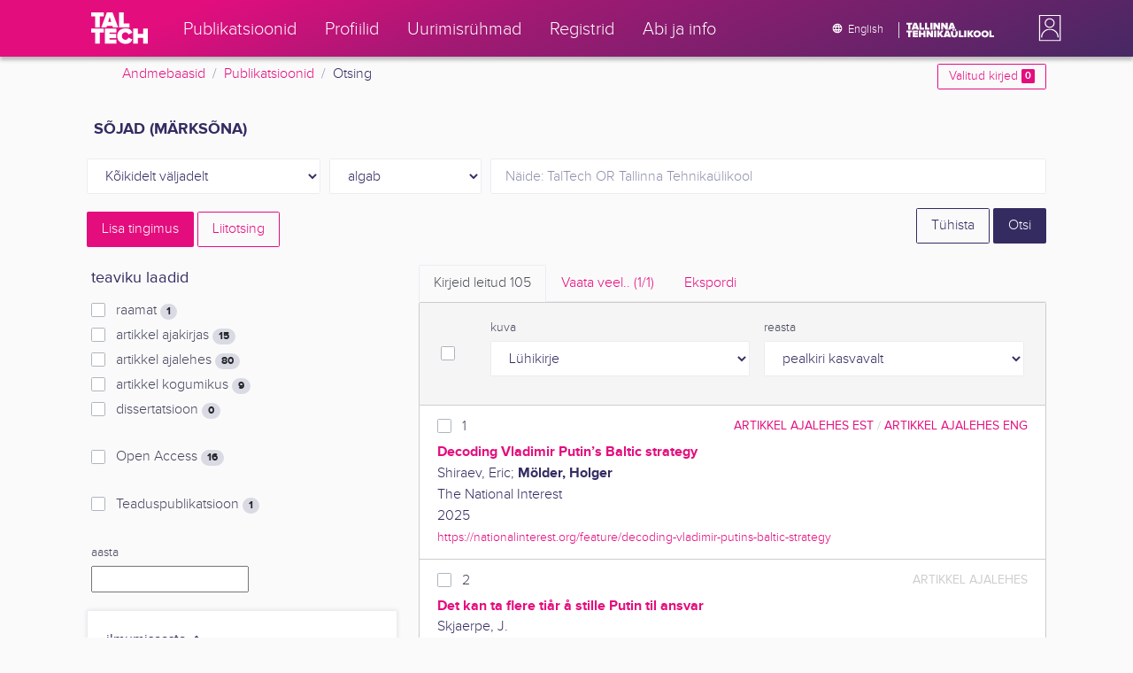

--- FILE ---
content_type: text/html; charset=utf-8
request_url: https://ws.lib.ttu.ee/publikatsioonid/et/Publ/Search/Index?RegisterId=134847
body_size: 18782
content:
<!DOCTYPE html>
<html lang="et">

<head>
    <meta charset="utf-8" />
    <link rel="shortcut icon" href="/publikatsioonid/Content/Images/favicon.ico" />
    <meta name="viewport" content="width=device-width, initial-scale=1.0" />
    <title>Otsing - TalTech teadusportaal</title>
    <link href="/publikatsioonid/Content/Css/taltech.min.css" rel="stylesheet" />
    <link href="/publikatsioonid/Content/css/css-bundle?v=v56d3YphUyD-OcndAzW0ELvXks37NTcPHfd1kaAQWbk1" rel="stylesheet"/>

    <link href="/publikatsioonid/Content/Plugins/colorbox/colorbox.css" rel="stylesheet" />



        <meta name="robots" content="noindex, follow" />


<!-- Google tag (gtag.js) --><script async src="https://www.googletagmanager.com/gtag/js?id=G-92G80HVD20"></script><script>window.dataLayer = window.dataLayer || [];function gtag(){dataLayer.push(arguments);}gtag('js', new Date());gtag('config', 'G-92G80HVD20');</script></head>
<body class="">
    <div id="wrap">
<header class="tt-mobile-header tt-header tt-header--mobile ">
    <div class="tt-mobile-header__inner">
        <button type="button" class="tt-mobile-header__toggle" id="mobile-header-nav-button">
            <span>Toggle navigation</span>
        </button>
        <div class="tt-mobile-header__brand">
            <a aria-current="page" class="tt-link tt-logo tt-logo--gradient tt-logo--md tt-link--active" target="_self" aria-label="TalTech" href="/publikatsioonid/">
                <span class="tt-link__content"><span class="tt-link__text"><svg xmlns="http://www.w3.org/2000/svg" viewBox="0 0 80 48" width="1em" height="1em"><defs><linearGradient id="logo_gradient" x1="33" y1="-5" x2="46" y2="53" gradientUnits="userSpaceOnUse"><stop offset="0" stop-color="#d263cc"></stop><stop offset="0.08" stop-color="#d051b7"></stop><stop offset="0.23" stop-color="#cd3596"></stop><stop offset="0.31" stop-color="#cc2a89"></stop><stop offset="0.49" stop-color="#cc2a89"></stop><stop offset="0.72" stop-color="#cc2a89"></stop><stop offset="0.85" stop-color="#bb398d"></stop><stop offset="0.87" stop-color="#b93b8d"></stop><stop offset="1" stop-color="#9d5c96"></stop></linearGradient></defs><path id="tt-logo-svg" fill="url(#logo_gradient)" d="M5.74 23.13V7.29H0V1.61h17.93v5.68h-5.71v15.84zm25.06 0l-.8-2.51h-7.7l-.77 2.51h-7.31l7.89-21.52h8.15l7.89 21.52zM26.18 8l-2.11 6.94h4.23zm13.14 15.13V1.61h6.48v15.84h8.11v5.68zM5.74 46V30.16H0v-5.68h17.93v5.68h-5.71V46zm13.67 0V24.48h16.24v5.68h-9.76v2.13h9.53V38h-9.53v2.35h9.76V46zm17.34-10.74c0-6.65 5.07-11.14 11.77-11.14a10 10 0 019.72 6.27L52.66 33a4.54 4.54 0 00-4.14-3.13 5.14 5.14 0 00-5.2 5.39 5.14 5.14 0 005.2 5.39 4.55 4.55 0 004.14-3.13l5.58 2.58a10.09 10.09 0 01-9.72 6.29c-6.7 0-11.77-4.52-11.77-11.13zM73.52 46v-8.22h-7.67V46h-6.48V24.48h6.48v7.62h7.67v-7.62H80V46z"></path></svg></span></span>
            </a>
        </div>
        <div>
            <div class="tt-search" style="width: 2rem">
                
                
            </div>
        </div>
    </div>
    <div role="dialog" class="tt-mobile-header__nav" id="mobile-header-nav">
        <div class="tt-mobile-dropdown">
            <ul class="tt-mobile-dropdown__nav">
                <li>
                    <a class="tt-link tt-link--styled tt-mobile-dropdown__link" label="Publikatsioonid" target="_self" href="/publikatsioonid/et/Publ/Search/Index">
                        <span class="tt-link__content"><span class="tt-link__text">Publikatsioonid</span></span>
                    </a>
                </li>
                <li>
                    <a class="tt-link tt-link--styled tt-mobile-dropdown__link" label="Profiilid" target="_self" href="/publikatsioonid/et/ISIK?ItemTypes=8">
                        <span class="tt-link__content"><span class="tt-link__text">Profiilid</span></span>
                    </a>
                </li>
                <li>
                    <a class="tt-link tt-link--styled tt-mobile-dropdown__link" label="Uurimisr&#252;hmad" target="_self" href="/publikatsioonid/et/ISIK?ItemTypes=9">
                        <span class="tt-link__content"><span class="tt-link__text">Uurimisr&#252;hmad</span></span>
                    </a>
                </li>
                <li>
                    <a class="tt-link tt-link--styled tt-mobile-dropdown__link" label="Registrid" target="_self" href="/publikatsioonid/et/Publ/Register">
                        <span class="tt-link__content"><span class="tt-link__text">Registrid</span></span>
                    </a>
                </li>
                <li>
                    <a class="tt-link tt-link--styled tt-mobile-dropdown__link" label="Abi ja info" target="_self" href="/publikatsioonid/et/Publ/home/Faq">
                        <span class="tt-link__content"><span class="tt-link__text">Abi ja info</span></span>
                    </a>
                </li>
                <li>

                            <a href="/publikatsioonid/en/Publ/Search/Index?RegisterId=134847" class="tt-btn tt-profile__link btn btn-link">
                                <span class="tt-icon tt-icon--padding-right tt-icon--padding-md">
                                    <svg width="1em" height="1em" viewBox="0 0 24 24" xmlns="http://www.w3.org/2000/svg" class="tt-icon__svg">
                                        <path d="M12.004 4C16.424 4 20 7.58 20 12s-3.576 8-7.996 8a8.001 8.001 0 110-16zM12 5.628A11.079 11.079 0 0010.472 8.8h3.056A11.079 11.079 0 0012 5.628zm6.192 7.972A6.403 6.403 0 0018.4 12c0-.552-.076-1.088-.208-1.6h-2.7c.064.524.108 1.056.108 1.6s-.044 1.076-.112 1.6h2.704zm-.652 1.6h-2.36c-.26 1-.624 1.96-1.104 2.852A6.413 6.413 0 0017.54 15.2zm-2.36-6.4h2.36a6.413 6.413 0 00-3.464-2.852c.48.892.844 1.852 1.104 2.852zM12 18.372a11.293 11.293 0 001.528-3.172h-3.056A11.293 11.293 0 0012 18.372zM10.128 13.6h3.744c.076-.524.128-1.056.128-1.6s-.052-1.076-.128-1.6h-3.744A11.116 11.116 0 0010 12c0 .544.052 1.076.128 1.6zM6.464 8.8h2.36c.26-1 .624-1.96 1.104-2.848A6.406 6.406 0 006.464 8.8zm3.46 9.248A12.782 12.782 0 018.82 15.2H6.46a6.435 6.435 0 003.464 2.848zM8.512 13.6A13.153 13.153 0 018.4 12c0-.544.044-1.076.112-1.6h-2.7A6.404 6.404 0 005.6 12c0 .552.076 1.088.212 1.6h2.7z"></path>
                                    </svg>
                                </span>
                                <span class="btn__content">
                                    <span class="btn__text">Switch to English</span>
                                </span>
                            </a>
                </li>
            </ul>
            <div class="tt-profile tt-profile--open">
                <div class="tt-profile__nav">
                        <div class="tt-profile__actions">
                            <a href="/publikatsioonid/Intranet/Authenticate" class="tt-btn tt-profile__link btn btn-link">
                                <span class="tt-icon tt-icon--padding-right tt-icon--padding-md">
                                    <svg width="1em" height="1em" viewBox="0 0 24 24" xmlns="http://www.w3.org/2000/svg" class="tt-icon__svg"><path d="M14.905 15.889v1.555c0 .413-.16.809-.447 1.1a1.508 1.508 0 01-1.077.456H6.524c-.404 0-.792-.164-1.078-.456a1.572 1.572 0 01-.446-1.1V6.556c0-.413.16-.809.446-1.1A1.508 1.508 0 016.524 5h6.857c.404 0 .792.164 1.077.456.286.291.447.687.447 1.1V8.11H13.38V6.556H6.524v10.888h6.857V15.89h1.524zm1.905-8.167l-1.078 1.1 2.351 2.4h-7.75v1.556h7.75l-2.35 2.4 1.076 1.1L21 12l-4.19-4.278z"></path></svg>
                                </span><span class="btn__content"><span class="btn__text">Intranet</span></span>
                            </a>
                        </div>
                </div>
            </div>
        </div>
    </div>
</header>


<header class="tt-desktop-header tt-header tt-header--desktop">
    <nav class="tt-level2">
        <div class="tt-level2__inner">
            <div class="tt-level2__brand">
                <a aria-current="page" class="tt-link tt-logo tt-logo--white tt-logo--sm" target="_self" aria-label="TalTech" href="/publikatsioonid">
                    <span class="tt-link__content"><span class="tt-link__text"><svg xmlns="http://www.w3.org/2000/svg" viewBox="0 0 80 48" width="1em" height="1em"><defs><linearGradient id="logo_gradient" x1="33" y1="-5" x2="46" y2="53" gradientUnits="userSpaceOnUse"><stop offset="0" stop-color="#d263cc"></stop><stop offset="0.08" stop-color="#d051b7"></stop><stop offset="0.23" stop-color="#cd3596"></stop><stop offset="0.31" stop-color="#cc2a89"></stop><stop offset="0.49" stop-color="#cc2a89"></stop><stop offset="0.72" stop-color="#cc2a89"></stop><stop offset="0.85" stop-color="#bb398d"></stop><stop offset="0.87" stop-color="#b93b8d"></stop><stop offset="1" stop-color="#9d5c96"></stop></linearGradient></defs><path id="tt-logo-svg" fill="url(#logo_gradient)" d="M5.74 23.13V7.29H0V1.61h17.93v5.68h-5.71v15.84zm25.06 0l-.8-2.51h-7.7l-.77 2.51h-7.31l7.89-21.52h8.15l7.89 21.52zM26.18 8l-2.11 6.94h4.23zm13.14 15.13V1.61h6.48v15.84h8.11v5.68zM5.74 46V30.16H0v-5.68h17.93v5.68h-5.71V46zm13.67 0V24.48h16.24v5.68h-9.76v2.13h9.53V38h-9.53v2.35h9.76V46zm17.34-10.74c0-6.65 5.07-11.14 11.77-11.14a10 10 0 019.72 6.27L52.66 33a4.54 4.54 0 00-4.14-3.13 5.14 5.14 0 00-5.2 5.39 5.14 5.14 0 005.2 5.39 4.55 4.55 0 004.14-3.13l5.58 2.58a10.09 10.09 0 01-9.72 6.29c-6.7 0-11.77-4.52-11.77-11.13zM73.52 46v-8.22h-7.67V46h-6.48V24.48h6.48v7.62h7.67v-7.62H80V46z"></path></svg></span></span>
                </a>
            </div>
            <div class="tt-level2__nav">
                    <div class="tt-level2__item">
                        <a class="tt-link tt-link--styled tt-level2__link" label="Publikatsioonid" target="_self" href="/publikatsioonid/et/Publ/Search/Index">
                            <span class="tt-link__content"><span class="tt-link__text">Publikatsioonid</span></span>
                        </a>
                    </div>
                    <div class="tt-level2__item">
                        <a class="tt-link tt-link--styled tt-level2__link" label="Profiilid" target="_self" href="/publikatsioonid/et/ISIK?ItemTypes=8">
                            <span class="tt-link__content"><span class="tt-link__text">Profiilid</span></span>
                        </a>
                    </div>
                    <div class="tt-level2__item">
                        <a class="tt-link tt-link--styled tt-level2__link" label="Uurimisr&#252;hmad" target="_self" href="/publikatsioonid/et/ISIK?ItemTypes=9">
                            <span class="tt-link__content"><span class="tt-link__text">Uurimisr&#252;hmad</span></span>
                        </a>
                    </div>
                    <div class="tt-level2__item">
                        <a class="tt-link tt-link--styled tt-level2__link" label="Registrid" target="_self" href="/publikatsioonid/et/Publ/Register">
                            <span class="tt-link__content"><span class="tt-link__text">Registrid</span></span>
                        </a>
                    </div>
                    <div class="tt-level2__item">
                        <a class="tt-link tt-link--styled tt-level2__link" label="Abi ja info" target="_self" href="/publikatsioonid/et/Publ/Home/Faq">
                            <span class="tt-link__content"><span class="tt-link__text">Abi ja info</span></span>
                        </a>
                    </div>
            </div>
            <div class="tt-level2__brand-long">
                <div class="language-selection">

                            <a href="/publikatsioonid/en/Publ/Search/Index?RegisterId=134847" rel="alternate" hreflang="en" class="tt-btn tt-profile__link btn btn-link text-white">
                                <span class="tt-icon tt-icon--padding-right tt-icon--padding-md">
                                    <svg width="1em" height="1em" viewBox="0 0 24 24" xmlns="http://www.w3.org/2000/svg" class="tt-icon__svg"><path d="M12.004 4C16.424 4 20 7.58 20 12s-3.576 8-7.996 8a8.001 8.001 0 110-16zM12 5.628A11.079 11.079 0 0010.472 8.8h3.056A11.079 11.079 0 0012 5.628zm6.192 7.972A6.403 6.403 0 0018.4 12c0-.552-.076-1.088-.208-1.6h-2.7c.064.524.108 1.056.108 1.6s-.044 1.076-.112 1.6h2.704zm-.652 1.6h-2.36c-.26 1-.624 1.96-1.104 2.852A6.413 6.413 0 0017.54 15.2zm-2.36-6.4h2.36a6.413 6.413 0 00-3.464-2.852c.48.892.844 1.852 1.104 2.852zM12 18.372a11.293 11.293 0 001.528-3.172h-3.056A11.293 11.293 0 0012 18.372zM10.128 13.6h3.744c.076-.524.128-1.056.128-1.6s-.052-1.076-.128-1.6h-3.744A11.116 11.116 0 0010 12c0 .544.052 1.076.128 1.6zM6.464 8.8h2.36c.26-1 .624-1.96 1.104-2.848A6.406 6.406 0 006.464 8.8zm3.46 9.248A12.782 12.782 0 018.82 15.2H6.46a6.435 6.435 0 003.464 2.848zM8.512 13.6A13.153 13.153 0 018.4 12c0-.544.044-1.076.112-1.6h-2.7A6.404 6.404 0 005.6 12c0 .552.076 1.088.212 1.6h2.7z"></path></svg>
                                </span><span class="btn__content"><span class="btn__text">English</span></span>
                            </a>
                </div>
                <div class="d-none d-lg-inline-block">
                    <svg viewBox="0 0 108 18" xmlns="http://www.w3.org/2000/svg" width="6.75em" height="1.125em"><path d="M2.244 8.325v-6.13H0V0h7.012v2.195H4.78v6.13H2.244zm10.502 0l-.301-.975H9.432l-.3.975H6.25L9.336 0h3.202l3.086 8.325h-2.878zM10.94 2.469l-.842 2.692h1.655l-.813-2.692zm5.13 5.856V0h2.533v6.13h3.173v2.195H16.07zm6.72 0V0h2.536v6.13h3.173v2.195H22.79zM32.047 0h-2.533v8.325h2.533V0zm6.976 8.325l-3.086-4.218v4.218h-2.533V0h2.607l2.91 3.944V0h2.536v8.325h-2.434zm9.407 0l-3.086-4.218v4.218h-2.532V0h2.609l2.91 3.944V0h2.533v8.325h-2.433zm9.071-.975h-3.013l-.3.975h-2.883L54.392 0h3.202l2.73 7.366-2.823-.016zm-1.505-4.881l-.83 2.692h1.656l-.826-2.692zM2.244 17.85v-6.13H0V9.525h7.012v2.195H4.78v6.13H2.245zm5.671 0V9.525h6.349v2.195h-3.817v.826h3.727v2.195h-3.727v.91h3.817v2.199h-6.35zm13.009 0v-3.183h-3v3.183H15.39V9.525h2.533v2.947h3V9.525h2.533v8.325h-2.533zm9.506 0l-3.087-4.218v4.218h-2.532V9.525h2.61l2.91 3.945V9.525h2.532v8.325H30.43zm6.32-8.324h-2.533v8.324h2.533V9.526zm6.238 8.324l-1.883-2.934-.464.624v2.31h-2.533V9.525h2.533v3.12l2.196-3.12h3.1l-3.164 3.868 3.301 4.457h-3.086z" fill="#FBFAFB"></path><path d="M52.106 17.85l-.301-.975h-3.01l-.3.975h-2.882l3.083-8.325h3.202l3.083 8.325h-2.875zM50.3 11.994l-.82 2.686h1.659l-.839-2.686zm4.623 2.434v-3.97h2.562v3.884c0 .8.525 1.434 1.565 1.434s1.556-.637 1.556-1.434v-3.884h2.562v3.957c0 2.074-1.303 3.584-4.127 3.584s-4.118-1.51-4.118-3.571zm2.82-4.46a1.121 1.121 0 01-1.032-.687 1.106 1.106 0 01.244-1.212 1.12 1.12 0 011.824 1.217 1.1 1.1 0 01-1.035.682zm2.71 0a1.122 1.122 0 01-1.024-.696 1.106 1.106 0 01.252-1.208 1.12 1.12 0 011.817 1.224 1.1 1.1 0 01-.613.602 1.113 1.113 0 01-.432.078zm4.095 7.882V9.525h2.536v6.127h3.173v2.198h-5.709zm9.257-8.324h-2.533v8.324h2.533V9.526zm6.236 8.324l-1.883-2.934-.464.624v2.31h-2.533V9.525h2.533v3.12l2.193-3.12h3.1l-3.16 3.868 3.297 4.457h-3.083z" fill="#FBFAFB"></path><path d="M82.626 13.693c0-2.549 1.995-4.304 4.579-4.304 2.583 0 4.578 1.746 4.578 4.304S89.788 18 87.205 18c-2.584 0-4.579-1.749-4.579-4.307zm6.586 0c0-1.16-.79-2.083-2.007-2.083s-2.008.923-2.008 2.083.79 2.084 2.008 2.084c1.216 0 2.007-.924 2.007-2.084zm3.022 0c0-2.549 1.995-4.304 4.579-4.304 2.583 0 4.579 1.746 4.579 4.304S99.396 18 96.812 18c-2.583 0-4.578-1.749-4.578-4.307zm6.583 0c0-1.16-.788-2.083-2.005-2.083-1.216 0-2.007.923-2.007 2.083s.79 2.084 2.007 2.084 2.005-.924 2.005-2.084zm3.473 4.157V9.525h2.535v6.127h3.173v2.198h-5.708z" fill="#FBFAFB"></path></svg>
                </div>
            </div>
            <div class="tt-profile">

    <div role="button" tabindex="0" class="tt-profile__user" aria-haspopup="true" aria-expanded="false" id="intranet-menu-link" data-toggle="collapse" href="#intranet-menu">
        <div class="tt-profile__names d-md-none d-lg-block">
            <p class="tt-profile__first-name"></p>
            <p class="tt-profile__last-name"></p>
        </div>
        <div class="tt-profile__avatar"><img alt="" role="presentation" src="/publikatsioonid/Content/css/avatar_placeholder.svg" class="tt-profile__img"></div>
    </div>
    <div class="tt-profile__nav collapse collapsed" id="intranet-menu">
        <div class="tt-profile__actions">
            <a href="/publikatsioonid/Intranet/Authenticate" class="tt-btn tt-profile__link btn btn-link">
                <span class="tt-icon tt-icon--padding-right tt-icon--padding-md">
                    <svg width="1em" height="1em" viewBox="0 0 24 24" xmlns="http://www.w3.org/2000/svg" class="tt-icon__svg"><path d="M14.905 15.889v1.555c0 .413-.16.809-.447 1.1a1.508 1.508 0 01-1.077.456H6.524c-.404 0-.792-.164-1.078-.456a1.572 1.572 0 01-.446-1.1V6.556c0-.413.16-.809.446-1.1A1.508 1.508 0 016.524 5h6.857c.404 0 .792.164 1.077.456.286.291.447.687.447 1.1V8.11H13.38V6.556H6.524v10.888h6.857V15.89h1.524zm1.905-8.167l-1.078 1.1 2.351 2.4h-7.75v1.556h7.75l-2.35 2.4 1.076 1.1L21 12l-4.19-4.278z"></path></svg>
                </span>
                <span class="btn__content">
                    <span class="btn__text">Intranet</span>
                </span>
            </a>
        </div>
    </div>

            </div>
        </div>
    </nav>
        <div class="container">
            <div class="row">
                <div class="col">
                    <div class="row breadcrumb-bar">
                        <div class="breadcrumb col">
                                    <div class="breadcrumb-item"><a href="/publikatsioonid/et/Publ">Andmebaasid</a></div>
                                    <div class="breadcrumb-item"><a href="/publikatsioonid/et/Publ/Search/Index">Publikatsioonid</a></div>
                                    <div class="breadcrumb-item">Otsing</div>
                        </div>
                    </div>
                </div>
                <div class="col-2 text-right">
                    <div class="mt-2">
                        <a class="btn btn-sm btn-outline-secondary"
                           href="/publikatsioonid/et/Publ/Search/Index?BookmarkLimit=True">
                            Valitud kirjed
                            <span class="badge badge-secondary" id="bookmark-count">0</span>
                        </a>
                    </div>
                </div>
            </div>

        </div>
</header>

        <main role="main">
            

<div class="container">

    <form id="search-form" data-stats-url="/publikatsioonid/et/Publ/Search/Statistics">
    <div class="p-2 list-heading">
        <h3>sõjad (m&#228;rks&#245;na)</h3>
        <input data-val="true" data-val-number="The field RegisterId must be a number." id="RegisterId" name="RegisterId" type="hidden" value="134847" />
    </div>



<input type="hidden" id="autocomplete-url" value="/publikatsioonid/et/Publ/Search/Autocomplete" />
    <div class="form-row  ">
        <div class="form-group  col-sm-3 col-12 js-field-filter">
            <select class="form-control  js-field" name="Field">
                <option value="00">K&#245;ikidelt v&#228;ljadelt</option>
                    <option value="S11" >Allika otsing</option>
                    <option value="S1" >Autori otsing</option>
                    <option value="S3" >M&#228;rks&#245;na otsing</option>
                    <option value="S2" >Pealkirja otsing</option>
                            </select>
        </div>



        <div class="form-group col-sm-2 d-none d-sm-block">
            <select class="form-control" name="Match">
                    <option value="0" selected>algab</option>
                    <option value="1" >sisaldab</option>
                    <option value="3" >t&#228;pne vaste</option>
            </select>
        </div>
        <div class="form-group col-sm-7 col-12">
            <div class="input-group">
                <input type="search" name="Query" placeholder="N&#228;ide: TalTech OR Tallinna Tehnika&#252;likool" class="form-control js-typeahead" data-provide="typeahead" autocomplete="off" />
            </div>

        </div>
    </div>
    <div class="form-row   js-search collapse">
        <div class="form-group  col-sm-3 col-12 js-field-filter">
            <select class="form-control  js-field" name="Field">
                <option value="00">K&#245;ikidelt v&#228;ljadelt</option>
                    <option value="S11" >Allika otsing</option>
                    <option value="S1" >Autori otsing</option>
                    <option value="S3" >M&#228;rks&#245;na otsing</option>
                    <option value="S2" >Pealkirja otsing</option>
                            </select>
        </div>



        <div class="form-group col-sm-2 d-none d-sm-block">
            <select class="form-control" name="Match">
                    <option value="0" selected>algab</option>
                    <option value="1" >sisaldab</option>
                    <option value="3" >t&#228;pne vaste</option>
            </select>
        </div>
        <div class="form-group col-sm-7 col-12">
            <div class="input-group">
                <input type="search" name="Query" placeholder="N&#228;ide: TalTech OR Tallinna Tehnika&#252;likool" class="form-control js-typeahead" data-provide="typeahead" autocomplete="off" />
                    <div class="input-group-append">
                        <span class="btn btn-secondary js-search-remove">
                            &#8212;
                        </span>
                    </div>
            </div>

        </div>
    </div>
    <div class="form-row   js-search collapse">
        <div class="form-group  col-sm-3 col-12 js-field-filter">
            <select class="form-control  js-field" name="Field">
                <option value="00">K&#245;ikidelt v&#228;ljadelt</option>
                    <option value="S11" >Allika otsing</option>
                    <option value="S1" >Autori otsing</option>
                    <option value="S3" >M&#228;rks&#245;na otsing</option>
                    <option value="S2" >Pealkirja otsing</option>
                            </select>
        </div>



        <div class="form-group col-sm-2 d-none d-sm-block">
            <select class="form-control" name="Match">
                    <option value="0" selected>algab</option>
                    <option value="1" >sisaldab</option>
                    <option value="3" >t&#228;pne vaste</option>
            </select>
        </div>
        <div class="form-group col-sm-7 col-12">
            <div class="input-group">
                <input type="search" name="Query" placeholder="N&#228;ide: TalTech OR Tallinna Tehnika&#252;likool" class="form-control js-typeahead" data-provide="typeahead" autocomplete="off" />
                    <div class="input-group-append">
                        <span class="btn btn-secondary js-search-remove">
                            &#8212;
                        </span>
                    </div>
            </div>

        </div>
    </div>
    <div class="form-row   js-search collapse">
        <div class="form-group  col-sm-3 col-12 js-field-filter">
            <select class="form-control  js-field" name="Field">
                <option value="00">K&#245;ikidelt v&#228;ljadelt</option>
                    <option value="S11" >Allika otsing</option>
                    <option value="S1" >Autori otsing</option>
                    <option value="S3" >M&#228;rks&#245;na otsing</option>
                    <option value="S2" >Pealkirja otsing</option>
                            </select>
        </div>



        <div class="form-group col-sm-2 d-none d-sm-block">
            <select class="form-control" name="Match">
                    <option value="0" selected>algab</option>
                    <option value="1" >sisaldab</option>
                    <option value="3" >t&#228;pne vaste</option>
            </select>
        </div>
        <div class="form-group col-sm-7 col-12">
            <div class="input-group">
                <input type="search" name="Query" placeholder="N&#228;ide: TalTech OR Tallinna Tehnika&#252;likool" class="form-control js-typeahead" data-provide="typeahead" autocomplete="off" />
                    <div class="input-group-append">
                        <span class="btn btn-secondary js-search-remove">
                            &#8212;
                        </span>
                    </div>
            </div>

        </div>
    </div>
    <div class="form-row   js-search collapse">
        <div class="form-group  col-sm-3 col-12 js-field-filter">
            <select class="form-control  js-field" name="Field">
                <option value="00">K&#245;ikidelt v&#228;ljadelt</option>
                    <option value="S11" >Allika otsing</option>
                    <option value="S1" >Autori otsing</option>
                    <option value="S3" >M&#228;rks&#245;na otsing</option>
                    <option value="S2" >Pealkirja otsing</option>
                            </select>
        </div>



        <div class="form-group col-sm-2 d-none d-sm-block">
            <select class="form-control" name="Match">
                    <option value="0" selected>algab</option>
                    <option value="1" >sisaldab</option>
                    <option value="3" >t&#228;pne vaste</option>
            </select>
        </div>
        <div class="form-group col-sm-7 col-12">
            <div class="input-group">
                <input type="search" name="Query" placeholder="N&#228;ide: TalTech OR Tallinna Tehnika&#252;likool" class="form-control js-typeahead" data-provide="typeahead" autocomplete="off" />
                    <div class="input-group-append">
                        <span class="btn btn-secondary js-search-remove">
                            &#8212;
                        </span>
                    </div>
            </div>

        </div>
    </div>
<div class="form-row">
    <div class="form-group col-8">
        <span class="btn btn-secondary" id="js-search-expand">Lisa tingimus</span>
            <a href="/publikatsioonid/et/Publ/Search/Advanced?RegisterId=134847">
                <span class="btn btn-outline-secondary my-1" id="js-search-expand">Liitotsing</span>
            </a>
        <a href="#" class="d-inline d-md-none js-search-helpers-btn">
            <span class="btn btn-outline-secondary my-1">filter</span>
        </a>
    </div>
    <div class="form-group col-4 text-right">
        <span class="d-none d-sm-inline">
            <a href="/publikatsioonid/et/Publ/Search/Index" class="btn btn-outline-primary">T&#252;hista</a>
        </span>
        <input type="submit" class="btn btn-primary" value="Otsi" />
    </div>
</div>
        <div class="row">
            <div class="col-md-4 col-12 d-none d-md-block" id="search-helpers">
                <div class="text-right">
                    <button type="button" class="close d-block d-md-none js-search-helpers-btn" data-dismiss="modal" aria-label="Close">
                        <span aria-hidden="true">×</span>
                    </button>
                </div>


                <div class="filter form-group">
                    <h5>teaviku laadid</h5>
                        <div class="custom-checkbox custom-control">
                            <input class="custom-control-input" type="checkbox" value="1" id="ItemTypes_0" name="ItemTypes">
                            <label class="custom-control-label" for="ItemTypes_0">
                                raamat <span class="badge badge-pill badge-light" id="itemtype-stats-1">..</span>
                            </label>
                        </div>
                        <div class="custom-checkbox custom-control">
                            <input class="custom-control-input" type="checkbox" value="2" id="ItemTypes_1" name="ItemTypes">
                            <label class="custom-control-label" for="ItemTypes_1">
                                artikkel ajakirjas <span class="badge badge-pill badge-light" id="itemtype-stats-2">..</span>
                            </label>
                        </div>
                        <div class="custom-checkbox custom-control">
                            <input class="custom-control-input" type="checkbox" value="3" id="ItemTypes_2" name="ItemTypes">
                            <label class="custom-control-label" for="ItemTypes_2">
                                artikkel ajalehes <span class="badge badge-pill badge-light" id="itemtype-stats-3">..</span>
                            </label>
                        </div>
                        <div class="custom-checkbox custom-control">
                            <input class="custom-control-input" type="checkbox" value="4" id="ItemTypes_3" name="ItemTypes">
                            <label class="custom-control-label" for="ItemTypes_3">
                                artikkel kogumikus <span class="badge badge-pill badge-light" id="itemtype-stats-4">..</span>
                            </label>
                        </div>
                        <div class="custom-checkbox custom-control">
                            <input class="custom-control-input" type="checkbox" value="5" id="ItemTypes_4" name="ItemTypes">
                            <label class="custom-control-label" for="ItemTypes_4">
                                dissertatsioon <span class="badge badge-pill badge-light" id="itemtype-stats-5">..</span>
                            </label>
                        </div>

                </div>



                <div class="filter form-group">
                    <div class="custom-checkbox custom-control">
                        <input class="custom-control-input js-delegate" type="checkbox" value="true" id="OpenAccessOnly" name="OpenAccessOnly" data-reference="#OpenAccessOnly_">
                        <label class="custom-control-label" for="OpenAccessOnly">
                            Open Access <span class="badge badge-pill badge-light" id="openaccess-stats">..</span>
                        </label>
                    </div>
                </div>

                <div class="filter form-group">
                    <div class="custom-checkbox custom-control">
                        <input class="custom-control-input" type="checkbox" value="true" id="ScientificPublication" name="ScientificPublication">
                        <label class="custom-control-label" for="ScientificPublication">
                            Teaduspublikatsioon <span class="badge badge-pill badge-light" id="scientificpublication-stats">..</span>
                        </label>
                    </div>
                </div>

                <div class="filter form-group">
                    <div>
                        <label for="Year">
                            aasta
                        </label>
                        <br />
                        <input type="text" name="Year" id="Year" data-toggle="tooltip" data-html="true" data-placement="top" title="&lt;ul&gt;
	&lt;li&gt;
		Loetelu: &#39;2000,2005&#39;&lt;/li&gt;
	&lt;li&gt;
		Vahemik: &#39;2000-2002&#39;&lt;/li&gt;
	&lt;li&gt;
		Alates: &#39;2000-&#39;&lt;/li&gt;
	&lt;li&gt;
		Kuni: &#39;-2000&#39;&lt;/li&gt;
&lt;/ul&gt;
Nt. &#39;2002,2005,2010-2012&#39;" />

                    </div>
                </div>
                <div>
<div class="filter form-group card">
    <div class="card-body js-filter">
        <div class="card-title">
            <div class="row">
                <div class="col">
                    <a class="collapsed" data-toggle="collapse" href="#quick-filter-6">
                        ilmumisaasta
                        <span class="tt-icon">
                            <svg width="1em" height="1em" viewBox="0 0 24 24" xmlns="http://www.w3.org/2000/svg" class="tt-icon__svg">
                                <path fill-rule="evenodd" clip-rule="evenodd" d="M12 14.42l6.414-6.159a.941.941 0 011.326.024.92.92 0 01-.024 1.306L12 17 4.284 9.591a.92.92 0 01-.024-1.306.941.941 0 011.326-.024L12 14.421z"></path>
                            </svg>
                        </span>
                    </a>
                </div>

            </div>
        </div>
        <div class="js-quickregister collapse js-quickregister-show" id="quick-filter-6" data-url="/publikatsioonid/et/Publ/Search/GetRelatedRegister/6?RegisterId=134847">
                <div id="quick-filter-load-6">
                    <div class="Loading"></div>
                    Toon andmeid..
                </div>
        </div>
    </div>
</div><div class="filter form-group card">
    <div class="card-body js-filter">
        <div class="card-title">
            <div class="row">
                <div class="col">
                    <a class="collapsed" data-toggle="collapse" href="#quick-filter-1">
                        autor
                        <span class="tt-icon">
                            <svg width="1em" height="1em" viewBox="0 0 24 24" xmlns="http://www.w3.org/2000/svg" class="tt-icon__svg">
                                <path fill-rule="evenodd" clip-rule="evenodd" d="M12 14.42l6.414-6.159a.941.941 0 011.326.024.92.92 0 01-.024 1.306L12 17 4.284 9.591a.92.92 0 01-.024-1.306.941.941 0 011.326-.024L12 14.421z"></path>
                            </svg>
                        </span>
                    </a>
                </div>

            </div>
        </div>
        <div class="js-quickregister collapse js-quickregister-show" id="quick-filter-1" data-url="/publikatsioonid/et/Publ/Search/GetRelatedRegister/1?RegisterId=134847">
                <div id="quick-filter-load-1">
                    <div class="Loading"></div>
                    Toon andmeid..
                </div>
        </div>
    </div>
</div><div class="filter form-group card">
    <div class="card-body js-filter">
        <div class="card-title">
            <div class="row">
                <div class="col">
                    <a class="collapsed" data-toggle="collapse" href="#quick-filter-15">
                        TT&#220; struktuuri&#252;ksus
                        <span class="tt-icon">
                            <svg width="1em" height="1em" viewBox="0 0 24 24" xmlns="http://www.w3.org/2000/svg" class="tt-icon__svg">
                                <path fill-rule="evenodd" clip-rule="evenodd" d="M12 14.42l6.414-6.159a.941.941 0 011.326.024.92.92 0 01-.024 1.306L12 17 4.284 9.591a.92.92 0 01-.024-1.306.941.941 0 011.326-.024L12 14.421z"></path>
                            </svg>
                        </span>
                    </a>
                </div>

            </div>
        </div>
        <div class="js-quickregister collapse js-quickregister-show" id="quick-filter-15" data-url="/publikatsioonid/et/Publ/Search/GetRelatedRegister/15?RegisterId=134847">
                <div id="quick-filter-load-15">
                    <div class="Loading"></div>
                    Toon andmeid..
                </div>
        </div>
    </div>
</div><div class="filter form-group card">
    <div class="card-body js-filter">
        <div class="card-title">
            <div class="row">
                <div class="col">
                    <a class="collapsed" data-toggle="collapse" href="#quick-filter-11">
                        m&#228;rks&#245;na
                        <span class="tt-icon">
                            <svg width="1em" height="1em" viewBox="0 0 24 24" xmlns="http://www.w3.org/2000/svg" class="tt-icon__svg">
                                <path fill-rule="evenodd" clip-rule="evenodd" d="M12 14.42l6.414-6.159a.941.941 0 011.326.024.92.92 0 01-.024 1.306L12 17 4.284 9.591a.92.92 0 01-.024-1.306.941.941 0 011.326-.024L12 14.421z"></path>
                            </svg>
                        </span>
                    </a>
                </div>

            </div>
        </div>
        <div class="js-quickregister collapse js-quickregister-show" id="quick-filter-11" data-url="/publikatsioonid/et/Publ/Search/GetRelatedRegister/11?RegisterId=134847">
                <div id="quick-filter-load-11">
                    <div class="Loading"></div>
                    Toon andmeid..
                </div>
        </div>
    </div>
</div><div class="filter form-group card">
    <div class="card-body js-filter">
        <div class="card-title">
            <div class="row">
                <div class="col">
                    <a class="collapsed" data-toggle="collapse" href="#quick-filter-12">
                        seeria-sari
                        <span class="tt-icon">
                            <svg width="1em" height="1em" viewBox="0 0 24 24" xmlns="http://www.w3.org/2000/svg" class="tt-icon__svg">
                                <path fill-rule="evenodd" clip-rule="evenodd" d="M12 14.42l6.414-6.159a.941.941 0 011.326.024.92.92 0 01-.024 1.306L12 17 4.284 9.591a.92.92 0 01-.024-1.306.941.941 0 011.326-.024L12 14.421z"></path>
                            </svg>
                        </span>
                    </a>
                </div>

            </div>
        </div>
        <div class="js-quickregister collapse " id="quick-filter-12" data-url="/publikatsioonid/et/Publ/Search/GetRelatedRegister/12?RegisterId=134847">
                <div id="quick-filter-load-12">
                    <div class="Loading"></div>
                    Toon andmeid..
                </div>
        </div>
    </div>
</div><div class="filter form-group card">
    <div class="card-body js-filter">
        <div class="card-title">
            <div class="row">
                <div class="col">
                    <a class="collapsed" data-toggle="collapse" href="#quick-filter-13">
                        tema kohta
                        <span class="tt-icon">
                            <svg width="1em" height="1em" viewBox="0 0 24 24" xmlns="http://www.w3.org/2000/svg" class="tt-icon__svg">
                                <path fill-rule="evenodd" clip-rule="evenodd" d="M12 14.42l6.414-6.159a.941.941 0 011.326.024.92.92 0 01-.024 1.306L12 17 4.284 9.591a.92.92 0 01-.024-1.306.941.941 0 011.326-.024L12 14.421z"></path>
                            </svg>
                        </span>
                    </a>
                </div>

            </div>
        </div>
        <div class="js-quickregister collapse " id="quick-filter-13" data-url="/publikatsioonid/et/Publ/Search/GetRelatedRegister/13?RegisterId=134847">
                <div id="quick-filter-load-13">
                    <div class="Loading"></div>
                    Toon andmeid..
                </div>
        </div>
    </div>
</div><div class="filter form-group card">
    <div class="card-body js-filter">
        <div class="card-title">
            <div class="row">
                <div class="col">
                    <a class="collapsed" data-toggle="collapse" href="#quick-filter-16">
                        v&#245;tmes&#245;na
                        <span class="tt-icon">
                            <svg width="1em" height="1em" viewBox="0 0 24 24" xmlns="http://www.w3.org/2000/svg" class="tt-icon__svg">
                                <path fill-rule="evenodd" clip-rule="evenodd" d="M12 14.42l6.414-6.159a.941.941 0 011.326.024.92.92 0 01-.024 1.306L12 17 4.284 9.591a.92.92 0 01-.024-1.306.941.941 0 011.326-.024L12 14.421z"></path>
                            </svg>
                        </span>
                    </a>
                </div>

            </div>
        </div>
        <div class="js-quickregister collapse " id="quick-filter-16" data-url="/publikatsioonid/et/Publ/Search/GetRelatedRegister/16?RegisterId=134847">
                <div id="quick-filter-load-16">
                    <div class="Loading"></div>
                    Toon andmeid..
                </div>
        </div>
    </div>
</div>                            <div class="form-group col-12 text-right">
                                <span class="d-none d-sm-inline">
                                    <a href="/publikatsioonid/et/Publ/Search/Index" class="btn btn-outline-primary">T&#252;hista</a>
                                </span>
                                <input type="submit" class="btn btn-primary" value="Otsi" />
                            </div>

                </div>
            </div>
            <div class="col ">
<div>
    <ul class="nav nav-tabs ml-2">
        <li class="nav-item">
            <a class="nav-link active" id="records-tab" data-toggle="tab" href="#records" role="tab" aria-controls="home" aria-selected="true">
                Kirjeid leitud
                <span class="d-block d-sm-inline">
                    105
                </span>
            </a>
        </li>
        <li class="nav-item">
            <a class="nav-link " id="registers-tab" data-toggle="tab" href="#registers" role="tab" aria-controls="home" aria-selected="true">
                Vaata veel..
                    <span class="d-block d-sm-inline">
                        (1/1)
                    </span>
            </a>
        </li>
        <li class="nav-item">
            <a class="nav-link " id="export-tab" data-toggle="tab" href="#export" role="tab" aria-controls="home" aria-selected="true">Ekspordi</a>
        </li>

    </ul>
    <div class="tab-content" id="itemTabContent">
        <div class="tab-pane show" id="export" role="tabpanel" aria-labelledby="contact-tab">
            <ul class="list-group">
                <li class="list-group-item" style="background-color: #f5f5f5">
                    <div class="font-weight-bold">
                        ekspordi k&#245;ik p&#228;ringu tulemused
                            <span>(105)</span>
                    </div>
                </li>
                <li class="list-group-item">
                    <div class="row">
                        <div class="col-4">
                            <a href="/publikatsioonid/et/Publ/Search/Download/TXT?RegisterId=134847" rel="nofollow" class="btn btn-outline-dark btn-block">Salvesta TXT fail</a>
                        </div>
                        <div class="col-4">
                            
                        </div>
                        <div class="col-4">
                            <a href="/publikatsioonid/et/Publ/Search/Print?RegisterId=134847" class="btn btn-outline-dark btn-block" rel="nofollow">prindi</a>
                        </div>
                    </div>
                </li>

                    <li class="list-group-item" style="background-color: #f5f5f5">
                        M&#228;rgitud kirjetega toimetamiseks ava <a class="btn btn-sm btn-outline-secondary" rel="nofollow" href="/publikatsioonid/et/Publ/Search/Index?BookmarkLimit=True">valitud kirjed</a>
                    </li>

            </ul>
        </div>
        <div class="tab-pane show active" id="records" role="tabpanel" aria-labelledby="contact-tab">
            <ul class="list-group item-list">
                <li class="list-group-item" style="background-color: #f5f5f5">
                    <div class="row p-1">
                        <div class="col-md-1 form-group d-none d-md-block mt-auto mb-auto">
                            <div class="custom-control custom-checkbox">
                                <input type="checkbox" class="custom-control-input" id="bookmark-all" data-url="/publikatsioonid/et/Publ/Personal/AddRemove" />
                                <label for="bookmark-all" class="custom-control-label"></label>
                            </div>
                        </div>

                        <div class="col">
                            <div class="form-group">
                                <label for="Display" class="pr-1">kuva</label>
                                <select class="form-control mr-3" id="Display" name="ViewMode">
                                        <option value="2" >Bibliokirje</option>
                                        <option value="7" selected>L&#252;hikirje</option>
                                </select>
                            </div>
                        </div>
                        <div class="col">
                            <div class="form-group">
                                <label for="Sort" class="pr-1">reasta</label>
                                <select class="form-control" id="Sort" name="Sort">
                                        <option value="1" >autor kasvavalt</option>
                                        <option value="-1" >autor kahanevalt</option>
                                        <option value="6" >ilmumisaasta kasvavalt</option>
                                        <option value="-6" >ilmumisaasta kahanevalt</option>
                                        <option value="2" selected>pealkiri kasvavalt</option>
                                        <option value="-2" >pealkiri kahanevalt</option>
                                </select>
                            </div>
                        </div>
                    </div>
                </li>

                    <li class="list-group-item item-view-7">
                        <div class="row">
                            <div class="col-4 d-md-block d-none">
                                <div class="custom-control custom-checkbox">
                                    <input type="checkbox"
                                           id="bookmark_1"
                                           class="custom-control-input js-bookmark"
                                           data-itemid="a9e762bb-411a-4422-90e5-9b54fe78f35f"
                                           value="/publikatsioonid/et/Publ/Personal/AddRemoveBookmark/a9e762bb-411a-4422-90e5-9b54fe78f35f"
                                            />
                                    <label for="bookmark_1" class="custom-control-label">1</label>
                                </div>
                            </div>
                            <div class="col-8 d-md-block d-none">
                                    <div class="item-val-itemtype">
                                        <a href="/publikatsioonid/et/Publ/Item/a9e762bb-411a-4422-90e5-9b54fe78f35f?langVersion=et" hreflang="et">artikkel ajalehes EST</a>
                                        / <a href="/publikatsioonid/et/Publ/Item/a9e762bb-411a-4422-90e5-9b54fe78f35f?langVersion=en" hreflang="en">artikkel ajalehes ENG</a>
                                    </div>
                            </div>
                        </div>
                        <div class="row">

                            <div class="col-12 col-md-10 pl-2">
	                            <div>
			                            <div class="row">
				                            <div class="col">
					                            <a href="/publikatsioonid/et/Publ/Item/a9e762bb-411a-4422-90e5-9b54fe78f35f"><span class=" item-val item-val-2  item-reg item-reg-2 ">Decoding Vladimir Putin’s Baltic strategy</span></a><span class=" item-val item-val-1  item-reg item-reg-1 ">Shiraev, Eric</span>; <span class=" item-val item-val-1  item-reg item-reg-1  item-reg item-reg-18 ">Mölder, Holger</span><span class=" item-val item-val-23  item-reg item-reg-4 ">The National Interest</span><span class=" item-val item-val-3  item-reg item-reg-6 ">2025</span> <span class=" item-val item-val-18 "><a href="https://nationalinterest.org/feature/decoding-vladimir-putins-baltic-strategy" target ="_blank" >https://nationalinterest.org/feature/decoding-vladimir-putins-baltic-strategy</a></span>
				                            </div>
			                            </div>
			                            <div class="item-val-itemtype d-md-none d-block mt-2">
					                            <span>
						                            <a href="/publikatsioonid/et/Publ/Item/a9e762bb-411a-4422-90e5-9b54fe78f35f?langVersion=et" hreflang="et">artikkel ajalehes EST</a>
						                            / <a href="/publikatsioonid/et/Publ/Item/a9e762bb-411a-4422-90e5-9b54fe78f35f?langVersion=en" hreflang="en">artikkel ajalehes ENG</a>
					                            </span>
			                            </div>
	                            </div>
                            </div>
	                            <div class="col-12 col-md-2  pt-3">
		                            
	                            </div>
                        </div>

                    </li>
                    <li class="list-group-item item-view-7">
                        <div class="row">
                            <div class="col-4 d-md-block d-none">
                                <div class="custom-control custom-checkbox">
                                    <input type="checkbox"
                                           id="bookmark_2"
                                           class="custom-control-input js-bookmark"
                                           data-itemid="e5d21b49-a398-44f2-b103-6c26f6829c05"
                                           value="/publikatsioonid/et/Publ/Personal/AddRemoveBookmark/e5d21b49-a398-44f2-b103-6c26f6829c05"
                                            />
                                    <label for="bookmark_2" class="custom-control-label">2</label>
                                </div>
                            </div>
                            <div class="col-8 d-md-block d-none">
                                    <div class="item-val-itemtype">
                                        artikkel ajalehes
                                    </div>
                            </div>
                        </div>
                        <div class="row">

                            <div class="col-12 col-md-10 pl-2">
	                            <div>
			                            <div class="row">
				                            <div class="col">
					                            <a href="/publikatsioonid/et/Publ/Item/e5d21b49-a398-44f2-b103-6c26f6829c05"><span class=" item-val item-val-2  item-reg item-reg-2 ">Det kan ta flere tiår å stille Putin til ansvar</span></a><span class=" item-val item-val-1  item-reg item-reg-1 ">Skjaerpe, J.</span><span class=" item-val item-val-23  item-reg item-reg-4 ">dagsavisen.no</span><span class=" item-val item-val-3  item-reg item-reg-6 ">2023</span> <span class=" item-val item-val-18 "><a href="https://www.dagsavisen.no/nyheter/verden/2023/12/05/det-kan-ta-flere-tiar-a-stille-putin-til-ansvar/" target ="_blank" >Det kan ta flere tiår å stille Putin til ansvar</a></span>
				                            </div>
			                            </div>
			                            <div class="item-val-itemtype d-md-none d-block mt-2">
artikkel ajalehes			                            </div>
	                            </div>
                            </div>
	                            <div class="col-12 col-md-2  pt-3">
		                            
	                            </div>
                        </div>

                    </li>
                    <li class="list-group-item item-view-7">
                        <div class="row">
                            <div class="col-4 d-md-block d-none">
                                <div class="custom-control custom-checkbox">
                                    <input type="checkbox"
                                           id="bookmark_3"
                                           class="custom-control-input js-bookmark"
                                           data-itemid="14bc25eb-bf1e-4971-bdbc-983c2fa36f2f"
                                           value="/publikatsioonid/et/Publ/Personal/AddRemoveBookmark/14bc25eb-bf1e-4971-bdbc-983c2fa36f2f"
                                            />
                                    <label for="bookmark_3" class="custom-control-label">3</label>
                                </div>
                            </div>
                            <div class="col-8 d-md-block d-none">
                                    <div class="item-val-itemtype">
                                        artikkel ajalehes
                                    </div>
                            </div>
                        </div>
                        <div class="row">

                            <div class="col-12 col-md-10 pl-2">
	                            <div>
			                            <div class="row">
				                            <div class="col">
					                            <a href="/publikatsioonid/et/Publ/Item/14bc25eb-bf1e-4971-bdbc-983c2fa36f2f"><span class=" item-val item-val-2  item-reg item-reg-2 ">Ekspert ut mot Krim-utspill fra Russland : – Galskap</span></a><span class=" item-val item-val-1  item-reg item-reg-1 ">Skjaerpe, J.</span><span class=" item-val item-val-23  item-reg item-reg-4 ">dagsavisen.no</span><span class=" item-val item-val-3  item-reg item-reg-6 ">2024</span> <span class=" item-val item-val-18 "><a href="https://www.dagsavisen.no/nyheter/verden/2024/03/19/ekspert-ut-mot-krim-utspill-fra-russland-galskap/" target ="_blank" >Ekspert ut mot Krim-utspill fra Russland: – Galskap</a></span>
				                            </div>
			                            </div>
			                            <div class="item-val-itemtype d-md-none d-block mt-2">
artikkel ajalehes			                            </div>
	                            </div>
                            </div>
	                            <div class="col-12 col-md-2  pt-3">
		                            
	                            </div>
                        </div>

                    </li>
                    <li class="list-group-item item-view-7">
                        <div class="row">
                            <div class="col-4 d-md-block d-none">
                                <div class="custom-control custom-checkbox">
                                    <input type="checkbox"
                                           id="bookmark_4"
                                           class="custom-control-input js-bookmark"
                                           data-itemid="bdec81f5-5d1e-435f-8406-1965e699efa7"
                                           value="/publikatsioonid/et/Publ/Personal/AddRemoveBookmark/bdec81f5-5d1e-435f-8406-1965e699efa7"
                                            />
                                    <label for="bookmark_4" class="custom-control-label">4</label>
                                </div>
                            </div>
                            <div class="col-8 d-md-block d-none">
                                    <div class="item-val-itemtype">
                                        artikkel ajalehes
                                    </div>
                            </div>
                        </div>
                        <div class="row">

                            <div class="col-12 col-md-10 pl-2">
	                            <div>
			                            <div class="row">
				                            <div class="col">
					                            <a href="/publikatsioonid/et/Publ/Item/bdec81f5-5d1e-435f-8406-1965e699efa7"><span class=" item-val item-val-2  item-reg item-reg-2 ">Ekspert: Süüria arengud sõltuvad peamiselt Türgist ja araabia riikidest</span></a><span class=" item-val item-val-1  item-reg item-reg-1  item-reg item-reg-18 ">Lauri, Vahur</span><span class=" item-val item-val-23  item-reg item-reg-4 ">err.ee</span><span class=" item-val item-val-3  item-reg item-reg-6 ">2024</span> <span class=" item-val item-val-18 "><a href="https://www.err.ee/1609547407/ekspert-suuria-arengud-soltuvad-peamiselt-turgist-ja-araabia-riikidest" target ="_blank" >Ekspert: Süüria arengud sõltuvad peamiselt Türgist ja araabia riikidest</a></span>
				                            </div>
			                            </div>
			                            <div class="item-val-itemtype d-md-none d-block mt-2">
artikkel ajalehes			                            </div>
	                            </div>
                            </div>
	                            <div class="col-12 col-md-2  pt-3">
		                            
	                            </div>
                        </div>

                    </li>
                    <li class="list-group-item item-view-7">
                        <div class="row">
                            <div class="col-4 d-md-block d-none">
                                <div class="custom-control custom-checkbox">
                                    <input type="checkbox"
                                           id="bookmark_5"
                                           class="custom-control-input js-bookmark"
                                           data-itemid="160a8184-38ae-4f35-a7e1-28d8d75c265b"
                                           value="/publikatsioonid/et/Publ/Personal/AddRemoveBookmark/160a8184-38ae-4f35-a7e1-28d8d75c265b"
                                            />
                                    <label for="bookmark_5" class="custom-control-label">5</label>
                                </div>
                            </div>
                            <div class="col-8 d-md-block d-none">
                                    <div class="item-val-itemtype">
                                        artikkel ajalehes
                                    </div>
                            </div>
                        </div>
                        <div class="row">

                            <div class="col-12 col-md-10 pl-2">
	                            <div>
			                            <div class="row">
				                            <div class="col">
					                            <a href="/publikatsioonid/et/Publ/Item/160a8184-38ae-4f35-a7e1-28d8d75c265b"><span class=" item-val item-val-2  item-reg item-reg-2 ">EVHEN TSYBULENKO ⟩ Vene armeesse värvatakse vange, Ukraina tsiviilelanikkond on suures ohus</span></a><span class=" item-val item-val-1  item-reg item-reg-1  item-reg item-reg-18 ">Tsybulenko, Evhen</span><span class=" item-val item-val-23  item-reg item-reg-4 ">arvamus.postimees.ee</span><span class=" item-val item-val-3  item-reg item-reg-6 ">2022</span> / <span class=" item-val item-val-16 ">1 lk. : ill</span> <span class=" item-val item-val-18 "><a href="https://arvamus.postimees.ee/7563002/evhen-tsybulenko-vene-armeesse-varvatakse-vange-ukraina-tsiviilelanikkond-on-suures-ohus" target ="_blank" >https://arvamus.postimees.ee/7563002/evhen-tsybulenko-vene-armeesse-varvatakse-vange-ukraina-tsiviilelanikkond-on-suures-ohus</a></span>
				                            </div>
			                            </div>
			                            <div class="item-val-itemtype d-md-none d-block mt-2">
artikkel ajalehes			                            </div>
	                            </div>
                            </div>
	                            <div class="col-12 col-md-2  pt-3">
		                            
	                            </div>
                        </div>

                    </li>
                    <li class="list-group-item item-view-7">
                        <div class="row">
                            <div class="col-4 d-md-block d-none">
                                <div class="custom-control custom-checkbox">
                                    <input type="checkbox"
                                           id="bookmark_6"
                                           class="custom-control-input js-bookmark"
                                           data-itemid="dffa3e24-3732-41de-b4f8-928016c277f1"
                                           value="/publikatsioonid/et/Publ/Personal/AddRemoveBookmark/dffa3e24-3732-41de-b4f8-928016c277f1"
                                            />
                                    <label for="bookmark_6" class="custom-control-label">6</label>
                                </div>
                            </div>
                            <div class="col-8 d-md-block d-none">
                                    <div class="item-val-itemtype">
                                        artikkel ajalehes
                                    </div>
                            </div>
                        </div>
                        <div class="row">

                            <div class="col-12 col-md-10 pl-2">
	                            <div>
			                            <div class="row">
				                            <div class="col">
					                            <a href="/publikatsioonid/et/Publ/Item/dffa3e24-3732-41de-b4f8-928016c277f1"><span class=" item-val item-val-2  item-reg item-reg-2 ">Eсть простой способ разрушить военно-технический потенциал Вооруженных сил РФ</span></a><span class=" item-val item-val-1  item-reg item-reg-1  item-reg item-reg-18 ">Tsybulenko, Evhen</span><span class=" item-val item-val-23  item-reg item-reg-4 ">rus.delfi.ee</span><span class=" item-val item-val-3  item-reg item-reg-6 ">2024</span> <span class=" item-val item-val-18 "><a href="https://rus.delfi.ee/statja/120268349/mnenie-evgen-cybulenko-est-prostoy-sposob-razrushit-voenno-tehnicheskiy-potencial-vooruzhennyh-sil-rf" target ="_blank" >Eсть простой способ разрушить военно-технический потенциал Вооруженных сил РФ</a></span>
				                            </div>
			                            </div>
			                            <div class="item-val-itemtype d-md-none d-block mt-2">
artikkel ajalehes			                            </div>
	                            </div>
                            </div>
	                            <div class="col-12 col-md-2  pt-3">
		                            
	                            </div>
                        </div>

                    </li>
                    <li class="list-group-item item-view-7">
                        <div class="row">
                            <div class="col-4 d-md-block d-none">
                                <div class="custom-control custom-checkbox">
                                    <input type="checkbox"
                                           id="bookmark_7"
                                           class="custom-control-input js-bookmark"
                                           data-itemid="da24cc0f-9464-4570-948e-8022e71b97db"
                                           value="/publikatsioonid/et/Publ/Personal/AddRemoveBookmark/da24cc0f-9464-4570-948e-8022e71b97db"
                                            />
                                    <label for="bookmark_7" class="custom-control-label">7</label>
                                </div>
                            </div>
                            <div class="col-8 d-md-block d-none">
                                    <div class="item-val-itemtype">
                                        artikkel ajakirjas
                                    </div>
                            </div>
                        </div>
                        <div class="row">

                            <div class="col-12 col-md-10 pl-2">
	                            <div>
			                            <div class="row">
				                            <div class="col">
					                            <a href="/publikatsioonid/et/Publ/Item/da24cc0f-9464-4570-948e-8022e71b97db"><span class=" item-val item-val-2  item-reg item-reg-2 ">Gaasisõda ja kaitseväe sanitaarteenistus</span></a><span class=" item-val item-val-1  item-reg item-reg-1 ">Jervan, M.</span><span class=" item-val item-val-23  item-reg item-reg-4 ">Eesti Arst</span><span class=" item-val item-val-3  item-reg item-reg-6 ">1933</span> / <span class=" item-val item-val-16 ">lk. 62-72 : joon</span>
				                            </div>
			                            </div>
			                            <div class="item-val-itemtype d-md-none d-block mt-2">
artikkel ajakirjas			                            </div>
	                            </div>
                            </div>
	                            <div class="col-12 col-md-2  pt-3">
		                            
	                            </div>
                        </div>

                    </li>
                    <li class="list-group-item item-view-7">
                        <div class="row">
                            <div class="col-4 d-md-block d-none">
                                <div class="custom-control custom-checkbox">
                                    <input type="checkbox"
                                           id="bookmark_8"
                                           class="custom-control-input js-bookmark"
                                           data-itemid="c371d892-bda7-4939-acd8-0836eeb6c150"
                                           value="/publikatsioonid/et/Publ/Personal/AddRemoveBookmark/c371d892-bda7-4939-acd8-0836eeb6c150"
                                            />
                                    <label for="bookmark_8" class="custom-control-label">8</label>
                                </div>
                            </div>
                            <div class="col-8 d-md-block d-none">
                                    <div class="item-val-itemtype">
                                        artikkel ajakirjas
                                    </div>
                            </div>
                        </div>
                        <div class="row">

                            <div class="col-12 col-md-10 pl-2">
	                            <div>
			                            <div class="row">
				                            <div class="col">
					                            <a href="/publikatsioonid/et/Publ/Item/c371d892-bda7-4939-acd8-0836eeb6c150"><span class=" item-val item-val-2  item-reg item-reg-2 ">Gaasisõja arengust</span></a><span class=" item-val item-val-1  item-reg item-reg-1  item-reg item-reg-18 ">Kogerman, P.</span><span class=" item-val item-val-23  item-reg item-reg-4 ">Eesti Arst</span><span class=" item-val item-val-3  item-reg item-reg-6 ">1933</span> / <span class=" item-val item-val-16 ">lk. 49-51</span>
				                            </div>
			                            </div>
			                            <div class="item-val-itemtype d-md-none d-block mt-2">
artikkel ajakirjas			                            </div>
	                            </div>
                            </div>
	                            <div class="col-12 col-md-2  pt-3">
		                            
	                            </div>
                        </div>

                    </li>
                    <li class="list-group-item item-view-7">
                        <div class="row">
                            <div class="col-4 d-md-block d-none">
                                <div class="custom-control custom-checkbox">
                                    <input type="checkbox"
                                           id="bookmark_9"
                                           class="custom-control-input js-bookmark"
                                           data-itemid="1e212a7d-0011-4906-93c1-6c6f15859b75"
                                           value="/publikatsioonid/et/Publ/Personal/AddRemoveBookmark/1e212a7d-0011-4906-93c1-6c6f15859b75"
                                            />
                                    <label for="bookmark_9" class="custom-control-label">9</label>
                                </div>
                            </div>
                            <div class="col-8 d-md-block d-none">
                                    <div class="item-val-itemtype">
                                        artikkel ajalehes
                                    </div>
                            </div>
                        </div>
                        <div class="row">

                            <div class="col-12 col-md-10 pl-2">
	                            <div>
			                            <div class="row">
				                            <div class="col">
					                            <a href="/publikatsioonid/et/Publ/Item/1e212a7d-0011-4906-93c1-6c6f15859b75"><span class=" item-val item-val-2  item-reg item-reg-2 ">Heitlusest kroonviirusega suure sõja lävepakuni</span></a><span class=" item-val item-val-1  item-reg item-reg-1  item-reg item-reg-18 ">Soomere, Tarmo</span><span class=" item-val item-val-23  item-reg item-reg-4 ">Sirp</span><span class=" item-val item-val-3  item-reg item-reg-6 ">2022</span> / <span class=" item-val item-val-16 ">lk. 34-35</span> <span class=" item-val item-val-18 "><a href="https://www.sirp.ee/s1-artiklid/c21-teadus/heitlusest-kroonviirusega-suure-soja-lavepakuni/" target ="_blank" >https://www.sirp.ee/s1-artiklid/c21-teadus/heitlusest-kroonviirusega-suure-soja-lavepakuni/</a></span>
				                            </div>
			                            </div>
			                            <div class="item-val-itemtype d-md-none d-block mt-2">
artikkel ajalehes			                            </div>
	                            </div>
                            </div>
	                            <div class="col-12 col-md-2  pt-3">
		                            
	                            </div>
                        </div>

                    </li>
                    <li class="list-group-item item-view-7">
                        <div class="row">
                            <div class="col-4 d-md-block d-none">
                                <div class="custom-control custom-checkbox">
                                    <input type="checkbox"
                                           id="bookmark_10"
                                           class="custom-control-input js-bookmark"
                                           data-itemid="b6961da8-cdb5-428c-9152-d1f7c2d99559"
                                           value="/publikatsioonid/et/Publ/Personal/AddRemoveBookmark/b6961da8-cdb5-428c-9152-d1f7c2d99559"
                                            />
                                    <label for="bookmark_10" class="custom-control-label">10</label>
                                </div>
                            </div>
                            <div class="col-8 d-md-block d-none">
                                    <div class="item-val-itemtype">
                                        artikkel ajalehes
                                    </div>
                            </div>
                        </div>
                        <div class="row">

                            <div class="col-12 col-md-10 pl-2">
	                            <div>
			                            <div class="row">
				                            <div class="col">
					                            <a href="/publikatsioonid/et/Publ/Item/b6961da8-cdb5-428c-9152-d1f7c2d99559"><span class=" item-val item-val-2  item-reg item-reg-2 ">Holger Mölder: tere tulemast “Mad Maxi” maailma!</span></a><span class=" item-val item-val-1  item-reg item-reg-1  item-reg item-reg-18 ">Mölder, Holger</span><span class=" item-val item-val-23  item-reg item-reg-4 ">Trialoog</span><span class=" item-val item-val-3  item-reg item-reg-6 ">2025</span> <span class=" item-val item-val-18 "><a href="https://trialoog.taltech.ee/holger-molder-tere-tulemast-mad-maxi-maailma/" target ="_blank" >https://trialoog.taltech.ee/holger-molder-tere-tulemast-mad-maxi-maailma/</a></span>
				                            </div>
			                            </div>
			                            <div class="item-val-itemtype d-md-none d-block mt-2">
artikkel ajalehes			                            </div>
	                            </div>
                            </div>
	                            <div class="col-12 col-md-2  pt-3">
		                            
	                            </div>
                        </div>

                    </li>
                    <li class="list-group-item item-view-7">
                        <div class="row">
                            <div class="col-4 d-md-block d-none">
                                <div class="custom-control custom-checkbox">
                                    <input type="checkbox"
                                           id="bookmark_11"
                                           class="custom-control-input js-bookmark"
                                           data-itemid="c4848767-ff28-4d2d-b7ee-3e9da0fe118f"
                                           value="/publikatsioonid/et/Publ/Personal/AddRemoveBookmark/c4848767-ff28-4d2d-b7ee-3e9da0fe118f"
                                            />
                                    <label for="bookmark_11" class="custom-control-label">11</label>
                                </div>
                            </div>
                            <div class="col-8 d-md-block d-none">
                                    <div class="item-val-itemtype">
                                        artikkel ajalehes
                                    </div>
                            </div>
                        </div>
                        <div class="row">

                            <div class="col-12 col-md-10 pl-2">
	                            <div>
			                            <div class="row">
				                            <div class="col">
					                            <a href="/publikatsioonid/et/Publ/Item/c4848767-ff28-4d2d-b7ee-3e9da0fe118f"><span class=" item-val item-val-2  item-reg item-reg-2 ">Holger Mölder: Trump ja Putin Anchorage’is – soe õhkkond, külmad tulemused</span></a><span class=" item-val item-val-1  item-reg item-reg-1  item-reg item-reg-18 ">Mölder, Holger</span><span class=" item-val item-val-23  item-reg item-reg-4 ">Trialoog</span><span class=" item-val item-val-3  item-reg item-reg-6 ">2025</span> <span class=" item-val item-val-18 "><a href="https://trialoog.taltech.ee/holger-molder-trump-ja-putin-anchorageis-soe-ohkkond-kulmad-tulemused/" target ="_blank" >https://trialoog.taltech.ee/holger-molder-trump-ja-putin-anchorageis-soe-ohkkond-kulmad-tulemused/</a></span>
				                            </div>
			                            </div>
			                            <div class="item-val-itemtype d-md-none d-block mt-2">
artikkel ajalehes			                            </div>
	                            </div>
                            </div>
	                            <div class="col-12 col-md-2  pt-3">
		                            
	                            </div>
                        </div>

                    </li>
                    <li class="list-group-item item-view-7">
                        <div class="row">
                            <div class="col-4 d-md-block d-none">
                                <div class="custom-control custom-checkbox">
                                    <input type="checkbox"
                                           id="bookmark_12"
                                           class="custom-control-input js-bookmark"
                                           data-itemid="028e6ba7-ac47-4388-8402-950756eebd9d"
                                           value="/publikatsioonid/et/Publ/Personal/AddRemoveBookmark/028e6ba7-ac47-4388-8402-950756eebd9d"
                                            />
                                    <label for="bookmark_12" class="custom-control-label">12</label>
                                </div>
                            </div>
                            <div class="col-8 d-md-block d-none">
                                    <div class="item-val-itemtype">
                                        artikkel ajakirjas
                                    </div>
                            </div>
                        </div>
                        <div class="row">

                            <div class="col-12 col-md-10 pl-2">
	                            <div>
			                            <div class="row">
				                            <div class="col">
					                            <a href="/publikatsioonid/et/Publ/Item/028e6ba7-ac47-4388-8402-950756eebd9d"><span class=" item-val item-val-2  item-reg item-reg-2 ">Ilm ja sõda</span></a><span class=" item-val item-val-1  item-reg item-reg-1  item-reg item-reg-18 ">Kallis, Ain</span><span class=" item-val item-val-23  item-reg item-reg-4 ">Horisont</span><span class=" item-val item-val-3  item-reg item-reg-6 ">2017</span> / <span class=" item-val item-val-16 ">lk. 46-47 : ill</span> <span class=" item-val item-val-18 "><a href="http://www.ester.ee/record=b1072243*est" target ="_blank" >http://www.ester.ee/record=b1072243*est</a></span>
				                            </div>
			                            </div>
			                            <div class="item-val-itemtype d-md-none d-block mt-2">
artikkel ajakirjas			                            </div>
	                            </div>
                            </div>
	                            <div class="col-12 col-md-2  pt-3">
		                            
	                            </div>
                        </div>

                    </li>
                    <li class="list-group-item item-view-7">
                        <div class="row">
                            <div class="col-4 d-md-block d-none">
                                <div class="custom-control custom-checkbox">
                                    <input type="checkbox"
                                           id="bookmark_13"
                                           class="custom-control-input js-bookmark"
                                           data-itemid="6399e2ce-7b4e-4fed-997c-a0bd02d6610d"
                                           value="/publikatsioonid/et/Publ/Personal/AddRemoveBookmark/6399e2ce-7b4e-4fed-997c-a0bd02d6610d"
                                            />
                                    <label for="bookmark_13" class="custom-control-label">13</label>
                                </div>
                            </div>
                            <div class="col-8 d-md-block d-none">
                                    <div class="item-val-itemtype">
                                        artikkel ajalehes
                                    </div>
                            </div>
                        </div>
                        <div class="row">

                            <div class="col-12 col-md-10 pl-2">
	                            <div>
			                            <div class="row">
				                            <div class="col">
					                            <a href="/publikatsioonid/et/Publ/Item/6399e2ce-7b4e-4fed-997c-a0bd02d6610d"><span class=" item-val item-val-2  item-reg item-reg-2 ">Imperialistliku sõjaohu vastu : [45 a. sõjavastasest nädalast]</span></a><span class=" item-val item-val-1  item-reg item-reg-1  item-reg item-reg-18 ">Umbleja, Karl</span><span class=" item-val item-val-23  item-reg item-reg-4 ">Rahva Hääl</span><span class=" item-val item-val-3  item-reg item-reg-6 ">1969</span> / <span class=" item-val item-val-16 ">lk. [?]</span> <span class=" item-val item-val-18 "><a href="https://www.ester.ee/record=b1072826*est" target ="_blank" >https://www.ester.ee/record=b1072826*est</a></span>
				                            </div>
			                            </div>
			                            <div class="item-val-itemtype d-md-none d-block mt-2">
artikkel ajalehes			                            </div>
	                            </div>
                            </div>
	                            <div class="col-12 col-md-2  pt-3">
		                            
	                            </div>
                        </div>

                    </li>
                    <li class="list-group-item item-view-7">
                        <div class="row">
                            <div class="col-4 d-md-block d-none">
                                <div class="custom-control custom-checkbox">
                                    <input type="checkbox"
                                           id="bookmark_14"
                                           class="custom-control-input js-bookmark"
                                           data-itemid="de3e9384-2221-4497-b55a-00b6de1a3cf4"
                                           value="/publikatsioonid/et/Publ/Personal/AddRemoveBookmark/de3e9384-2221-4497-b55a-00b6de1a3cf4"
                                            />
                                    <label for="bookmark_14" class="custom-control-label">14</label>
                                </div>
                            </div>
                            <div class="col-8 d-md-block d-none">
                                    <div class="item-val-itemtype">
                                        artikkel ajakirjas
                                    </div>
                            </div>
                        </div>
                        <div class="row">

                            <div class="col-12 col-md-10 pl-2">
	                            <div>
			                            <div class="row">
				                            <div class="col">
					                            <a href="/publikatsioonid/et/Publ/Item/de3e9384-2221-4497-b55a-00b6de1a3cf4"><span class=" item-val item-val-2  item-reg item-reg-2 ">Infosõjandusest</span></a><span class=" item-val item-val-1  item-reg item-reg-1 ">Jaaksoo, Ülo</span><span class=" item-val item-val-23  item-reg item-reg-4 ">A & A</span><span class=" item-val item-val-3  item-reg item-reg-6 ">1998</span> / <span class=" item-val item-val-16 ">3, lk. 4-6</span> <span class=" item-val item-val-18 "><a href="https://artiklid.elnet.ee/record=b2003539*est" target ="_blank" >https://artiklid.elnet.ee/record=b2003539*est</a></span>
				                            </div>
			                            </div>
			                            <div class="item-val-itemtype d-md-none d-block mt-2">
artikkel ajakirjas			                            </div>
	                            </div>
                            </div>
	                            <div class="col-12 col-md-2  pt-3">
		                            
	                            </div>
                        </div>

                    </li>
                    <li class="list-group-item item-view-7">
                        <div class="row">
                            <div class="col-4 d-md-block d-none">
                                <div class="custom-control custom-checkbox">
                                    <input type="checkbox"
                                           id="bookmark_15"
                                           class="custom-control-input js-bookmark"
                                           data-itemid="b6ce1173-49e8-4a51-9887-38e87e2c9579"
                                           value="/publikatsioonid/et/Publ/Personal/AddRemoveBookmark/b6ce1173-49e8-4a51-9887-38e87e2c9579"
                                            />
                                    <label for="bookmark_15" class="custom-control-label">15</label>
                                </div>
                            </div>
                            <div class="col-8 d-md-block d-none">
                                    <div class="item-val-itemtype">
                                        artikkel ajalehes
                                    </div>
                            </div>
                        </div>
                        <div class="row">

                            <div class="col-12 col-md-10 pl-2">
	                            <div>
			                            <div class="row">
				                            <div class="col">
					                            <a href="/publikatsioonid/et/Publ/Item/b6ce1173-49e8-4a51-9887-38e87e2c9579"><span class=" item-val item-val-2  item-reg item-reg-2 ">Is the War in Ukraine the Doing of Putin or the Russian People?</span></a><span class=" item-val item-val-1  item-reg item-reg-1  item-reg item-reg-18 ">Tsybulenko, Evhen</span><span class=" item-val item-val-23  item-reg item-reg-4 ">Cyprus Daily News</span><span class=" item-val item-val-3  item-reg item-reg-6 ">2023</span> <span class=" item-val item-val-18 "><a href="https://cyprus-daily.news/eugene-tsibulenko-is-the-war-in-ukraine-the-doing-of-putin-or-the-russian-people/" target ="_blank" >Is the War in Ukraine the Doing of Putin or the Russian People?</a></span>
				                            </div>
			                            </div>
			                            <div class="item-val-itemtype d-md-none d-block mt-2">
artikkel ajalehes			                            </div>
	                            </div>
                            </div>
	                            <div class="col-12 col-md-2  pt-3">
		                            
	                            </div>
                        </div>

                    </li>
                    <li class="list-group-item item-view-7">
                        <div class="row">
                            <div class="col-4 d-md-block d-none">
                                <div class="custom-control custom-checkbox">
                                    <input type="checkbox"
                                           id="bookmark_16"
                                           class="custom-control-input js-bookmark"
                                           data-itemid="10b85541-0b60-44f1-bfbf-ccd30d51f259"
                                           value="/publikatsioonid/et/Publ/Personal/AddRemoveBookmark/10b85541-0b60-44f1-bfbf-ccd30d51f259"
                                            />
                                    <label for="bookmark_16" class="custom-control-label">16</label>
                                </div>
                            </div>
                            <div class="col-8 d-md-block d-none">
                                    <div class="item-val-itemtype">
                                        artikkel ajalehes
                                    </div>
                            </div>
                        </div>
                        <div class="row">

                            <div class="col-12 col-md-10 pl-2">
	                            <div>
			                            <div class="row">
				                            <div class="col">
					                            <a href="/publikatsioonid/et/Publ/Item/10b85541-0b60-44f1-bfbf-ccd30d51f259"><span class=" item-val item-val-2  item-reg item-reg-2 ">Kaitsevõime sõltub tööstuspoliitikast</span></a><span class=" item-val item-val-1  item-reg item-reg-1  item-reg item-reg-18 ">Kattel, Rainer</span><span class=" item-val item-val-23  item-reg item-reg-4 ">Postimees</span><span class=" item-val item-val-3  item-reg item-reg-6 ">2022</span> / <span class=" item-val item-val-16 ">Lk. 13</span> <span class=" item-val item-val-18 "><a href="https://dea.digar.ee/article/postimees/2022/03/22/13.7" target ="_blank" >https://dea.digar.ee/article/postimees/2022/03/22/13.7</a></span>
				                            </div>
			                            </div>
			                            <div class="item-val-itemtype d-md-none d-block mt-2">
artikkel ajalehes			                            </div>
	                            </div>
                            </div>
	                            <div class="col-12 col-md-2  pt-3">
		                            
	                            </div>
                        </div>

                    </li>
                    <li class="list-group-item item-view-7">
                        <div class="row">
                            <div class="col-4 d-md-block d-none">
                                <div class="custom-control custom-checkbox">
                                    <input type="checkbox"
                                           id="bookmark_17"
                                           class="custom-control-input js-bookmark"
                                           data-itemid="7d1a200a-338f-4a19-beb4-3d732d5b7160"
                                           value="/publikatsioonid/et/Publ/Personal/AddRemoveBookmark/7d1a200a-338f-4a19-beb4-3d732d5b7160"
                                            />
                                    <label for="bookmark_17" class="custom-control-label">17</label>
                                </div>
                            </div>
                            <div class="col-8 d-md-block d-none">
                                    <div class="item-val-itemtype">
                                        artikkel ajalehes
                                    </div>
                            </div>
                        </div>
                        <div class="row">

                            <div class="col-12 col-md-10 pl-2">
	                            <div>
			                            <div class="row">
				                            <div class="col">
					                            <a href="/publikatsioonid/et/Publ/Item/7d1a200a-338f-4a19-beb4-3d732d5b7160"><span class=" item-val item-val-2  item-reg item-reg-2 ">Karin Kruup: kriiside ajal vajame kogukonda [Võrguväljaanne]</span></a><span class=" item-val item-val-1  item-reg item-reg-1  item-reg item-reg-18 ">Kruup, Karin</span><span class=" item-val item-val-23  item-reg item-reg-4 ">err.ee</span><span class=" item-val item-val-3  item-reg item-reg-6 ">2022</span> <span class=" item-val item-val-18 "><a href="https://www.err.ee/1608557392/karin-kruup-kriiside-ajal-vajame-kogukonda" target ="_blank" >"Karin Kruup: kriiside ajal vajame kogukonda"</a></span>
				                            </div>
			                            </div>
			                            <div class="item-val-itemtype d-md-none d-block mt-2">
artikkel ajalehes			                            </div>
	                            </div>
                            </div>
	                            <div class="col-12 col-md-2  pt-3">
		                            
	                            </div>
                        </div>

                    </li>
                    <li class="list-group-item item-view-7">
                        <div class="row">
                            <div class="col-4 d-md-block d-none">
                                <div class="custom-control custom-checkbox">
                                    <input type="checkbox"
                                           id="bookmark_18"
                                           class="custom-control-input js-bookmark"
                                           data-itemid="da716579-7c09-472d-a75f-bef053907722"
                                           value="/publikatsioonid/et/Publ/Personal/AddRemoveBookmark/da716579-7c09-472d-a75f-bef053907722"
                                            />
                                    <label for="bookmark_18" class="custom-control-label">18</label>
                                </div>
                            </div>
                            <div class="col-8 d-md-block d-none">
                                    <div class="item-val-itemtype">
                                        artikkel ajalehes
                                    </div>
                            </div>
                        </div>
                        <div class="row">

                            <div class="col-12 col-md-10 pl-2">
	                            <div>
			                            <div class="row">
				                            <div class="col">
					                            <a href="/publikatsioonid/et/Publ/Item/da716579-7c09-472d-a75f-bef053907722"><span class=" item-val item-val-2  item-reg item-reg-2 ">Kas Iisrael astub sõtta?</span></a><span class=" item-val item-val-1  item-reg item-reg-1  item-reg item-reg-18 ">Hazak, Gabriel</span><span class=" item-val item-val-23  item-reg item-reg-4 ">Rahva Hääl</span><span class=" item-val item-val-3  item-reg item-reg-6 ">1991</span> / <span class=" item-val item-val-16 ">22. jaan</span>
				                            </div>
			                            </div>
			                            <div class="item-val-itemtype d-md-none d-block mt-2">
artikkel ajalehes			                            </div>
	                            </div>
                            </div>
	                            <div class="col-12 col-md-2  pt-3">
		                            
	                            </div>
                        </div>

                    </li>
                    <li class="list-group-item item-view-7">
                        <div class="row">
                            <div class="col-4 d-md-block d-none">
                                <div class="custom-control custom-checkbox">
                                    <input type="checkbox"
                                           id="bookmark_19"
                                           class="custom-control-input js-bookmark"
                                           data-itemid="d79b9e5f-3713-4496-81f6-abda16963a0f"
                                           value="/publikatsioonid/et/Publ/Personal/AddRemoveBookmark/d79b9e5f-3713-4496-81f6-abda16963a0f"
                                            />
                                    <label for="bookmark_19" class="custom-control-label">19</label>
                                </div>
                            </div>
                            <div class="col-8 d-md-block d-none">
                                    <div class="item-val-itemtype">
                                        artikkel ajalehes
                                    </div>
                            </div>
                        </div>
                        <div class="row">

                            <div class="col-12 col-md-10 pl-2">
	                            <div>
			                            <div class="row">
				                            <div class="col">
					                            <a href="/publikatsioonid/et/Publ/Item/d79b9e5f-3713-4496-81f6-abda16963a0f"><span class=" item-val item-val-2  item-reg item-reg-2 ">Kas Iisraeli ähvardab uus sõda?</span></a><span class=" item-val item-val-1  item-reg item-reg-1  item-reg item-reg-18 ">Hazak, Gabriel</span><span class=" item-val item-val-23  item-reg item-reg-4 ">Rahva Hääl</span><span class=" item-val item-val-3  item-reg item-reg-6 ">1990</span> / <span class=" item-val item-val-16 ">11. okt</span>
				                            </div>
			                            </div>
			                            <div class="item-val-itemtype d-md-none d-block mt-2">
artikkel ajalehes			                            </div>
	                            </div>
                            </div>
	                            <div class="col-12 col-md-2  pt-3">
		                            
	                            </div>
                        </div>

                    </li>
                    <li class="list-group-item item-view-7">
                        <div class="row">
                            <div class="col-4 d-md-block d-none">
                                <div class="custom-control custom-checkbox">
                                    <input type="checkbox"
                                           id="bookmark_20"
                                           class="custom-control-input js-bookmark"
                                           data-itemid="fa0aa298-56cd-419f-ae66-5f8bb37c944e"
                                           value="/publikatsioonid/et/Publ/Personal/AddRemoveBookmark/fa0aa298-56cd-419f-ae66-5f8bb37c944e"
                                            />
                                    <label for="bookmark_20" class="custom-control-label">20</label>
                                </div>
                            </div>
                            <div class="col-8 d-md-block d-none">
                                    <div class="item-val-itemtype">
                                        artikkel ajalehes
                                    </div>
                            </div>
                        </div>
                        <div class="row">

                            <div class="col-12 col-md-10 pl-2">
	                            <div>
			                            <div class="row">
				                            <div class="col">
					                            <a href="/publikatsioonid/et/Publ/Item/fa0aa298-56cd-419f-ae66-5f8bb37c944e"><span class=" item-val item-val-2  item-reg item-reg-2 ">Kas see on Venemaa lõpu algus? [Võrguväljaanne]</span></a><span class=" item-val item-val-1  item-reg item-reg-1  item-reg item-reg-18 ">Kattel, Rainer</span><span class=" item-val item-val-23  item-reg item-reg-4 ">Postimees</span><span class=" item-val item-val-3  item-reg item-reg-6 ">2022</span> / <span class=" item-val item-val-16 ">Lk. 13</span> <span class=" item-val item-val-18 "><a href="https://dea.digar.ee/article/postimees/2022/05/03/14.8" target ="_blank" >"Kas see on Venemaa lõpu algus?"</a></span>
				                            </div>
			                            </div>
			                            <div class="item-val-itemtype d-md-none d-block mt-2">
artikkel ajalehes			                            </div>
	                            </div>
                            </div>
	                            <div class="col-12 col-md-2  pt-3">
		                            
	                            </div>
                        </div>

                    </li>
                    <li class="list-group-item item-view-7">
                        <div class="row">
                            <div class="col-4 d-md-block d-none">
                                <div class="custom-control custom-checkbox">
                                    <input type="checkbox"
                                           id="bookmark_21"
                                           class="custom-control-input js-bookmark"
                                           data-itemid="cf97c01d-c75e-4882-b4af-c46e983f2725"
                                           value="/publikatsioonid/et/Publ/Personal/AddRemoveBookmark/cf97c01d-c75e-4882-b4af-c46e983f2725"
                                            />
                                    <label for="bookmark_21" class="custom-control-label">21</label>
                                </div>
                            </div>
                            <div class="col-8 d-md-block d-none">
                                    <div class="item-val-itemtype">
                                        artikkel ajalehes
                                    </div>
                            </div>
                        </div>
                        <div class="row">

                            <div class="col-12 col-md-10 pl-2">
	                            <div>
			                            <div class="row">
				                            <div class="col">
					                            <a href="/publikatsioonid/et/Publ/Item/cf97c01d-c75e-4882-b4af-c46e983f2725"><span class=" item-val item-val-2  item-reg item-reg-2 ">Kas sõda Ukrainas on Putini või vene rahva kätetöö?</span></a><span class=" item-val item-val-1  item-reg item-reg-1  item-reg item-reg-18 ">Tsybulenko, Evhen</span><span class=" item-val item-val-23  item-reg item-reg-4 ">Postimees</span><span class=" item-val item-val-3  item-reg item-reg-6 ">2023</span> <span class=" item-val item-val-18 "><a href="https://arvamus.postimees.ee/7830177/jevhen-tsobulenko-kas-soda-ukrainas-on-putini-voi-vene-rahva-katetoo" target ="_blank" >Kas sõda Ukrainas on Putini või vene rahva kätetöö?</a></span>
				                            </div>
			                            </div>
			                            <div class="item-val-itemtype d-md-none d-block mt-2">
artikkel ajalehes			                            </div>
	                            </div>
                            </div>
	                            <div class="col-12 col-md-2  pt-3">
		                            
	                            </div>
                        </div>

                    </li>
                    <li class="list-group-item item-view-7">
                        <div class="row">
                            <div class="col-4 d-md-block d-none">
                                <div class="custom-control custom-checkbox">
                                    <input type="checkbox"
                                           id="bookmark_22"
                                           class="custom-control-input js-bookmark"
                                           data-itemid="d859fba8-c12d-4c99-b4d3-0527c1e290c6"
                                           value="/publikatsioonid/et/Publ/Personal/AddRemoveBookmark/d859fba8-c12d-4c99-b4d3-0527c1e290c6"
                                            />
                                    <label for="bookmark_22" class="custom-control-label">22</label>
                                </div>
                            </div>
                            <div class="col-8 d-md-block d-none">
                                    <div class="item-val-itemtype">
                                        <a href="/publikatsioonid/et/Publ/Item/d859fba8-c12d-4c99-b4d3-0527c1e290c6?langVersion=et" hreflang="et">artikkel ajalehes EST</a>
                                        / <a href="/publikatsioonid/et/Publ/Item/d859fba8-c12d-4c99-b4d3-0527c1e290c6?langVersion=en" hreflang="en">artikkel ajalehes ENG</a>
                                    </div>
                            </div>
                        </div>
                        <div class="row">

                            <div class="col-12 col-md-10 pl-2">
	                            <div>
			                            <div class="row">
				                            <div class="col">
					                            <a href="/publikatsioonid/et/Publ/Item/d859fba8-c12d-4c99-b4d3-0527c1e290c6"><span class=" item-val item-val-2  item-reg item-reg-2 ">Kliima ja sõda sunnivad peale karme majandusvalikuid</span></a><span class=" item-val item-val-1  item-reg item-reg-1  item-reg item-reg-18 ">Listra, Enn</span><span class=" item-val item-val-23  item-reg item-reg-4 ">postimees.ee</span><span class=" item-val item-val-3  item-reg item-reg-6 ">2025</span> <span class=" item-val item-val-18 "><a href="https://majandus.postimees.ee/8214937/enn-listra-kliima-ja-soda-sunnivad-peale-karme-majandusvalikuid" target ="_blank" >Kliima ja sõda sunnivad peale karme majandusvalikuid</a></span>
				                            </div>
			                            </div>
			                            <div class="item-val-itemtype d-md-none d-block mt-2">
					                            <span>
						                            <a href="/publikatsioonid/et/Publ/Item/d859fba8-c12d-4c99-b4d3-0527c1e290c6?langVersion=et" hreflang="et">artikkel ajalehes EST</a>
						                            / <a href="/publikatsioonid/et/Publ/Item/d859fba8-c12d-4c99-b4d3-0527c1e290c6?langVersion=en" hreflang="en">artikkel ajalehes ENG</a>
					                            </span>
			                            </div>
	                            </div>
                            </div>
	                            <div class="col-12 col-md-2  pt-3">
		                            
	                            </div>
                        </div>

                    </li>
                    <li class="list-group-item item-view-7">
                        <div class="row">
                            <div class="col-4 d-md-block d-none">
                                <div class="custom-control custom-checkbox">
                                    <input type="checkbox"
                                           id="bookmark_23"
                                           class="custom-control-input js-bookmark"
                                           data-itemid="b3cd3976-13bb-4ce2-a121-514d498e241b"
                                           value="/publikatsioonid/et/Publ/Personal/AddRemoveBookmark/b3cd3976-13bb-4ce2-a121-514d498e241b"
                                            />
                                    <label for="bookmark_23" class="custom-control-label">23</label>
                                </div>
                            </div>
                            <div class="col-8 d-md-block d-none">
                                    <div class="item-val-itemtype">
                                        artikkel ajalehes
                                    </div>
                            </div>
                        </div>
                        <div class="row">

                            <div class="col-12 col-md-10 pl-2">
	                            <div>
			                            <div class="row">
				                            <div class="col">
					                            <a href="/publikatsioonid/et/Publ/Item/b3cd3976-13bb-4ce2-a121-514d498e241b"><span class=" item-val item-val-2  item-reg item-reg-2 ">Kurnitski: pigem võiks ehitada majade alla varjumiskohti = Эксперт: создать бомбоубежища реально только в новостройках</span></a><span class=" item-val item-val-1  item-reg item-reg-1 ">Rohemäe, Maria-Ann</span><span class=" item-val item-val-23  item-reg item-reg-4 ">err.ee</span><span class=" item-val item-val-3  item-reg item-reg-6 ">2024</span> <span class=" item-val item-val-18 "><a href="https://www.err.ee/1609276410/kurnitski-pigem-voiks-ehitada-majade-alla-varjumiskohti" target ="_blank" >Kurnitski: pigem võiks ehitada majade alla varjumiskohti</a></span> <span class=" item-val item-val-18 "><a href="https://rus.err.ee/1609276461/jekspert-sozdat-bomboubezhiwa-realno-tolko-v-novostrojkah" target ="_blank" >Эксперт: создать бомбоубежища реально только в новостройках</a></span>
				                            </div>
			                            </div>
			                            <div class="item-val-itemtype d-md-none d-block mt-2">
artikkel ajalehes			                            </div>
	                            </div>
                            </div>
	                            <div class="col-12 col-md-2  pt-3">
		                            
	                            </div>
                        </div>

                    </li>
                    <li class="list-group-item item-view-7">
                        <div class="row">
                            <div class="col-4 d-md-block d-none">
                                <div class="custom-control custom-checkbox">
                                    <input type="checkbox"
                                           id="bookmark_24"
                                           class="custom-control-input js-bookmark"
                                           data-itemid="b05888ca-a0c2-4dfb-884b-5c6e97292382"
                                           value="/publikatsioonid/et/Publ/Personal/AddRemoveBookmark/b05888ca-a0c2-4dfb-884b-5c6e97292382"
                                            />
                                    <label for="bookmark_24" class="custom-control-label">24</label>
                                </div>
                            </div>
                            <div class="col-8 d-md-block d-none">
                                    <div class="item-val-itemtype">
                                        artikkel ajalehes
                                    </div>
                            </div>
                        </div>
                        <div class="row">

                            <div class="col-12 col-md-10 pl-2">
	                            <div>
			                            <div class="row">
				                            <div class="col">
					                            <a href="/publikatsioonid/et/Publ/Item/b05888ca-a0c2-4dfb-884b-5c6e97292382"><span class=" item-val item-val-2  item-reg item-reg-2 ">Kübersõjas on haavatavad isegi ilma internetiühenduseta sihtmärgid</span></a><span class=" item-val item-val-1  item-reg item-reg-1 ">Piir, Rait</span><span class=" item-val item-val-23  item-reg item-reg-4 ">novaator.err.ee</span><span class=" item-val item-val-3  item-reg item-reg-6 ">2024</span> <span class=" item-val item-val-18 "><a href="https://novaator.err.ee/1609283511/kubersojas-on-haavatavad-isegi-ilma-internetiuhenduseta-sihtmargid" target ="_blank" >Kübersõjas on haavatavad isegi ilma internetiühenduseta sihtmärgid</a></span>
				                            </div>
			                            </div>
			                            <div class="item-val-itemtype d-md-none d-block mt-2">
artikkel ajalehes			                            </div>
	                            </div>
                            </div>
	                            <div class="col-12 col-md-2  pt-3">
		                            
	                            </div>
                        </div>

                    </li>
                    <li class="list-group-item item-view-7">
                        <div class="row">
                            <div class="col-4 d-md-block d-none">
                                <div class="custom-control custom-checkbox">
                                    <input type="checkbox"
                                           id="bookmark_25"
                                           class="custom-control-input js-bookmark"
                                           data-itemid="66bef046-6218-422f-84bb-46be74cd41a4"
                                           value="/publikatsioonid/et/Publ/Personal/AddRemoveBookmark/66bef046-6218-422f-84bb-46be74cd41a4"
                                            />
                                    <label for="bookmark_25" class="custom-control-label">25</label>
                                </div>
                            </div>
                            <div class="col-8 d-md-block d-none">
                                    <div class="item-val-itemtype">
                                        artikkel ajalehes
                                    </div>
                            </div>
                        </div>
                        <div class="row">

                            <div class="col-12 col-md-10 pl-2">
	                            <div>
			                            <div class="row">
				                            <div class="col">
					                            <a href="/publikatsioonid/et/Publ/Item/66bef046-6218-422f-84bb-46be74cd41a4"><span class=" item-val item-val-2  item-reg item-reg-2 ">La guerre en Ukraine est-elle le fait de Poutine ou du peuple russe?</span></a><span class=" item-val item-val-1  item-reg item-reg-1  item-reg item-reg-18 ">Tsybulenko, Evhen</span><span class=" item-val item-val-23  item-reg item-reg-4 ">TopTribune</span><span class=" item-val item-val-3  item-reg item-reg-6 ">2023</span> <span class=" item-val item-val-18 "><a href="https://www.toptribune.today/post/eugene-tsibulenko-la-guerre-en-ukraine-est-elle-le-fait-de-poutine-ou-du-peuple-russe" target ="_blank" >La guerre en Ukraine est-elle le fait de Poutine ou du peuple russe?</a></span>
				                            </div>
			                            </div>
			                            <div class="item-val-itemtype d-md-none d-block mt-2">
artikkel ajalehes			                            </div>
	                            </div>
                            </div>
	                            <div class="col-12 col-md-2  pt-3">
		                            
	                            </div>
                        </div>

                    </li>
            </ul>

<div class="mt-3 pl-2">
    <div>
                <span>Kirjeid leitud 105, kuvan </span>
                    <a href="#" data-toggle="collapse" data-target="#paging-range-collapse">
                        <span id="paging-range-output">
                            1 - 25
                        </span>
                    </a>

    </div>
    <div class="collapse" id="paging-range-collapse">
        <input type="range" class="custom-range" id="paging-range" min="0" value="0" max="4" data-pagesize="25" data-pagetotal="105"
               data-pagelink="/publikatsioonid/et/Publ/Search/Index?RegisterId=134847&" />
    </div>
</div>
<div>

        <nav aria-label="Page navigation">
            <ul class="pagination justify-content-center m-2 flex-wrap">
                        <li class="page-item d-none d-sm-block disabled">
                            <a href="/publikatsioonid/et/Publ/Search/Index?RegisterId=134847&page=0" class="page-link">eelmine</a>
                        </li>
                            <li class="page-item active">
                                <a href="/publikatsioonid/et/Publ/Search/Index?RegisterId=134847&page=0" class="page-link">1</a>
                            </li>
                            <li class="page-item">
                                <a href="/publikatsioonid/et/Publ/Search/Index?RegisterId=134847&page=1" class="page-link">2</a>
                            </li>
                            <li class="page-item">
                                <a href="/publikatsioonid/et/Publ/Search/Index?RegisterId=134847&page=2" class="page-link">3</a>
                            </li>
                            <li class="page-item">
                                <a href="/publikatsioonid/et/Publ/Search/Index?RegisterId=134847&page=3" class="page-link">4</a>
                            </li>
                            <li class="page-item">
                                <a href="/publikatsioonid/et/Publ/Search/Index?RegisterId=134847&page=4" class="page-link">5</a>
                            </li>
                        <li class="page-item d-none d-sm-block">
                            <a href="/publikatsioonid/et/Publ/Search/Index?RegisterId=134847&page=1" class="page-link">järgmine</a>
                        </li>

            </ul>
        </nav>
</div>
        </div>
            <div class="tab-pane fade" id="registers" role="tabpanel" aria-labelledby="profile-tab">
                <div class="accordion list-registers" id="registers-menu">
                    <div class="card">
                            <div class="card-header">
                                <h5>
                                    <button id="registerbtn-11" data-register-id="11" class="btn btn-link btn-block text-left js-register" type="button" data-toggle="collapse" data-target="#registerlist-11" aria-expanded="true" aria-controls="collapseOne">
                                        <b>
                                            m&#228;rks&#245;na
                                        </b>
                                        <span class="badge badge-light">1</span>

                                    </button>
                                </h5>
                            </div>
                            <div id="registerlist-11" class="collapse">
                                <div class="card-body">
                                    <ul class="list-group list-group-flush">
                                            <li class="list-group-item ">
                                                <span class="padding-5">1.</span>
                                                    <a href="/publikatsioonid/et/Publ/Register/Item/134847">s&#245;jad</a>
                                            </li>
                                    </ul>
                                </div>
                            </div>
                    </div>
                </div>
            </div>
    </div>
</div>

            </div>
        </div>

<div class="modal " tabindex="-1" role="dialog" id="modal-filter">
    <div class="modal-dialog modal-dialog-scrollable modal-xl" role="document">
        <div class="modal-content">
            <div class="modal-body">
                <div class="container-fluid">
                    <div class="row">
                        <div class="col-12 text-right">
                            <button type="button" class="close" data-dismiss="modal" aria-label="Close">
                                <span aria-hidden="true">&times;</span>
                            </button>
                        </div>
                    </div>
                    <div>
                        <div class="row">
                            <div class="col-12 col-md-5">
                                <div class="card mb-3">
                                    <div class="card-body">

                                        <div class="form-group">
                                            <input type="search" id="filter-search" placeholder=".." name="RelatedRegisterQuery" data-provide="typeahead" autocomplete="off" class="form-control js-typeahead-register" />
                                            <input type="hidden" id="filter-langid" value="5" />
                                        </div>
                                        <div class="form-group">
                                            <label for="match" class="pr-1">vaste</label>

                                            <select class="form-control" id="match" name="RelatedRegisterMatch">
                                                    <option value="0">algab</option>
                                                    <option value="2">l&#245;peb</option>
                                                    <option value="1">sisaldab</option>
                                            </select>
                                        </div>
                                        <div class="form-group">
                                            <label for="related-register-sort" class="pr-1">reasta</label>
                                            <select class="form-control" id="related-register-sort" name="RelatedRegisterSort">
                                                    <option value="0">Relevantsuse alusel</option>
                                                    <option value="1">kasvavalt</option>
                                                    <option value="2">kahanevalt</option>
                                            </select>
                                        </div>
                                        <input type="hidden" name="RelatedRegisterId" id="filter-register-id" />
                                        <div class="form-row">
                                            <div class="col-lg-9 col-md-12">
                                                <div class="dropdown">
                                                    <div class="btn btn-secondary dropdown-toggle btn-block text-left" data-toggle="dropdown" aria-haspopup="true" aria-expanded="false">
                                                        <div id="modal-filter-dropdown"></div>
                                                    </div>
                                                    <div class="dropdown-menu w-100" aria-labelledby="dropdownMenuButton">
                                                            <button type="button" data-register="6" class="dropdown-item text-left btn-secondary js-filter-type" id="modal-filter-type-6">ilmumisaasta</button>
                                                            <button type="button" data-register="1" class="dropdown-item text-left btn-secondary js-filter-type" id="modal-filter-type-1">autor</button>
                                                            <button type="button" data-register="15" class="dropdown-item text-left btn-secondary js-filter-type" id="modal-filter-type-15">TT&#220; struktuuri&#252;ksus</button>
                                                            <button type="button" data-register="11" class="dropdown-item text-left btn-secondary js-filter-type" id="modal-filter-type-11">m&#228;rks&#245;na</button>
                                                            <button type="button" data-register="12" class="dropdown-item text-left btn-secondary js-filter-type" id="modal-filter-type-12">seeria-sari</button>
                                                            <button type="button" data-register="13" class="dropdown-item text-left btn-secondary js-filter-type" id="modal-filter-type-13">tema kohta</button>
                                                            <button type="button" data-register="16" class="dropdown-item text-left btn-secondary js-filter-type" id="modal-filter-type-16">v&#245;tmes&#245;na</button>
                                                    </div>
                                                </div>
                                            </div>
                                            <div class="col-lg-3 col">
                                                <input type="button" class="btn btn-primary mt-1 mt-lg-0 " id="filter-search-btn" data-url="/publikatsioonid/et/Publ/Search/RelatedRegisters" value="otsi" />
                                            </div>
                                        </div>

                                    </div>
                                </div>
                            </div>
                            <div class="col-12 col-md-7" id="filter-search-pages">
                                <div class="card card--no-shadow ">
                                    <div class="card-header py-0 px-0">
                                        <ul class="nav nav-tabs">
                                            <li class="nav-item">
                                                <a class="nav-link active js-collapse" data-toggle="collapse" data-target="#related-register-results" href="#">Otsing</a>
                                            </li>
                                            <li class="nav-item">
                                                <a class="nav-link js-collapse" data-toggle="collapse" data-target="#modal-filter-results" href="#">Valikud <span class="badge badge-pill badge-light" id="filter-selected-count">0</span></a>
                                            </li>
                                        </ul>
                                    </div>
                                    <!-- Loader -->
                                    <div id="related-register-load" class="Loading"></div>

                                    <div class="d-none collapse show" data-parent="#filter-search-pages" id="related-register-results">
                                        <!-- results -->
                                    </div>
                                    <div id="modal-filter-results" class="collapse" data-parent="#filter-search-pages">
                                            <div class="card js-register-group d-none card--no-shadow card--no-border">
                                                <div class="card-body">
                                                    <div class="card-title">
                                                        <div class="row">
                                                            <div class="col-12">
                                                                ilmumisaasta
                                                            </div>
                                                            <div class="col-12">
                                                                <div>
                                                                    <select class="form-control form-control-sm js-filter-match-select js-filter-match-select-6" data-register="6"
                                                                            data-toggle="tooltip" data-html="true" data-placement="left" title="Ilmumisaasta otsingut saad t&#228;psustada kasutades AND, OR, NOT">
                                                                            <option value="6-AND"
                                                                                    >
                                                                                AND
                                                                            </option>
                                                                            <option value="6-OR"
                                                                                     selected=&quot;selected&quot; >
                                                                                OR
                                                                            </option>
                                                                            <option value="6-NOT"
                                                                                    >
                                                                                NOT
                                                                            </option>
                                                                    </select>
                                                                </div>
                                                            </div>
                                                        </div>
                                                    </div>
                                                    <div class="card-text">
                                                        <div class="row js-register-group-item" id="filter-results-register-6">

                                                        </div>
                                                    </div>
                                                </div>
                                            </div>
                                            <div class="card js-register-group d-none card--no-shadow card--no-border">
                                                <div class="card-body">
                                                    <div class="card-title">
                                                        <div class="row">
                                                            <div class="col-12">
                                                                autor
                                                            </div>
                                                            <div class="col-12">
                                                                <div>
                                                                    <select class="form-control form-control-sm js-filter-match-select js-filter-match-select-1" data-register="1"
                                                                            data-toggle="tooltip" data-html="true" data-placement="left" title="Autori otsingut saad t&#228;psustada kasutades AND, OR, NOT">
                                                                            <option value="1-AND"
                                                                                     selected=&quot;selected&quot; >
                                                                                AND
                                                                            </option>
                                                                            <option value="1-OR"
                                                                                    >
                                                                                OR
                                                                            </option>
                                                                            <option value="1-NOT"
                                                                                    >
                                                                                NOT
                                                                            </option>
                                                                    </select>
                                                                </div>
                                                            </div>
                                                        </div>
                                                    </div>
                                                    <div class="card-text">
                                                        <div class="row js-register-group-item" id="filter-results-register-1">

                                                        </div>
                                                    </div>
                                                </div>
                                            </div>
                                            <div class="card js-register-group d-none card--no-shadow card--no-border">
                                                <div class="card-body">
                                                    <div class="card-title">
                                                        <div class="row">
                                                            <div class="col-12">
                                                                TT&#220; struktuuri&#252;ksus
                                                            </div>
                                                            <div class="col-12">
                                                                <div>
                                                                    <select class="form-control form-control-sm js-filter-match-select js-filter-match-select-15" data-register="15"
                                                                            data-toggle="tooltip" data-html="true" data-placement="left" title="TT&#220; struktuuri&#252;ksuse otsingut saad t&#228;psustada kasutades AND, OR, NOT">
                                                                            <option value="15-AND"
                                                                                     selected=&quot;selected&quot; >
                                                                                AND
                                                                            </option>
                                                                            <option value="15-OR"
                                                                                    >
                                                                                OR
                                                                            </option>
                                                                            <option value="15-NOT"
                                                                                    >
                                                                                NOT
                                                                            </option>
                                                                    </select>
                                                                </div>
                                                            </div>
                                                        </div>
                                                    </div>
                                                    <div class="card-text">
                                                        <div class="row js-register-group-item" id="filter-results-register-15">

                                                        </div>
                                                    </div>
                                                </div>
                                            </div>
                                            <div class="card js-register-group d-none card--no-shadow card--no-border">
                                                <div class="card-body">
                                                    <div class="card-title">
                                                        <div class="row">
                                                            <div class="col-12">
                                                                m&#228;rks&#245;na
                                                            </div>
                                                            <div class="col-12">
                                                                <div>
                                                                    <select class="form-control form-control-sm js-filter-match-select js-filter-match-select-11" data-register="11"
                                                                            data-toggle="tooltip" data-html="true" data-placement="left" title="M&#228;rks&#245;na otsingut saad t&#228;psustada kasutades AND, OR, NOT">
                                                                            <option value="11-AND"
                                                                                     selected=&quot;selected&quot; >
                                                                                AND
                                                                            </option>
                                                                            <option value="11-OR"
                                                                                    >
                                                                                OR
                                                                            </option>
                                                                            <option value="11-NOT"
                                                                                    >
                                                                                NOT
                                                                            </option>
                                                                    </select>
                                                                </div>
                                                            </div>
                                                        </div>
                                                    </div>
                                                    <div class="card-text">
                                                        <div class="row js-register-group-item" id="filter-results-register-11">

                                                        </div>
                                                    </div>
                                                </div>
                                            </div>
                                            <div class="card js-register-group d-none card--no-shadow card--no-border">
                                                <div class="card-body">
                                                    <div class="card-title">
                                                        <div class="row">
                                                            <div class="col-12">
                                                                seeria-sari
                                                            </div>
                                                            <div class="col-12">
                                                                <div>
                                                                    <select class="form-control form-control-sm js-filter-match-select js-filter-match-select-12" data-register="12"
                                                                            data-toggle="tooltip" data-html="true" data-placement="left" title="Otsingut saad t&#228;psustada kasutades AND, OR, NOT">
                                                                            <option value="12-AND"
                                                                                     selected=&quot;selected&quot; >
                                                                                AND
                                                                            </option>
                                                                            <option value="12-OR"
                                                                                    >
                                                                                OR
                                                                            </option>
                                                                            <option value="12-NOT"
                                                                                    >
                                                                                NOT
                                                                            </option>
                                                                    </select>
                                                                </div>
                                                            </div>
                                                        </div>
                                                    </div>
                                                    <div class="card-text">
                                                        <div class="row js-register-group-item" id="filter-results-register-12">

                                                        </div>
                                                    </div>
                                                </div>
                                            </div>
                                            <div class="card js-register-group d-none card--no-shadow card--no-border">
                                                <div class="card-body">
                                                    <div class="card-title">
                                                        <div class="row">
                                                            <div class="col-12">
                                                                tema kohta
                                                            </div>
                                                            <div class="col-12">
                                                                <div>
                                                                    <select class="form-control form-control-sm js-filter-match-select js-filter-match-select-13" data-register="13"
                                                                            data-toggle="tooltip" data-html="true" data-placement="left" title="Otsingut saad t&#228;psustada kasutades AND, OR, NOT">
                                                                            <option value="13-AND"
                                                                                     selected=&quot;selected&quot; >
                                                                                AND
                                                                            </option>
                                                                            <option value="13-OR"
                                                                                    >
                                                                                OR
                                                                            </option>
                                                                            <option value="13-NOT"
                                                                                    >
                                                                                NOT
                                                                            </option>
                                                                    </select>
                                                                </div>
                                                            </div>
                                                        </div>
                                                    </div>
                                                    <div class="card-text">
                                                        <div class="row js-register-group-item" id="filter-results-register-13">

                                                        </div>
                                                    </div>
                                                </div>
                                            </div>
                                            <div class="card js-register-group d-none card--no-shadow card--no-border">
                                                <div class="card-body">
                                                    <div class="card-title">
                                                        <div class="row">
                                                            <div class="col-12">
                                                                v&#245;tmes&#245;na
                                                            </div>
                                                            <div class="col-12">
                                                                <div>
                                                                    <select class="form-control form-control-sm js-filter-match-select js-filter-match-select-16" data-register="16"
                                                                            data-toggle="tooltip" data-html="true" data-placement="left" title="V&#245;tmes&#245;na otsingut saad t&#228;psustada kasutades AND, OR, NOT">
                                                                            <option value="16-AND"
                                                                                     selected=&quot;selected&quot; >
                                                                                AND
                                                                            </option>
                                                                            <option value="16-OR"
                                                                                    >
                                                                                OR
                                                                            </option>
                                                                            <option value="16-NOT"
                                                                                    >
                                                                                NOT
                                                                            </option>
                                                                    </select>
                                                                </div>
                                                            </div>
                                                        </div>
                                                    </div>
                                                    <div class="card-text">
                                                        <div class="row js-register-group-item" id="filter-results-register-16">

                                                        </div>
                                                    </div>
                                                </div>
                                            </div>
                                    </div>
                                </div>
                            </div>
                        </div>
                    </div>
                </div>
            </div>
            <div class="modal-footer modal-footer--sticky">
                <div class="container-fluid">
                    <div class="row">
                        <div class="col text-right">
                            <button type="button" class="btn btn-outline-primary" data-dismiss="modal">T&#252;hista</button>
                            <button type="submit" class="btn btn-secondary">Piira</button>
                        </div>
                        
                    </div>
                </div>
            </div>
        </div>
    </div>
</div>

    </form>
</div>

        </main>
    </div>
<footer class="mt-2">
    <div class="desktop-footer">
        <div class="container">
            <div class="row">
                <div class="col-2 text-left">
                    <div>
                        TalTech Raamatukogu
                    </div>
                    <div>Akadeemia tee 1</div>
                    <div>13519</div>
                </div>
                <div class="col-8 text-center align-middle">
                    <a href="https://taltech.ee/" target="_blank" class="tt-link tt-link--styled footer-links__link" rel="noopener noreferrer">
                        <span class="tt-link__content"><span class="tt-link__text">TalTech koduleht<span class="tt-icon tt-link__icon--new-tab tt-icon--padding-left tt-icon--padding-md"><svg width="1em" height="1em" viewBox="0 0 26 26" xmlns="http://www.w3.org/2000/svg" class="tt-icon__svg"><path d="M21 6a1 1 0 00-1-1h-9a1 1 0 100 2h8v8a1 1 0 102 0V6zM6.707 20.707l14-14-1.414-1.414-14 14 1.414 1.414z"></path></svg></span></span></span>
                    </a>
                    <a href="https://taltech.ee/raamatukogu" target="_blank" class="tt-link tt-link--styled footer-links__link" rel="noopener noreferrer">
                        <span class="tt-link__content"><span class="tt-link__text">TalTech Raamatukogu koduleht<span class="tt-icon tt-link__icon--new-tab tt-icon--padding-left tt-icon--padding-md"><svg width="1em" height="1em" viewBox="0 0 26 26" xmlns="http://www.w3.org/2000/svg" class="tt-icon__svg"><path d="M21 6a1 1 0 00-1-1h-9a1 1 0 100 2h8v8a1 1 0 102 0V6zM6.707 20.707l14-14-1.414-1.414-14 14 1.414 1.414z"></path></svg></span></span></span>
                    </a>
                    <a href="https://digikogu.taltech.ee" target="_blank" class="tt-link tt-link--styled footer-links__link" rel="noopener noreferrer">
                        <span class="tt-link__content"><span class="tt-link__text">Digikogu<span class="tt-icon tt-link__icon--new-tab tt-icon--padding-left tt-icon--padding-md"><svg width="1em" height="1em" viewBox="0 0 26 26" xmlns="http://www.w3.org/2000/svg" class="tt-icon__svg"><path d="M21 6a1 1 0 00-1-1h-9a1 1 0 100 2h8v8a1 1 0 102 0V6zM6.707 20.707l14-14-1.414-1.414-14 14 1.414 1.414z"></path></svg></span></span></span>
                    </a>
                    <a href="http://digiteek.lib.ttu.ee" target="_blank" class="tt-link tt-link--styled footer-links__link" rel="noopener noreferrer">
                        <span class="tt-link__content"><span class="tt-link__text">Digiteek<span class="tt-icon tt-link__icon--new-tab tt-icon--padding-left tt-icon--padding-md"><svg width="1em" height="1em" viewBox="0 0 26 26" xmlns="http://www.w3.org/2000/svg" class="tt-icon__svg"><path d="M21 6a1 1 0 00-1-1h-9a1 1 0 100 2h8v8a1 1 0 102 0V6zM6.707 20.707l14-14-1.414-1.414-14 14 1.414 1.414z"></path></svg></span></span></span>
                    </a>
                    <a href="https://data.taltech.ee" target="_blank" class="tt-link tt-link--styled footer-links__link" rel="noopener noreferrer">
                        <span class="tt-link__content"><span class="tt-link__text">Teadusandmed<span class="tt-icon tt-link__icon--new-tab tt-icon--padding-left tt-icon--padding-md"><svg width="1em" height="1em" viewBox="0 0 26 26" xmlns="http://www.w3.org/2000/svg" class="tt-icon__svg"><path d="M21 6a1 1 0 00-1-1h-9a1 1 0 100 2h8v8a1 1 0 102 0V6zM6.707 20.707l14-14-1.414-1.414-14 14 1.414 1.414z"></path></svg></span></span></span>
                    </a>
                </div>
                <div class="col-2 text-right">
                    <div>6203551</div>
                    <div>data@taltech.ee</div>
                </div>
            </div>
        </div>
    </div>
    <div class="mobile-footer">
        TalTech Raamatukogu
    </div>
</footer>
    
    <script src="/publikatsioonid/Content/lib/jquery/dist/jquery.min.js"></script>
    <script src="/publikatsioonid/Content/lib/bootstrap/dist/js/bootstrap.bundle.min.js"></script>
    <script src="/publikatsioonid/Content/lib/popper/popper.min.js"></script>
    <script src="/publikatsioonid/Content/lib/typeahead/typeahead.min.js"></script>
    <script src="/publikatsioonid/Scripts/colorbox/jquery.colorbox-min.js"></script>

    <script src="/publikatsioonid/Scripts/js-site?v=LHiKVbrIDXncpMnDV--9zf5DsxTtQc9NEtgDdhTg2io1"></script>


    

    <script async src="https://badge.dimensions.ai/badge.js" charset="utf-8"></script>

    
</body>
</html>

--- FILE ---
content_type: text/html; charset=utf-8
request_url: https://ws.lib.ttu.ee/publikatsioonid/et/Publ/Search/GetRelatedRegister/6?RegisterId=134847
body_size: 643
content:
<div class="card-text">


            <div class="custom-checkbox custom-control">
                <input class="custom-control-input js-filter-check" type="checkbox" name="filter"  value="6-410734" id="quick-register-410734" />
                <label class="custom-control-label" for="quick-register-410734">
                    2025
                    <span class="badge badge-pill badge-light">
                        +9
                    </span>
                </label>
            </div>
            <div class="custom-checkbox custom-control">
                <input class="custom-control-input js-filter-check" type="checkbox" name="filter"  value="6-363344" id="quick-register-363344" />
                <label class="custom-control-label" for="quick-register-363344">
                    2024
                    <span class="badge badge-pill badge-light">
                        +21
                    </span>
                </label>
            </div>
            <div class="custom-checkbox custom-control">
                <input class="custom-control-input js-filter-check" type="checkbox" name="filter"  value="6-326469" id="quick-register-326469" />
                <label class="custom-control-label" for="quick-register-326469">
                    2023
                    <span class="badge badge-pill badge-light">
                        +22
                    </span>
                </label>
            </div>
            <div class="custom-checkbox custom-control">
                <input class="custom-control-input js-filter-check" type="checkbox" name="filter"  value="6-286499" id="quick-register-286499" />
                <label class="custom-control-label" for="quick-register-286499">
                    2022
                    <span class="badge badge-pill badge-light">
                        +19
                    </span>
                </label>
            </div>
            <div class="custom-checkbox custom-control">
                <input class="custom-control-input js-filter-check" type="checkbox" name="filter"  value="6-220409" id="quick-register-220409" />
                <label class="custom-control-label" for="quick-register-220409">
                    2021
                    <span class="badge badge-pill badge-light">
                        +1
                    </span>
                </label>
            </div>

</div>
    <div class="form-inline js-add-filter d-none my-2">
        <div class="form-group">
            <select class="form-control form-control-sm js-filter-match-select js-filter-match-select-6"
                    data-register="6"
                    name="FilterMatch"
                    data-toggle="tooltip" data-html="true" data-placement="bottom" title="Ilmumisaasta otsingut saad t&#228;psustada kasutades AND, OR, NOT">
                    <option value="6-AND"
                            >
                        AND
                    </option>
                    <option value="6-OR"
                             selected="selected" >
                        OR
                    </option>
                    <option value="6-NOT"
                            >
                        NOT
                    </option>
            </select>
        </div>
        <div class="form-group mx-1">
            <button type="submit" class="px-3 btn btn-sm btn-outline-secondary js-filter-limit">Piira</button>
        </div>
    </div>
        <button type="button" data-register="6" data-sort="2" class="btn btn-outline-primary btn-sm js-register-modal">
            Vaata veel
        </button>


--- FILE ---
content_type: text/html; charset=utf-8
request_url: https://ws.lib.ttu.ee/publikatsioonid/et/Publ/Search/GetRelatedRegister/1?RegisterId=134847
body_size: 694
content:
<div class="card-text">


            <div class="custom-checkbox custom-control">
                <input class="custom-control-input js-filter-check" type="checkbox" name="filter"  value="1-34982" id="quick-register-34982" />
                <label class="custom-control-label" for="quick-register-34982">
                    Tsybulenko, Evhen
                    <span class="badge badge-pill badge-light">
                        38
                    </span>
                </label>
            </div>
            <div class="custom-checkbox custom-control">
                <input class="custom-control-input js-filter-check" type="checkbox" name="filter"  value="1-133462" id="quick-register-133462" />
                <label class="custom-control-label" for="quick-register-133462">
                    M&#246;lder, Holger
                    <span class="badge badge-pill badge-light">
                        7
                    </span>
                </label>
            </div>
            <div class="custom-checkbox custom-control">
                <input class="custom-control-input js-filter-check" type="checkbox" name="filter"  value="1-2053" id="quick-register-2053" />
                <label class="custom-control-label" for="quick-register-2053">
                    Hazak, Gabriel
                    <span class="badge badge-pill badge-light">
                        5
                    </span>
                </label>
            </div>
            <div class="custom-checkbox custom-control">
                <input class="custom-control-input js-filter-check" type="checkbox" name="filter"  value="1-11077" id="quick-register-11077" />
                <label class="custom-control-label" for="quick-register-11077">
                    Soomere, Tarmo
                    <span class="badge badge-pill badge-light">
                        5
                    </span>
                </label>
            </div>
            <div class="custom-checkbox custom-control">
                <input class="custom-control-input js-filter-check" type="checkbox" name="filter"  value="1-266185" id="quick-register-266185" />
                <label class="custom-control-label" for="quick-register-266185">
                    Khalid, Sadia
                    <span class="badge badge-pill badge-light">
                        4
                    </span>
                </label>
            </div>

</div>
    <div class="form-inline js-add-filter d-none my-2">
        <div class="form-group">
            <select class="form-control form-control-sm js-filter-match-select js-filter-match-select-1"
                    data-register="1"
                    name="FilterMatch"
                    data-toggle="tooltip" data-html="true" data-placement="bottom" title="Autori otsingut saad t&#228;psustada kasutades AND, OR, NOT">
                    <option value="1-AND"
                             selected="selected" >
                        AND
                    </option>
                    <option value="1-OR"
                            >
                        OR
                    </option>
                    <option value="1-NOT"
                            >
                        NOT
                    </option>
            </select>
        </div>
        <div class="form-group mx-1">
            <button type="submit" class="px-3 btn btn-sm btn-outline-secondary js-filter-limit">Piira</button>
        </div>
    </div>
        <button type="button" data-register="1" data-sort="0" class="btn btn-outline-primary btn-sm js-register-modal">
            Vaata veel
        </button>


--- FILE ---
content_type: text/html; charset=utf-8
request_url: https://ws.lib.ttu.ee/publikatsioonid/et/Publ/Search/GetRelatedRegister/15?RegisterId=134847
body_size: 711
content:
<div class="card-text">


            <div class="custom-checkbox custom-control">
                <input class="custom-control-input js-filter-check" type="checkbox" name="filter"  value="15-19020" id="quick-register-19020" />
                <label class="custom-control-label" for="quick-register-19020">
                    &#245;iguse instituut
                    <span class="badge badge-pill badge-light">
                        43
                    </span>
                </label>
            </div>
            <div class="custom-checkbox custom-control">
                <input class="custom-control-input js-filter-check" type="checkbox" name="filter"  value="15-122536" id="quick-register-122536" />
                <label class="custom-control-label" for="quick-register-122536">
                    NLKP ajaloo kateeder
                    <span class="badge badge-pill badge-light">
                        8
                    </span>
                </label>
            </div>
            <div class="custom-checkbox custom-control">
                <input class="custom-control-input js-filter-check" type="checkbox" name="filter"  value="15-123085" id="quick-register-123085" />
                <label class="custom-control-label" for="quick-register-123085">
                    teadusliku kommunismi kateeder
                    <span class="badge badge-pill badge-light">
                        6
                    </span>
                </label>
            </div>
            <div class="custom-checkbox custom-control">
                <input class="custom-control-input js-filter-check" type="checkbox" name="filter"  value="15-136263" id="quick-register-136263" />
                <label class="custom-control-label" for="quick-register-136263">
                    k&#252;berneetika instituut
                    <span class="badge badge-pill badge-light">
                        5
                    </span>
                </label>
            </div>
            <div class="custom-checkbox custom-control">
                <input class="custom-control-input js-filter-check" type="checkbox" name="filter"  value="15-136576" id="quick-register-136576" />
                <label class="custom-control-label" for="quick-register-136576">
                    keemia ja biotehnoloogia instituut
                    <span class="badge badge-pill badge-light">
                        4
                    </span>
                </label>
            </div>

</div>
    <div class="form-inline js-add-filter d-none my-2">
        <div class="form-group">
            <select class="form-control form-control-sm js-filter-match-select js-filter-match-select-15"
                    data-register="15"
                    name="FilterMatch"
                    data-toggle="tooltip" data-html="true" data-placement="bottom" title="TT&#220; struktuuri&#252;ksuse otsingut saad t&#228;psustada kasutades AND, OR, NOT">
                    <option value="15-AND"
                             selected="selected" >
                        AND
                    </option>
                    <option value="15-OR"
                            >
                        OR
                    </option>
                    <option value="15-NOT"
                            >
                        NOT
                    </option>
            </select>
        </div>
        <div class="form-group mx-1">
            <button type="submit" class="px-3 btn btn-sm btn-outline-secondary js-filter-limit">Piira</button>
        </div>
    </div>
        <button type="button" data-register="15" data-sort="0" class="btn btn-outline-primary btn-sm js-register-modal">
            Vaata veel
        </button>


--- FILE ---
content_type: text/html; charset=utf-8
request_url: https://ws.lib.ttu.ee/publikatsioonid/et/Publ/Search/GetRelatedRegister/11?RegisterId=134847
body_size: 675
content:
<div class="card-text">


            <div class="custom-checkbox custom-control">
                <input class="custom-control-input js-filter-check" type="checkbox" name="filter"  value="11-134847" id="quick-register-134847" />
                <label class="custom-control-label" for="quick-register-134847">
                    s&#245;jad
                    <span class="badge badge-pill badge-light">
                        105
                    </span>
                </label>
            </div>
            <div class="custom-checkbox custom-control">
                <input class="custom-control-input js-filter-check" type="checkbox" name="filter"  value="11-150653" id="quick-register-150653" />
                <label class="custom-control-label" for="quick-register-150653">
                    Venemaa-Ukraina s&#245;da, 2014-
                    <span class="badge badge-pill badge-light">
                        36
                    </span>
                </label>
            </div>
            <div class="custom-checkbox custom-control">
                <input class="custom-control-input js-filter-check" type="checkbox" name="filter"  value="11-19668" id="quick-register-19668" />
                <label class="custom-control-label" for="quick-register-19668">
                    Venemaa
                    <span class="badge badge-pill badge-light">
                        29
                    </span>
                </label>
            </div>
            <div class="custom-checkbox custom-control">
                <input class="custom-control-input js-filter-check" type="checkbox" name="filter"  value="11-44248" id="quick-register-44248" />
                <label class="custom-control-label" for="quick-register-44248">
                    kriisid
                    <span class="badge badge-pill badge-light">
                        21
                    </span>
                </label>
            </div>
            <div class="custom-checkbox custom-control">
                <input class="custom-control-input js-filter-check" type="checkbox" name="filter"  value="11-44633" id="quick-register-44633" />
                <label class="custom-control-label" for="quick-register-44633">
                    Ukraina
                    <span class="badge badge-pill badge-light">
                        18
                    </span>
                </label>
            </div>

</div>
    <div class="form-inline js-add-filter d-none my-2">
        <div class="form-group">
            <select class="form-control form-control-sm js-filter-match-select js-filter-match-select-11"
                    data-register="11"
                    name="FilterMatch"
                    data-toggle="tooltip" data-html="true" data-placement="bottom" title="M&#228;rks&#245;na otsingut saad t&#228;psustada kasutades AND, OR, NOT">
                    <option value="11-AND"
                             selected="selected" >
                        AND
                    </option>
                    <option value="11-OR"
                            >
                        OR
                    </option>
                    <option value="11-NOT"
                            >
                        NOT
                    </option>
            </select>
        </div>
        <div class="form-group mx-1">
            <button type="submit" class="px-3 btn btn-sm btn-outline-secondary js-filter-limit">Piira</button>
        </div>
    </div>
        <button type="button" data-register="11" data-sort="0" class="btn btn-outline-primary btn-sm js-register-modal">
            Vaata veel
        </button>


--- FILE ---
content_type: text/css
request_url: https://ws.lib.ttu.ee/publikatsioonid/Content/Css/taltech.min.css
body_size: 372749
content:
@font-face{font-family:ProximaNova;src:url(proximanova-light-webfont.3023956e.3023956e.woff2) format("woff2"),url(proximanova-light-webfont.38e7001d.38e7001d.woff) format("woff");font-weight:300;font-style:normal}@font-face{font-family:ProximaNova;src:url(proximanova-regular-webfont.278afa7e.278afa7e.woff2) format("woff2"),url(proximanova-regular-webfont.28fbf847.28fbf847.woff) format("woff");font-weight:400;font-style:normal}@font-face{font-family:ProximaNova;src:url(proximanova-bold-webfont.e9498640.e9498640.woff2) format("woff2"),url(proximanova-bold-webfont.86ce5b14.86ce5b14.woff) format("woff");font-weight:700;font-style:normal}@font-face{font-family:ProximaNova;src:url(proximanova-extrabld-webfont.2546c04d.2546c04d.woff2) format("woff2"),url(proximanova-extrabld-webfont.881a4d50.881a4d50.woff) format("woff");font-weight:900;font-style:normal}:root{--blue:#0070da;--indigo:#6610f2;--purple:#342c61;--pink:#e40d7e;--red:#f34949;--orange:#fd7e14;--yellow:#ffc75a;--green:#70a53a;--teal:#20c997;--cyan:#51bfd3;--white:#fff;--gray:#9092ad;--gray-dark:#45475e;--primary:#342c61;--secondary:#e40d7e;--success:#70a53a;--info:#51bfd3;--warning:#ffc75a;--danger:#f34949;--light:#dadae4;--dark:#45475e;--breakpoint-xs:0;--breakpoint-sm:576px;--breakpoint-md:768px;--breakpoint-lg:992px;--breakpoint-xl:1920px;--font-family-sans-serif:ProximaNova,-apple-system,BlinkMacSystemFont,"Segoe UI",Roboto,"Helvetica Neue",Arial,"Noto Sans",sans-serif,"Apple Color Emoji","Segoe UI Emoji","Segoe UI Symbol","Noto Color Emoji";--font-family-monospace:SFMono-Regular,Menlo,Monaco,Consolas,"Liberation Mono","Courier New",monospace}
*,:after,:before{box-sizing:border-box}html{font-family:sans-serif;line-height:1.15;-webkit-text-size-adjust:100%;-webkit-tap-highlight-color:rgba(0,0,0,0)}article,aside,figcaption,figure,footer,header,hgroup,main,nav,section{display:block}body{margin:0;font-family:ProximaNova,-apple-system,BlinkMacSystemFont,"Segoe UI",Roboto,"Helvetica Neue",Arial,"Noto Sans",sans-serif,"Apple Color Emoji","Segoe UI Emoji","Segoe UI Symbol","Noto Color Emoji";font-size:1rem;font-weight:300;line-height:1.5;color:#342c61;text-align:left;background-color:#fbfafb}[tabindex="-1"]:focus:not(:focus-visible){outline:0 !important}hr{box-sizing:content-box;height:0;overflow:visible}h1,h2,h3,h4,h5,h6,p{margin-top:0;margin-bottom:1rem}abbr[data-original-title],abbr[title]{text-decoration:underline;-webkit-text-decoration:underline dotted;text-decoration:underline dotted;cursor:help;border-bottom:0;-webkit-text-decoration-skip-ink:none;text-decoration-skip-ink:none}address{font-style:normal;line-height:inherit}
address,dl,ol,ul{margin-bottom:1rem}dl,ol,ul{margin-top:0}ol ol,ol ul,ul ol,ul ul{margin-bottom:0}dt{font-weight:700}dd{margin-bottom:.5rem;margin-left:0}blockquote{margin:0 0 1rem}b,strong{font-weight:bolder}small{font-size:80%}sub,sup{position:relative;font-size:75%;line-height:0;vertical-align:baseline}sub{bottom:-.25em}sup{top:-.5em}a{background-color:transparent}a,a:hover{color:#e40d7e;text-decoration:none}a:not([href]):not([class]),a:not([href]):not([class]):hover{color:inherit;text-decoration:none}code,kbd,pre,samp{font-family:SFMono-Regular,Menlo,Monaco,Consolas,"Liberation Mono","Courier New",monospace;font-size:1em}pre{margin-top:0;margin-bottom:1rem;overflow:auto;-ms-overflow-style:scrollbar}figure{margin:0 0 1rem}img{border-style:none}img,svg{vertical-align:middle}svg{overflow:hidden}table{border-collapse:collapse}caption{padding-top:.5rem;padding-bottom:.5rem;color:#9092ad;text-align:left;caption-side:bottom}th{text-align:inherit;text-align:-webkit-match-parent}label{display:inline-block;margin-bottom:.25rem}
button{border-radius:0}button:focus{outline:1px dotted;outline:5px auto -webkit-focus-ring-color}button,input,optgroup,select,textarea{margin:0;font-family:inherit;font-size:inherit;line-height:inherit}button,input{overflow:visible}button,select{text-transform:none}[role=button]{cursor:pointer}select{word-wrap:normal}[type=button],[type=reset],[type=submit],button{-webkit-appearance:button}[type=button]:not(:disabled),[type=reset]:not(:disabled),[type=submit]:not(:disabled),button:not(:disabled){cursor:pointer}[type=button]::-moz-focus-inner,[type=reset]::-moz-focus-inner,[type=submit]::-moz-focus-inner,button::-moz-focus-inner{padding:0;border-style:none}input[type=checkbox],input[type=radio]{box-sizing:border-box;padding:0}textarea{overflow:auto;resize:vertical}fieldset{min-width:0;padding:0;margin:0;border:0}legend{display:block;width:100%;max-width:100%;padding:0;margin-bottom:.5rem;font-size:1.5rem;line-height:inherit;color:inherit;white-space:normal}progress{vertical-align:baseline}
[type=number]::-webkit-inner-spin-button,[type=number]::-webkit-outer-spin-button{height:auto}[type=search]{outline-offset:-2px;-webkit-appearance:none}[type=search]::-webkit-search-decoration{-webkit-appearance:none}::-webkit-file-upload-button{font:inherit;-webkit-appearance:button}output{display:inline-block}summary{display:list-item;cursor:pointer}template{display:none}[hidden]{display:none !important}.h1,.h2,.h3,.h4,.h5,.h6,h1,h2,h3,h4,h5,h6{margin-bottom:1rem;font-weight:500;line-height:1.1}.h1,h1{font-size:2.5rem}.h2,h2{font-size:2rem}.h3,.h4,h3,h4{font-size:1.5rem}.h5,h5{font-size:1.25rem}.h6,h6{font-size:1rem}.lead{font-size:1.25rem;font-weight:300}.display-1{font-size:6rem}.display-1,.display-2{font-weight:300;line-height:1.1}.display-2{font-size:5.5rem}.display-3{font-size:4.5rem}.display-3,.display-4{font-weight:300;line-height:1.1}.display-4{font-size:3.5rem}hr{margin-top:1rem;margin-bottom:1rem;border:0;border-top:1px solid rgba(0,0,0,.1)}.small,small{font-size:80%;font-weight:300}
.mark,mark{padding:.2em;background-color:#fcf8e3}.list-inline,.list-unstyled{padding-left:0;list-style:none}.list-inline-item{display:inline-block}.list-inline-item:not(:last-child){margin-right:.5rem}.initialism{font-size:90%;text-transform:uppercase}.blockquote{margin-bottom:1rem;font-size:1.25rem}.blockquote-footer{display:block;font-size:80%;color:#9092ad}.blockquote-footer:before{content:"\2014\00A0"}.img-fluid,.img-thumbnail{max-width:100%;height:auto}.img-thumbnail{padding:.25rem;background-color:#fbfafb;border:1px solid #ececf1;border-radius:.1rem;box-shadow:0 1px 2px rgba(0,0,0,.075)}.figure{display:inline-block}.figure-img{margin-bottom:.5rem;line-height:1}.figure-caption{font-size:90%;color:#9092ad}code{font-size:87.5%;color:#e40d7e;word-wrap:break-word}a>code{color:inherit}kbd{padding:.2rem .4rem;font-size:87.5%;color:#fff;background-color:#212529;border-radius:.1rem;box-shadow:inset 0 -.1rem 0 rgba(0,0,0,.25)}kbd kbd{padding:0;font-size:100%;font-weight:700;box-shadow:none}
pre{display:block;font-size:87.5%;color:#212529}pre code{font-size:inherit;color:inherit;word-break:normal}.pre-scrollable{max-height:340px;overflow-y:scroll}.container,.container-fluid,.container-sm,.container-xl,.container-xs{width:100%;padding-right:.5rem;padding-left:.5rem;margin-right:auto;margin-left:auto}.container{max-width:1200px}@media (min-width:576px){.container,.container-sm{max-width:1920px}}@media (min-width:1920px){.container,.container-lg,.container-md,.container-sm,.container-xl{max-width:2368px}}.row{display:-webkit-flex;display:flex;-webkit-flex-wrap:wrap;flex-wrap:wrap;margin-right:-.5rem;margin-left:-.5rem}.no-gutters{margin-right:0;margin-left:0}.no-gutters>.col,.no-gutters>[class*=col-]{padding-right:0;padding-left:0}.col,.col-1,.col-2,.col-3,.col-4,.col-5,.col-6,.col-7,.col-8,.col-9,.col-10,.col-11,.col-12,.col-auto,.col-lg,.col-lg-1,.col-lg-2,.col-lg-3,.col-lg-4,.col-lg-5,.col-lg-6,.col-lg-7,.col-lg-8,.col-lg-9,.col-lg-10,.col-lg-11,.col-lg-12,.col-lg-auto,.col-md,.col-md-1,.col-md-2,.col-md-3,.col-md-4,.col-md-5,.col-md-6,.col-md-7,.col-md-8,.col-md-9,.col-md-10,.col-md-11,.col-md-12,.col-md-auto,.col-sm,.col-sm-1,.col-sm-2,.col-sm-3,.col-sm-4,.col-sm-5,.col-sm-6,.col-sm-7,.col-sm-8,.col-sm-9,.col-sm-10,.col-sm-11,.col-sm-12,.col-sm-auto,.col-xl,.col-xl-1,.col-xl-2,.col-xl-3,.col-xl-4,.col-xl-5,.col-xl-6,.col-xl-7,.col-xl-8,.col-xl-9,.col-xl-10,.col-xl-11,.col-xl-12,.col-xl-auto{position:relative;width:100%;padding-right:.5rem;padding-left:.5rem}
.col{-webkit-flex-basis:0;flex-basis:0;-webkit-flex-grow:1;flex-grow:1;max-width:100%}.row-cols-1>*{-webkit-flex:0 0 100%;flex:0 0 100%;max-width:100%}.row-cols-2>*{-webkit-flex:0 0 50%;flex:0 0 50%;max-width:50%}.row-cols-3>*{-webkit-flex:0 0 33.33333%;flex:0 0 33.33333%;max-width:33.33333%}.row-cols-4>*{-webkit-flex:0 0 25%;flex:0 0 25%;max-width:25%}.row-cols-5>*{-webkit-flex:0 0 20%;flex:0 0 20%;max-width:20%}.row-cols-6>*{-webkit-flex:0 0 16.66667%;flex:0 0 16.66667%;max-width:16.66667%}.col-auto{-webkit-flex:0 0 auto;flex:0 0 auto;width:auto;max-width:100%}.col-1{-webkit-flex:0 0 8.33333%;flex:0 0 8.33333%;max-width:8.33333%}.col-2{-webkit-flex:0 0 16.66667%;flex:0 0 16.66667%;max-width:16.66667%}.col-3{-webkit-flex:0 0 25%;flex:0 0 25%;max-width:25%}.col-4{-webkit-flex:0 0 33.33333%;flex:0 0 33.33333%;max-width:33.33333%}.col-5{-webkit-flex:0 0 41.66667%;flex:0 0 41.66667%;max-width:41.66667%}.col-6{-webkit-flex:0 0 50%;flex:0 0 50%;max-width:50%}.col-7{-webkit-flex:0 0 58.33333%;flex:0 0 58.33333%;max-width:58.33333%}
.col-8{-webkit-flex:0 0 66.66667%;flex:0 0 66.66667%;max-width:66.66667%}.col-9{-webkit-flex:0 0 75%;flex:0 0 75%;max-width:75%}.col-10{-webkit-flex:0 0 83.33333%;flex:0 0 83.33333%;max-width:83.33333%}.col-11{-webkit-flex:0 0 91.66667%;flex:0 0 91.66667%;max-width:91.66667%}.col-12{-webkit-flex:0 0 100%;flex:0 0 100%;max-width:100%}.order-first{-webkit-order:-1;order:-1}.order-last{-webkit-order:13;order:13}.order-0{-webkit-order:0;order:0}.order-1{-webkit-order:1;order:1}.order-2{-webkit-order:2;order:2}.order-3{-webkit-order:3;order:3}.order-4{-webkit-order:4;order:4}.order-5{-webkit-order:5;order:5}.order-6{-webkit-order:6;order:6}.order-7{-webkit-order:7;order:7}.order-8{-webkit-order:8;order:8}.order-9{-webkit-order:9;order:9}.order-10{-webkit-order:10;order:10}.order-11{-webkit-order:11;order:11}.order-12{-webkit-order:12;order:12}.offset-1{margin-left:8.33333%}.offset-2{margin-left:16.66667%}.offset-3{margin-left:25%}.offset-4{margin-left:33.33333%}.offset-5{margin-left:41.66667%}
.offset-6{margin-left:50%}.offset-7{margin-left:58.33333%}.offset-8{margin-left:66.66667%}.offset-9{margin-left:75%}.offset-10{margin-left:83.33333%}.offset-11{margin-left:91.66667%}@media (min-width:576px){.col-sm{-webkit-flex-basis:0;flex-basis:0;-webkit-flex-grow:1;flex-grow:1;max-width:100%}.row-cols-sm-1>*{-webkit-flex:0 0 100%;flex:0 0 100%;max-width:100%}.row-cols-sm-2>*{-webkit-flex:0 0 50%;flex:0 0 50%;max-width:50%}.row-cols-sm-3>*{-webkit-flex:0 0 33.33333%;flex:0 0 33.33333%;max-width:33.33333%}.row-cols-sm-4>*{-webkit-flex:0 0 25%;flex:0 0 25%;max-width:25%}.row-cols-sm-5>*{-webkit-flex:0 0 20%;flex:0 0 20%;max-width:20%}.row-cols-sm-6>*{-webkit-flex:0 0 16.66667%;flex:0 0 16.66667%;max-width:16.66667%}.col-sm-auto{-webkit-flex:0 0 auto;flex:0 0 auto;width:auto;max-width:100%}.col-sm-1{-webkit-flex:0 0 8.33333%;flex:0 0 8.33333%;max-width:8.33333%}.col-sm-2{-webkit-flex:0 0 16.66667%;flex:0 0 16.66667%;max-width:16.66667%}.col-sm-3{-webkit-flex:0 0 25%;flex:0 0 25%;max-width:25%}
.col-sm-4{-webkit-flex:0 0 33.33333%;flex:0 0 33.33333%;max-width:33.33333%}.col-sm-5{-webkit-flex:0 0 41.66667%;flex:0 0 41.66667%;max-width:41.66667%}.col-sm-6{-webkit-flex:0 0 50%;flex:0 0 50%;max-width:50%}.col-sm-7{-webkit-flex:0 0 58.33333%;flex:0 0 58.33333%;max-width:58.33333%}.col-sm-8{-webkit-flex:0 0 66.66667%;flex:0 0 66.66667%;max-width:66.66667%}.col-sm-9{-webkit-flex:0 0 75%;flex:0 0 75%;max-width:75%}.col-sm-10{-webkit-flex:0 0 83.33333%;flex:0 0 83.33333%;max-width:83.33333%}.col-sm-11{-webkit-flex:0 0 91.66667%;flex:0 0 91.66667%;max-width:91.66667%}.col-sm-12{-webkit-flex:0 0 100%;flex:0 0 100%;max-width:100%}.order-sm-first{-webkit-order:-1;order:-1}.order-sm-last{-webkit-order:13;order:13}.order-sm-0{-webkit-order:0;order:0}.order-sm-1{-webkit-order:1;order:1}.order-sm-2{-webkit-order:2;order:2}.order-sm-3{-webkit-order:3;order:3}.order-sm-4{-webkit-order:4;order:4}.order-sm-5{-webkit-order:5;order:5}.order-sm-6{-webkit-order:6;order:6}.order-sm-7{-webkit-order:7;order:7}
.order-sm-8{-webkit-order:8;order:8}.order-sm-9{-webkit-order:9;order:9}.order-sm-10{-webkit-order:10;order:10}.order-sm-11{-webkit-order:11;order:11}.order-sm-12{-webkit-order:12;order:12}.offset-sm-0{margin-left:0}.offset-sm-1{margin-left:8.33333%}.offset-sm-2{margin-left:16.66667%}.offset-sm-3{margin-left:25%}.offset-sm-4{margin-left:33.33333%}.offset-sm-5{margin-left:41.66667%}.offset-sm-6{margin-left:50%}.offset-sm-7{margin-left:58.33333%}.offset-sm-8{margin-left:66.66667%}.offset-sm-9{margin-left:75%}.offset-sm-10{margin-left:83.33333%}.offset-sm-11{margin-left:91.66667%}}@media (min-width:768px){.col-md{-webkit-flex-basis:0;flex-basis:0;-webkit-flex-grow:1;flex-grow:1;max-width:100%}.row-cols-md-1>*{-webkit-flex:0 0 100%;flex:0 0 100%;max-width:100%}.row-cols-md-2>*{-webkit-flex:0 0 50%;flex:0 0 50%;max-width:50%}.row-cols-md-3>*{-webkit-flex:0 0 33.33333%;flex:0 0 33.33333%;max-width:33.33333%}.row-cols-md-4>*{-webkit-flex:0 0 25%;flex:0 0 25%;max-width:25%}.row-cols-md-5>*{-webkit-flex:0 0 20%;flex:0 0 20%;max-width:20%}
.row-cols-md-6>*{-webkit-flex:0 0 16.66667%;flex:0 0 16.66667%;max-width:16.66667%}.col-md-auto{-webkit-flex:0 0 auto;flex:0 0 auto;width:auto;max-width:100%}.col-md-1{-webkit-flex:0 0 8.33333%;flex:0 0 8.33333%;max-width:8.33333%}.col-md-2{-webkit-flex:0 0 16.66667%;flex:0 0 16.66667%;max-width:16.66667%}.col-md-3{-webkit-flex:0 0 25%;flex:0 0 25%;max-width:25%}.col-md-4{-webkit-flex:0 0 33.33333%;flex:0 0 33.33333%;max-width:33.33333%}.col-md-5{-webkit-flex:0 0 41.66667%;flex:0 0 41.66667%;max-width:41.66667%}.col-md-6{-webkit-flex:0 0 50%;flex:0 0 50%;max-width:50%}.col-md-7{-webkit-flex:0 0 58.33333%;flex:0 0 58.33333%;max-width:58.33333%}.col-md-8{-webkit-flex:0 0 66.66667%;flex:0 0 66.66667%;max-width:66.66667%}.col-md-9{-webkit-flex:0 0 75%;flex:0 0 75%;max-width:75%}.col-md-10{-webkit-flex:0 0 83.33333%;flex:0 0 83.33333%;max-width:83.33333%}.col-md-11{-webkit-flex:0 0 91.66667%;flex:0 0 91.66667%;max-width:91.66667%}.col-md-12{-webkit-flex:0 0 100%;flex:0 0 100%;max-width:100%}
.order-md-first{-webkit-order:-1;order:-1}.order-md-last{-webkit-order:13;order:13}.order-md-0{-webkit-order:0;order:0}.order-md-1{-webkit-order:1;order:1}.order-md-2{-webkit-order:2;order:2}.order-md-3{-webkit-order:3;order:3}.order-md-4{-webkit-order:4;order:4}.order-md-5{-webkit-order:5;order:5}.order-md-6{-webkit-order:6;order:6}.order-md-7{-webkit-order:7;order:7}.order-md-8{-webkit-order:8;order:8}.order-md-9{-webkit-order:9;order:9}.order-md-10{-webkit-order:10;order:10}.order-md-11{-webkit-order:11;order:11}.order-md-12{-webkit-order:12;order:12}.offset-md-0{margin-left:0}.offset-md-1{margin-left:8.33333%}.offset-md-2{margin-left:16.66667%}.offset-md-3{margin-left:25%}.offset-md-4{margin-left:33.33333%}.offset-md-5{margin-left:41.66667%}.offset-md-6{margin-left:50%}.offset-md-7{margin-left:58.33333%}.offset-md-8{margin-left:66.66667%}.offset-md-9{margin-left:75%}.offset-md-10{margin-left:83.33333%}.offset-md-11{margin-left:91.66667%}}@media (min-width:992px){.col-lg{-webkit-flex-basis:0;flex-basis:0;-webkit-flex-grow:1;flex-grow:1;max-width:100%}
.row-cols-lg-1>*{-webkit-flex:0 0 100%;flex:0 0 100%;max-width:100%}.row-cols-lg-2>*{-webkit-flex:0 0 50%;flex:0 0 50%;max-width:50%}.row-cols-lg-3>*{-webkit-flex:0 0 33.33333%;flex:0 0 33.33333%;max-width:33.33333%}.row-cols-lg-4>*{-webkit-flex:0 0 25%;flex:0 0 25%;max-width:25%}.row-cols-lg-5>*{-webkit-flex:0 0 20%;flex:0 0 20%;max-width:20%}.row-cols-lg-6>*{-webkit-flex:0 0 16.66667%;flex:0 0 16.66667%;max-width:16.66667%}.col-lg-auto{-webkit-flex:0 0 auto;flex:0 0 auto;width:auto;max-width:100%}.col-lg-1{-webkit-flex:0 0 8.33333%;flex:0 0 8.33333%;max-width:8.33333%}.col-lg-2{-webkit-flex:0 0 16.66667%;flex:0 0 16.66667%;max-width:16.66667%}.col-lg-3{-webkit-flex:0 0 25%;flex:0 0 25%;max-width:25%}.col-lg-4{-webkit-flex:0 0 33.33333%;flex:0 0 33.33333%;max-width:33.33333%}.col-lg-5{-webkit-flex:0 0 41.66667%;flex:0 0 41.66667%;max-width:41.66667%}.col-lg-6{-webkit-flex:0 0 50%;flex:0 0 50%;max-width:50%}.col-lg-7{-webkit-flex:0 0 58.33333%;flex:0 0 58.33333%;max-width:58.33333%}.col-lg-8{-webkit-flex:0 0 66.66667%;flex:0 0 66.66667%;max-width:66.66667%}
.col-lg-9{-webkit-flex:0 0 75%;flex:0 0 75%;max-width:75%}.col-lg-10{-webkit-flex:0 0 83.33333%;flex:0 0 83.33333%;max-width:83.33333%}.col-lg-11{-webkit-flex:0 0 91.66667%;flex:0 0 91.66667%;max-width:91.66667%}.col-lg-12{-webkit-flex:0 0 100%;flex:0 0 100%;max-width:100%}.order-lg-first{-webkit-order:-1;order:-1}.order-lg-last{-webkit-order:13;order:13}.order-lg-0{-webkit-order:0;order:0}.order-lg-1{-webkit-order:1;order:1}.order-lg-2{-webkit-order:2;order:2}.order-lg-3{-webkit-order:3;order:3}.order-lg-4{-webkit-order:4;order:4}.order-lg-5{-webkit-order:5;order:5}.order-lg-6{-webkit-order:6;order:6}.order-lg-7{-webkit-order:7;order:7}.order-lg-8{-webkit-order:8;order:8}.order-lg-9{-webkit-order:9;order:9}.order-lg-10{-webkit-order:10;order:10}.order-lg-11{-webkit-order:11;order:11}.order-lg-12{-webkit-order:12;order:12}.offset-lg-0{margin-left:0}.offset-lg-1{margin-left:8.33333%}.offset-lg-2{margin-left:16.66667%}.offset-lg-3{margin-left:25%}.offset-lg-4{margin-left:33.33333%}.offset-lg-5{margin-left:41.66667%}
.offset-lg-6{margin-left:50%}.offset-lg-7{margin-left:58.33333%}.offset-lg-8{margin-left:66.66667%}.offset-lg-9{margin-left:75%}.offset-lg-10{margin-left:83.33333%}.offset-lg-11{margin-left:91.66667%}}@media (min-width:1920px){.col-xl{-webkit-flex-basis:0;flex-basis:0;-webkit-flex-grow:1;flex-grow:1;max-width:100%}.row-cols-xl-1>*{-webkit-flex:0 0 100%;flex:0 0 100%;max-width:100%}.row-cols-xl-2>*{-webkit-flex:0 0 50%;flex:0 0 50%;max-width:50%}.row-cols-xl-3>*{-webkit-flex:0 0 33.33333%;flex:0 0 33.33333%;max-width:33.33333%}.row-cols-xl-4>*{-webkit-flex:0 0 25%;flex:0 0 25%;max-width:25%}.row-cols-xl-5>*{-webkit-flex:0 0 20%;flex:0 0 20%;max-width:20%}.row-cols-xl-6>*{-webkit-flex:0 0 16.66667%;flex:0 0 16.66667%;max-width:16.66667%}.col-xl-auto{-webkit-flex:0 0 auto;flex:0 0 auto;width:auto;max-width:100%}.col-xl-1{-webkit-flex:0 0 8.33333%;flex:0 0 8.33333%;max-width:8.33333%}.col-xl-2{-webkit-flex:0 0 16.66667%;flex:0 0 16.66667%;max-width:16.66667%}.col-xl-3{-webkit-flex:0 0 25%;flex:0 0 25%;max-width:25%}
.col-xl-4{-webkit-flex:0 0 33.33333%;flex:0 0 33.33333%;max-width:33.33333%}.col-xl-5{-webkit-flex:0 0 41.66667%;flex:0 0 41.66667%;max-width:41.66667%}.col-xl-6{-webkit-flex:0 0 50%;flex:0 0 50%;max-width:50%}.col-xl-7{-webkit-flex:0 0 58.33333%;flex:0 0 58.33333%;max-width:58.33333%}.col-xl-8{-webkit-flex:0 0 66.66667%;flex:0 0 66.66667%;max-width:66.66667%}.col-xl-9{-webkit-flex:0 0 75%;flex:0 0 75%;max-width:75%}.col-xl-10{-webkit-flex:0 0 83.33333%;flex:0 0 83.33333%;max-width:83.33333%}.col-xl-11{-webkit-flex:0 0 91.66667%;flex:0 0 91.66667%;max-width:91.66667%}.col-xl-12{-webkit-flex:0 0 100%;flex:0 0 100%;max-width:100%}.order-xl-first{-webkit-order:-1;order:-1}.order-xl-last{-webkit-order:13;order:13}.order-xl-0{-webkit-order:0;order:0}.order-xl-1{-webkit-order:1;order:1}.order-xl-2{-webkit-order:2;order:2}.order-xl-3{-webkit-order:3;order:3}.order-xl-4{-webkit-order:4;order:4}.order-xl-5{-webkit-order:5;order:5}.order-xl-6{-webkit-order:6;order:6}.order-xl-7{-webkit-order:7;order:7}
.order-xl-8{-webkit-order:8;order:8}.order-xl-9{-webkit-order:9;order:9}.order-xl-10{-webkit-order:10;order:10}.order-xl-11{-webkit-order:11;order:11}.order-xl-12{-webkit-order:12;order:12}.offset-xl-0{margin-left:0}.offset-xl-1{margin-left:8.33333%}.offset-xl-2{margin-left:16.66667%}.offset-xl-3{margin-left:25%}.offset-xl-4{margin-left:33.33333%}.offset-xl-5{margin-left:41.66667%}.offset-xl-6{margin-left:50%}.offset-xl-7{margin-left:58.33333%}.offset-xl-8{margin-left:66.66667%}.offset-xl-9{margin-left:75%}.offset-xl-10{margin-left:83.33333%}.offset-xl-11{margin-left:91.66667%}}.table{width:100%;margin-bottom:1rem;color:#000;background-color:transparent}.table td,.table th{padding:.5rem;vertical-align:top;border-top:1px solid #ececf1}.table thead th{vertical-align:bottom;border-bottom:2px solid #ececf1}.table tbody+tbody{border-top:2px solid #ececf1}.table-sm td,.table-sm th{padding:.3rem}.table-bordered,.table-bordered td,.table-bordered th{border:1px solid #ececf1}.table-bordered thead td,.table-bordered thead th{border-bottom-width:2px}
.table-borderless tbody+tbody,.table-borderless td,.table-borderless th,.table-borderless thead th{border:0}.table-striped tbody tr:nth-of-type(odd){background-color:rgba(0,0,0,.05)}.table-hover tbody tr:hover{background-color:#ececf1}.table-primary,.table-primary>td,.table-primary>th{background-color:#c6c4d3}.table-primary tbody+tbody,.table-primary td,.table-primary th,.table-primary thead th{border-color:#9591ad}.table-hover .table-primary:hover,.table-hover .table-primary:hover>td,.table-hover .table-primary:hover>th{background-color:#b8b5c8}.table-secondary,.table-secondary>td,.table-secondary>th{background-color:#f7bbdb}.table-secondary tbody+tbody,.table-secondary td,.table-secondary th,.table-secondary thead th{border-color:#f181bc}.table-hover .table-secondary:hover,.table-hover .table-secondary:hover>td,.table-hover .table-secondary:hover>th{background-color:#f4a4cf}.table-success,.table-success>td,.table-success>th{background-color:#d7e6c8}.table-success tbody+tbody,.table-success td,.table-success th,.table-success thead th{border-color:#b5d099}
.table-hover .table-success:hover,.table-hover .table-success:hover>td,.table-hover .table-success:hover>th{background-color:#cadeb6}.table-info,.table-info>td,.table-info>th{background-color:#ceedf3}.table-info tbody+tbody,.table-info td,.table-info th,.table-info thead th{border-color:#a5dee8}.table-hover .table-info:hover,.table-hover .table-info:hover>td,.table-hover .table-info:hover>th{background-color:#bae5ee}.table-warning,.table-warning>td,.table-warning>th{background-color:#ffefd1}.table-warning tbody+tbody,.table-warning td,.table-warning th,.table-warning thead th{border-color:#ffe2a9}.table-hover .table-warning:hover,.table-hover .table-warning:hover>td,.table-hover .table-warning:hover>th{background-color:#ffe6b8}.table-danger,.table-danger>td,.table-danger>th{background-color:#fccccc}.table-danger tbody+tbody,.table-danger td,.table-danger th,.table-danger thead th{border-color:#f9a0a0}.table-hover .table-danger:hover,.table-hover .table-danger:hover>td,.table-hover .table-danger:hover>th{background-color:#fbb4b4}
.table-light,.table-light>td,.table-light>th{background-color:#f5f5f7}.table-light tbody+tbody,.table-light td,.table-light th,.table-light thead th{border-color:#ececf1}.table-hover .table-light:hover,.table-hover .table-light:hover>td,.table-hover .table-light:hover>th{background-color:#e7e7ec}.table-dark,.table-dark>td,.table-dark>th{background-color:#cbcbd2}.table-dark tbody+tbody,.table-dark td,.table-dark th,.table-dark thead th{border-color:#9e9fab}.table-hover .table-dark:hover,.table-hover .table-dark:hover>td,.table-hover .table-dark:hover>th{background-color:#bdbdc6}.table-active,.table-active>td,.table-active>th{background-color:#ececf1}.table-hover .table-active:hover,.table-hover .table-active:hover>td,.table-hover .table-active:hover>th{background-color:#dddde6}.table .thead-dark th{color:#fff;background-color:#342c61;border-color:#42387b}.table .thead-light th{color:#495057;background-color:#fbfafb;border-color:#ececf1}.table-dark{color:#fff;background-color:#342c61}.table-dark td,.table-dark th,.table-dark thead th{border-color:#42387b}
.table-dark.table-bordered{border:0}.table-dark.table-striped tbody tr:nth-of-type(odd){background-color:hsla(0,0%,100%,.05)}.table-dark.table-hover tbody tr:hover{color:#fff;background-color:hsla(0,0%,100%,.075)}@media (max-width:575.98px){.table-responsive-sm{display:block;width:100%;overflow-x:auto;-webkit-overflow-scrolling:touch}.table-responsive-sm>.table-bordered{border:0}}@media (max-width:767.98px){.table-responsive-md{display:block;width:100%;overflow-x:auto;-webkit-overflow-scrolling:touch}.table-responsive-md>.table-bordered{border:0}}@media (max-width:991.98px){.table-responsive-lg{display:block;width:100%;overflow-x:auto;-webkit-overflow-scrolling:touch}.table-responsive-lg>.table-bordered{border:0}}@media (max-width:1919.98px){.table-responsive-xl{display:block;width:100%;overflow-x:auto;-webkit-overflow-scrolling:touch}.table-responsive-xl>.table-bordered{border:0}}.table-responsive{display:block;width:100%;overflow-x:auto;-webkit-overflow-scrolling:touch}.table-responsive>.table-bordered{border:0}
.form-control{display:block;width:100%;height:calc(1.5em + 1rem);padding:.5rem 1rem;font-size:1rem;font-weight:300;line-height:1.5;color:#342c61;background-color:#fff;background-clip:padding-box;border:1px solid #ececf1;border-radius:.1rem;box-shadow:none;transition:border-color .15s ease-in-out,box-shadow .15s ease-in-out}@media (prefers-reduced-motion:reduce){.form-control{transition:none}}.form-control::-ms-expand{background-color:transparent;border:0}.form-control:-moz-focusring{color:transparent;text-shadow:0 0 0 #342c61}.form-control:focus{color:#342c61;background-color:#fff;border-color:#6759b4;outline:0}.form-control:-ms-input-placeholder{color:#9092ad;opacity:1}.form-control::-webkit-input-placeholder{color:#9092ad;opacity:1}.form-control::placeholder{color:#9092ad;opacity:1}.form-control:disabled,.form-control[readonly]{background-color:#fbfafb;opacity:1}input[type=date].form-control,input[type=datetime-local].form-control,input[type=month].form-control,input[type=time].form-control{-webkit-appearance:none;appearance:none}
select.form-control:focus::-ms-value{color:#342c61;background-color:#fff}.form-control-file,.form-control-range{display:block;width:100%}.col-form-label{padding-top:calc(.5rem + 1px);padding-bottom:calc(.5rem + 1px);margin-bottom:0;font-size:inherit;line-height:1.5}.col-form-label-lg{padding-top:calc(.875rem + 1px);padding-bottom:calc(.875rem + 1px);font-size:1rem;line-height:1.25}.col-form-label-sm{padding-top:calc(.25rem + 1px);padding-bottom:calc(.25rem + 1px);font-size:.875rem;line-height:1.5}.form-control-plaintext{display:block;width:100%;padding:.5rem 0;margin-bottom:0;font-size:1rem;line-height:1.5;color:#342c61;background-color:transparent;border:solid transparent;border-width:1px 0}.form-control-plaintext.form-control-lg,.form-control-plaintext.form-control-sm{padding-right:0;padding-left:0}.form-control-sm{height:calc(1.5em + .5rem + 2px);padding:.25rem .75rem;font-size:.875rem;line-height:1.5;border-radius:.1rem}.form-control-lg{height:calc(1.25em + 1.75rem + 2px);padding:.875rem 1.5rem;font-size:1rem;line-height:1.25;border-radius:.1rem}
select.form-control[multiple],select.form-control[size],textarea.form-control{height:auto}.form-group{margin-bottom:1rem}.form-text{display:block;margin-top:.25rem}.form-row{display:-webkit-flex;display:flex;-webkit-flex-wrap:wrap;flex-wrap:wrap;margin-right:-5px;margin-left:-5px}.form-row>.col,.form-row>[class*=col-]{padding-right:5px;padding-left:5px}.form-check{position:relative;display:block;padding-left:1.25rem}.form-check-input{position:absolute;margin-top:.3rem;margin-left:-1.25rem}.form-check-input:disabled~.form-check-label,.form-check-input[disabled]~.form-check-label{color:#9092ad}.form-check-label{margin-bottom:0}.form-check-inline{display:-webkit-inline-flex;display:inline-flex;-webkit-align-items:center;align-items:center;padding-left:0;margin-right:.75rem}.form-check-inline .form-check-input{position:static;margin-top:0;margin-right:.3125rem;margin-left:0}.valid-feedback{display:none;width:100%;margin-top:.25rem;font-size:80%;color:#70a53a}.valid-tooltip{position:absolute;top:100%;left:0;z-index:5;display:none;max-width:100%;padding:1rem;margin-top:.1rem;font-size:.875rem;line-height:1.5;color:#fff;background-color:#70a53a;border-radius:.1rem}
.is-valid~.valid-feedback,.is-valid~.valid-tooltip,.was-validated :valid~.valid-feedback,.was-validated :valid~.valid-tooltip{display:block}.form-control.is-valid,.was-validated .form-control:valid{border-color:#70a53a;padding-right:calc(1.5em + 1rem);background-image:url("data:image/svg+xml;charset=utf-8,%3Csvg xmlns='http://www.w3.org/2000/svg' width='8' height='8'%3E%3Cpath fill='%2370a53a' d='M2.3 6.73L.6 4.53c-.4-1.04.46-1.4 1.1-.8l1.1 1.4 3.4-3.8c.6-.63 1.6-.27 1.2.7l-4 4.6c-.43.5-.8.4-1.1.1z'/%3E%3C/svg%3E");background-repeat:no-repeat;background-position:right calc(.375em + .25rem) center;background-size:calc(.75em + .5rem) calc(.75em + .5rem)}.form-control.is-valid:focus,.was-validated .form-control:valid:focus{border-color:#70a53a;box-shadow:0 0 0 .1rem rgba(112,165,58,.25)}.was-validated textarea.form-control:valid,textarea.form-control.is-valid{padding-right:calc(1.5em + 1rem);background-position:top calc(.375em + .25rem) right calc(.375em + .25rem)}.custom-select.is-valid,.was-validated .custom-select:valid{border-color:#70a53a;padding-right:calc(.75em + 2.75rem);background:url("data:image/svg+xml;charset=utf-8,%3Csvg xmlns='http://www.w3.org/2000/svg' width='4' height='5'%3E%3Cpath fill='%2345475e' d='M2 0L0 2h4zm0 5L0 3h4z'/%3E%3C/svg%3E") no-repeat right 1rem center/8px 10px,url("data:image/svg+xml;charset=utf-8,%3Csvg xmlns='http://www.w3.org/2000/svg' width='8' height='8'%3E%3Cpath fill='%2370a53a' d='M2.3 6.73L.6 4.53c-.4-1.04.46-1.4 1.1-.8l1.1 1.4 3.4-3.8c.6-.63 1.6-.27 1.2.7l-4 4.6c-.43.5-.8.4-1.1.1z'/%3E%3C/svg%3E") #fff no-repeat center right 2rem/calc(.75em + .5rem) calc(.75em + .5rem)}
.custom-select.is-valid:focus,.was-validated .custom-select:valid:focus{border-color:#70a53a;box-shadow:0 0 0 .1rem rgba(112,165,58,.25)}.form-check-input.is-valid~.form-check-label,.was-validated .form-check-input:valid~.form-check-label{color:#70a53a}.form-check-input.is-valid~.valid-feedback,.form-check-input.is-valid~.valid-tooltip,.was-validated .form-check-input:valid~.valid-feedback,.was-validated .form-check-input:valid~.valid-tooltip{display:block}.custom-control-input.is-valid~.custom-control-label,.was-validated .custom-control-input:valid~.custom-control-label{color:#70a53a}.custom-control-input.is-valid~.custom-control-label:before,.was-validated .custom-control-input:valid~.custom-control-label:before{border-color:#70a53a}.custom-control-input.is-valid:checked~.custom-control-label:before,.was-validated .custom-control-input:valid:checked~.custom-control-label:before{border-color:#8ac250;background-color:#8ac250}.custom-control-input.is-valid:focus~.custom-control-label:before,.was-validated .custom-control-input:valid:focus~.custom-control-label:before{box-shadow:0 0 0 .1rem rgba(112,165,58,.25)}
.custom-control-input.is-valid:focus:not(:checked)~.custom-control-label:before,.custom-file-input.is-valid~.custom-file-label,.was-validated .custom-control-input:valid:focus:not(:checked)~.custom-control-label:before,.was-validated .custom-file-input:valid~.custom-file-label{border-color:#70a53a}.custom-file-input.is-valid:focus~.custom-file-label,.was-validated .custom-file-input:valid:focus~.custom-file-label{border-color:#70a53a;box-shadow:0 0 0 .1rem rgba(112,165,58,.25)}.invalid-feedback{display:none;width:100%;margin-top:.25rem;font-size:80%;color:#f34949}.invalid-tooltip{position:absolute;top:100%;left:0;z-index:5;display:none;max-width:100%;padding:1rem;margin-top:.1rem;font-size:.875rem;line-height:1.5;color:#fff;background-color:#f34949;border-radius:.1rem}.is-invalid~.invalid-feedback,.is-invalid~.invalid-tooltip,.was-validated :invalid~.invalid-feedback,.was-validated :invalid~.invalid-tooltip{display:block}.form-control.is-invalid,.was-validated .form-control:invalid{border-color:#f34949;padding-right:calc(1.5em + 1rem);background-image:url("data:image/svg+xml;charset=utf-8,%3Csvg xmlns='http://www.w3.org/2000/svg' width='12' height='12' fill='none' stroke='%23f34949'%3E%3Ccircle cx='6' cy='6' r='4.5'/%3E%3Cpath stroke-linejoin='round' d='M5.8 3.6h.4L6 6.5z'/%3E%3Ccircle cx='6' cy='8.2' r='.6' fill='%23f34949' stroke='none'/%3E%3C/svg%3E");background-repeat:no-repeat;background-position:right calc(.375em + .25rem) center;background-size:calc(.75em + .5rem) calc(.75em + .5rem)}
.form-control.is-invalid:focus,.was-validated .form-control:invalid:focus{border-color:#f34949;box-shadow:0 0 0 .1rem rgba(243,73,73,.25)}.was-validated textarea.form-control:invalid,textarea.form-control.is-invalid{padding-right:calc(1.5em + 1rem);background-position:top calc(.375em + .25rem) right calc(.375em + .25rem)}.custom-select.is-invalid,.was-validated .custom-select:invalid{border-color:#f34949;padding-right:calc(.75em + 2.75rem);background:url("data:image/svg+xml;charset=utf-8,%3Csvg xmlns='http://www.w3.org/2000/svg' width='4' height='5'%3E%3Cpath fill='%2345475e' d='M2 0L0 2h4zm0 5L0 3h4z'/%3E%3C/svg%3E") no-repeat right 1rem center/8px 10px,url("data:image/svg+xml;charset=utf-8,%3Csvg xmlns='http://www.w3.org/2000/svg' width='12' height='12' fill='none' stroke='%23f34949'%3E%3Ccircle cx='6' cy='6' r='4.5'/%3E%3Cpath stroke-linejoin='round' d='M5.8 3.6h.4L6 6.5z'/%3E%3Ccircle cx='6' cy='8.2' r='.6' fill='%23f34949' stroke='none'/%3E%3C/svg%3E") #fff no-repeat center right 2rem/calc(.75em + .5rem) calc(.75em + .5rem)}.custom-select.is-invalid:focus,.was-validated .custom-select:invalid:focus{border-color:#f34949;box-shadow:0 0 0 .1rem rgba(243,73,73,.25)}.form-check-input.is-invalid~.form-check-label,.was-validated .form-check-input:invalid~.form-check-label{color:#f34949}.form-check-input.is-invalid~.invalid-feedback,.form-check-input.is-invalid~.invalid-tooltip,.was-validated .form-check-input:invalid~.invalid-feedback,.was-validated .form-check-input:invalid~.invalid-tooltip{display:block}
.custom-control-input.is-invalid~.custom-control-label,.was-validated .custom-control-input:invalid~.custom-control-label{color:#f34949}.custom-control-input.is-invalid~.custom-control-label:before,.was-validated .custom-control-input:invalid~.custom-control-label:before{border-color:#f34949}.custom-control-input.is-invalid:checked~.custom-control-label:before,.was-validated .custom-control-input:invalid:checked~.custom-control-label:before{border-color:#f67979;background-color:#f67979}.custom-control-input.is-invalid:focus~.custom-control-label:before,.was-validated .custom-control-input:invalid:focus~.custom-control-label:before{box-shadow:0 0 0 .1rem rgba(243,73,73,.25)}.custom-control-input.is-invalid:focus:not(:checked)~.custom-control-label:before,.custom-file-input.is-invalid~.custom-file-label,.was-validated .custom-control-input:invalid:focus:not(:checked)~.custom-control-label:before,.was-validated .custom-file-input:invalid~.custom-file-label{border-color:#f34949}.custom-file-input.is-invalid:focus~.custom-file-label,.was-validated .custom-file-input:invalid:focus~.custom-file-label{border-color:#f34949;box-shadow:0 0 0 .1rem rgba(243,73,73,.25)}
.form-inline{display:-webkit-flex;display:flex;-webkit-flex-flow:row wrap;flex-flow:row wrap;-webkit-align-items:center;align-items:center}.form-inline .form-check{width:100%}@media (min-width:576px){.form-inline label{-webkit-justify-content:center;justify-content:center}.form-inline .form-group,.form-inline label{display:-webkit-flex;display:flex;-webkit-align-items:center;align-items:center;margin-bottom:0}.form-inline .form-group{-webkit-flex:0 0 auto;flex:0 0 auto;-webkit-flex-flow:row wrap;flex-flow:row wrap}.form-inline .form-control{display:inline-block;width:auto;vertical-align:middle}.form-inline .form-control-plaintext{display:inline-block}.form-inline .custom-select,.form-inline .input-group{width:auto}.form-inline .form-check{display:-webkit-flex;display:flex;-webkit-align-items:center;align-items:center;-webkit-justify-content:center;justify-content:center;width:auto;padding-left:0}.form-inline .form-check-input{position:relative;-webkit-flex-shrink:0;flex-shrink:0;margin-top:0;margin-right:.25rem;margin-left:0}
.form-inline .custom-control{-webkit-align-items:center;align-items:center;-webkit-justify-content:center;justify-content:center}.form-inline .custom-control-label{margin-bottom:0}}.btn{display:inline-block;font-weight:300;color:#342c61;text-align:center;vertical-align:middle;-webkit-user-select:none;-ms-user-select:none;user-select:none;background-color:transparent;border:1px solid transparent;padding:calc(.5rem - 1px) 1rem;font-size:1rem;line-height:1.5;border-radius:.1rem;transition:color .15s ease-in-out,background-color .15s ease-in-out,border-color .15s ease-in-out,box-shadow .15s ease-in-out}@media (prefers-reduced-motion:reduce){.btn{transition:none}}.btn:hover{color:#342c61;text-decoration:none}.btn.focus,.btn:focus{outline:0;box-shadow:0 0 0 .1rem rgba(52,44,97,.25)}.btn.disabled,.btn:disabled{opacity:.65;box-shadow:none}.btn:not(:disabled):not(.disabled){cursor:pointer}.btn:not(:disabled):not(.disabled).active,.btn:not(:disabled):not(.disabled):active{box-shadow:none}.btn:not(:disabled):not(.disabled).active:focus,.btn:not(:disabled):not(.disabled):active:focus{box-shadow:0 0 0 .1rem rgba(52,44,97,.25)}
a.btn.disabled,fieldset:disabled a.btn{pointer-events:none}.btn-primary{color:#fff;background-color:#342c61;border-color:#342c61;box-shadow:none}.btn-primary.focus,.btn-primary:focus,.btn-primary:hover{color:#fff;background-color:#262047;border-color:#211c3e}.btn-primary.focus,.btn-primary:focus{box-shadow:0 0 0 .1rem rgba(82,76,121,.5)}.btn-primary.disabled,.btn-primary:disabled{color:#fff;background-color:#342c61;border-color:#342c61}.btn-primary:not(:disabled):not(.disabled).active,.btn-primary:not(:disabled):not(.disabled):active,.show>.btn-primary.dropdown-toggle{color:#fff;background-color:#211c3e;border-color:#1c1835}.btn-primary:not(:disabled):not(.disabled).active:focus,.btn-primary:not(:disabled):not(.disabled):active:focus,.show>.btn-primary.dropdown-toggle:focus{box-shadow:0 0 0 .1rem rgba(82,76,121,.5)}.btn-secondary{color:#fff;background-color:#e40d7e;border-color:#e40d7e;box-shadow:none}.btn-secondary.focus,.btn-secondary:focus,.btn-secondary:hover{color:#fff;background-color:#c00b6a;border-color:#b40a63}
.btn-secondary.focus,.btn-secondary:focus{box-shadow:0 0 0 .1rem rgba(232,49,145,.5)}.btn-secondary.disabled,.btn-secondary:disabled{color:#fff;background-color:#e40d7e;border-color:#e40d7e}.btn-secondary:not(:disabled):not(.disabled).active,.btn-secondary:not(:disabled):not(.disabled):active,.show>.btn-secondary.dropdown-toggle{color:#fff;background-color:#b40a63;border-color:#a80a5d}.btn-secondary:not(:disabled):not(.disabled).active:focus,.btn-secondary:not(:disabled):not(.disabled):active:focus,.show>.btn-secondary.dropdown-toggle:focus{box-shadow:0 0 0 .1rem rgba(232,49,145,.5)}.btn-success{color:#fff;background-color:#70a53a;border-color:#70a53a;box-shadow:none}.btn-success.focus,.btn-success:focus,.btn-success:hover{color:#fff;background-color:#5d8930;border-color:#567f2d}.btn-success.focus,.btn-success:focus{box-shadow:0 0 0 .1rem rgba(133,179,88,.5)}.btn-success.disabled,.btn-success:disabled{color:#fff;background-color:#70a53a;border-color:#70a53a}.btn-success:not(:disabled):not(.disabled).active,.btn-success:not(:disabled):not(.disabled):active,.show>.btn-success.dropdown-toggle{color:#fff;background-color:#567f2d;border-color:#507629}
.btn-success:not(:disabled):not(.disabled).active:focus,.btn-success:not(:disabled):not(.disabled):active:focus,.show>.btn-success.dropdown-toggle:focus{box-shadow:0 0 0 .1rem rgba(133,179,88,.5)}.btn-info{color:#212529;background-color:#51bfd3;border-color:#51bfd3;box-shadow:none}.btn-info.focus,.btn-info:focus,.btn-info:hover{color:#fff;background-color:#33b3cb;border-color:#31aac0}.btn-info.focus,.btn-info:focus{box-shadow:0 0 0 .1rem rgba(74,168,186,.5)}.btn-info.disabled,.btn-info:disabled{color:#212529;background-color:#51bfd3;border-color:#51bfd3}.btn-info:not(:disabled):not(.disabled).active,.btn-info:not(:disabled):not(.disabled):active,.show>.btn-info.dropdown-toggle{color:#fff;background-color:#31aac0;border-color:#2ea1b6}.btn-info:not(:disabled):not(.disabled).active:focus,.btn-info:not(:disabled):not(.disabled):active:focus,.show>.btn-info.dropdown-toggle:focus{box-shadow:0 0 0 .1rem rgba(74,168,186,.5)}.btn-warning{color:#212529;background-color:#ffc75a;border-color:#ffc75a;box-shadow:none}
.btn-warning.focus,.btn-warning:focus,.btn-warning:hover{color:#212529;background-color:#ffba34;border-color:#ffb627}.btn-warning.focus,.btn-warning:focus{box-shadow:0 0 0 .1rem rgba(222,175,83,.5)}.btn-warning.disabled,.btn-warning:disabled{color:#212529;background-color:#ffc75a;border-color:#ffc75a}.btn-warning:not(:disabled):not(.disabled).active,.btn-warning:not(:disabled):not(.disabled):active,.show>.btn-warning.dropdown-toggle{color:#212529;background-color:#ffb627;border-color:#ffb11a}.btn-warning:not(:disabled):not(.disabled).active:focus,.btn-warning:not(:disabled):not(.disabled):active:focus,.show>.btn-warning.dropdown-toggle:focus{box-shadow:0 0 0 .1rem rgba(222,175,83,.5)}.btn-danger{color:#fff;background-color:#f34949;border-color:#f34949;box-shadow:none}.btn-danger.focus,.btn-danger:focus,.btn-danger:hover{color:#fff;background-color:#f12525;border-color:#f01919}.btn-danger.focus,.btn-danger:focus{box-shadow:0 0 0 .1rem rgba(245,100,100,.5)}.btn-danger.disabled,.btn-danger:disabled{color:#fff;background-color:#f34949;border-color:#f34949}
.btn-danger:not(:disabled):not(.disabled).active,.btn-danger:not(:disabled):not(.disabled):active,.show>.btn-danger.dropdown-toggle{color:#fff;background-color:#f01919;border-color:#ed1010}.btn-danger:not(:disabled):not(.disabled).active:focus,.btn-danger:not(:disabled):not(.disabled):active:focus,.show>.btn-danger.dropdown-toggle:focus{box-shadow:0 0 0 .1rem rgba(245,100,100,.5)}.btn-light{color:#212529;background-color:#dadae4;border-color:#dadae4;box-shadow:none}.btn-light.focus,.btn-light:focus,.btn-light:hover{color:#212529;background-color:#c4c4d4;border-color:#bdbdce}.btn-light.focus,.btn-light:focus{box-shadow:0 0 0 .1rem rgba(190,191,200,.5)}.btn-light.disabled,.btn-light:disabled{color:#212529;background-color:#dadae4;border-color:#dadae4}.btn-light:not(:disabled):not(.disabled).active,.btn-light:not(:disabled):not(.disabled):active,.show>.btn-light.dropdown-toggle{color:#212529;background-color:#bdbdce;border-color:#b5b5c9}.btn-light:not(:disabled):not(.disabled).active:focus,.btn-light:not(:disabled):not(.disabled):active:focus,.show>.btn-light.dropdown-toggle:focus{box-shadow:0 0 0 .1rem rgba(190,191,200,.5)}
.btn-dark{color:#fff;background-color:#45475e;border-color:#45475e;box-shadow:none}.btn-dark.focus,.btn-dark:focus,.btn-dark:hover{color:#fff;background-color:#353648;border-color:#2f3141}.btn-dark.focus,.btn-dark:focus{box-shadow:0 0 0 .1rem rgba(97,99,118,.5)}.btn-dark.disabled,.btn-dark:disabled{color:#fff;background-color:#45475e;border-color:#45475e}.btn-dark:not(:disabled):not(.disabled).active,.btn-dark:not(:disabled):not(.disabled):active,.show>.btn-dark.dropdown-toggle{color:#fff;background-color:#2f3141;border-color:#2a2b39}.btn-dark:not(:disabled):not(.disabled).active:focus,.btn-dark:not(:disabled):not(.disabled):active:focus,.show>.btn-dark.dropdown-toggle:focus{box-shadow:0 0 0 .1rem rgba(97,99,118,.5)}.btn-outline-primary{color:#342c61;border-color:#342c61}.btn-outline-primary:hover{color:#fff;background-color:#342c61;border-color:#342c61}.btn-outline-primary.focus,.btn-outline-primary:focus{box-shadow:0 0 0 .1rem rgba(52,44,97,.5)}.btn-outline-primary.disabled,.btn-outline-primary:disabled{color:#342c61;background-color:transparent}
.btn-outline-primary:not(:disabled):not(.disabled).active,.btn-outline-primary:not(:disabled):not(.disabled):active,.show>.btn-outline-primary.dropdown-toggle{color:#fff;background-color:#342c61;border-color:#342c61}.btn-outline-primary:not(:disabled):not(.disabled).active:focus,.btn-outline-primary:not(:disabled):not(.disabled):active:focus,.show>.btn-outline-primary.dropdown-toggle:focus{box-shadow:0 0 0 .1rem rgba(52,44,97,.5)}.btn-outline-secondary{color:#e40d7e;border-color:#e40d7e}.btn-outline-secondary:hover{color:#fff;background-color:#e40d7e;border-color:#e40d7e}.btn-outline-secondary.focus,.btn-outline-secondary:focus{box-shadow:0 0 0 .1rem rgba(228,13,126,.5)}.btn-outline-secondary.disabled,.btn-outline-secondary:disabled{color:#e40d7e;background-color:transparent}.btn-outline-secondary:not(:disabled):not(.disabled).active,.btn-outline-secondary:not(:disabled):not(.disabled):active,.show>.btn-outline-secondary.dropdown-toggle{color:#fff;background-color:#e40d7e;border-color:#e40d7e}
.btn-outline-secondary:not(:disabled):not(.disabled).active:focus,.btn-outline-secondary:not(:disabled):not(.disabled):active:focus,.show>.btn-outline-secondary.dropdown-toggle:focus{box-shadow:0 0 0 .1rem rgba(228,13,126,.5)}.btn-outline-success{color:#70a53a;border-color:#70a53a}.btn-outline-success:hover{color:#fff;background-color:#70a53a;border-color:#70a53a}.btn-outline-success.focus,.btn-outline-success:focus{box-shadow:0 0 0 .1rem rgba(112,165,58,.5)}.btn-outline-success.disabled,.btn-outline-success:disabled{color:#70a53a;background-color:transparent}.btn-outline-success:not(:disabled):not(.disabled).active,.btn-outline-success:not(:disabled):not(.disabled):active,.show>.btn-outline-success.dropdown-toggle{color:#fff;background-color:#70a53a;border-color:#70a53a}.btn-outline-success:not(:disabled):not(.disabled).active:focus,.btn-outline-success:not(:disabled):not(.disabled):active:focus,.show>.btn-outline-success.dropdown-toggle:focus{box-shadow:0 0 0 .1rem rgba(112,165,58,.5)}
.btn-outline-info{color:#51bfd3;border-color:#51bfd3}.btn-outline-info:hover{color:#212529;background-color:#51bfd3;border-color:#51bfd3}.btn-outline-info.focus,.btn-outline-info:focus{box-shadow:0 0 0 .1rem rgba(81,191,211,.5)}.btn-outline-info.disabled,.btn-outline-info:disabled{color:#51bfd3;background-color:transparent}.btn-outline-info:not(:disabled):not(.disabled).active,.btn-outline-info:not(:disabled):not(.disabled):active,.show>.btn-outline-info.dropdown-toggle{color:#212529;background-color:#51bfd3;border-color:#51bfd3}.btn-outline-info:not(:disabled):not(.disabled).active:focus,.btn-outline-info:not(:disabled):not(.disabled):active:focus,.show>.btn-outline-info.dropdown-toggle:focus{box-shadow:0 0 0 .1rem rgba(81,191,211,.5)}.btn-outline-warning{color:#ffc75a;border-color:#ffc75a}.btn-outline-warning:hover{color:#212529;background-color:#ffc75a;border-color:#ffc75a}.btn-outline-warning.focus,.btn-outline-warning:focus{box-shadow:0 0 0 .1rem rgba(255,199,90,.5)}.btn-outline-warning.disabled,.btn-outline-warning:disabled{color:#ffc75a;background-color:transparent}
.btn-outline-warning:not(:disabled):not(.disabled).active,.btn-outline-warning:not(:disabled):not(.disabled):active,.show>.btn-outline-warning.dropdown-toggle{color:#212529;background-color:#ffc75a;border-color:#ffc75a}.btn-outline-warning:not(:disabled):not(.disabled).active:focus,.btn-outline-warning:not(:disabled):not(.disabled):active:focus,.show>.btn-outline-warning.dropdown-toggle:focus{box-shadow:0 0 0 .1rem rgba(255,199,90,.5)}.btn-outline-danger{color:#f34949;border-color:#f34949}.btn-outline-danger:hover{color:#fff;background-color:#f34949;border-color:#f34949}.btn-outline-danger.focus,.btn-outline-danger:focus{box-shadow:0 0 0 .1rem rgba(243,73,73,.5)}.btn-outline-danger.disabled,.btn-outline-danger:disabled{color:#f34949;background-color:transparent}.btn-outline-danger:not(:disabled):not(.disabled).active,.btn-outline-danger:not(:disabled):not(.disabled):active,.show>.btn-outline-danger.dropdown-toggle{color:#fff;background-color:#f34949;border-color:#f34949}.btn-outline-danger:not(:disabled):not(.disabled).active:focus,.btn-outline-danger:not(:disabled):not(.disabled):active:focus,.show>.btn-outline-danger.dropdown-toggle:focus{box-shadow:0 0 0 .1rem rgba(243,73,73,.5)}
.btn-outline-light{color:#dadae4;border-color:#dadae4}.btn-outline-light:hover{color:#212529;background-color:#dadae4;border-color:#dadae4}.btn-outline-light.focus,.btn-outline-light:focus{box-shadow:0 0 0 .1rem rgba(218,218,228,.5)}.btn-outline-light.disabled,.btn-outline-light:disabled{color:#dadae4;background-color:transparent}.btn-outline-light:not(:disabled):not(.disabled).active,.btn-outline-light:not(:disabled):not(.disabled):active,.show>.btn-outline-light.dropdown-toggle{color:#212529;background-color:#dadae4;border-color:#dadae4}.btn-outline-light:not(:disabled):not(.disabled).active:focus,.btn-outline-light:not(:disabled):not(.disabled):active:focus,.show>.btn-outline-light.dropdown-toggle:focus{box-shadow:0 0 0 .1rem rgba(218,218,228,.5)}.btn-outline-dark{color:#45475e;border-color:#45475e}.btn-outline-dark:hover{color:#fff;background-color:#45475e;border-color:#45475e}.btn-outline-dark.focus,.btn-outline-dark:focus{box-shadow:0 0 0 .1rem rgba(69,71,94,.5)}.btn-outline-dark.disabled,.btn-outline-dark:disabled{color:#45475e;background-color:transparent}
.btn-outline-dark:not(:disabled):not(.disabled).active,.btn-outline-dark:not(:disabled):not(.disabled):active,.show>.btn-outline-dark.dropdown-toggle{color:#fff;background-color:#45475e;border-color:#45475e}.btn-outline-dark:not(:disabled):not(.disabled).active:focus,.btn-outline-dark:not(:disabled):not(.disabled):active:focus,.show>.btn-outline-dark.dropdown-toggle:focus{box-shadow:0 0 0 .1rem rgba(69,71,94,.5)}.btn-link{font-weight:300}.btn-link,.btn-link:hover{color:#e40d7e;text-decoration:none}.btn-link.focus,.btn-link:focus{text-decoration:none}.btn-link.disabled,.btn-link:disabled{color:#9092ad;pointer-events:none}.btn-group-lg>.btn,.btn-lg{padding:calc(.875rem - 1px) 1.5rem;font-size:1.5rem;line-height:1.25;border-radius:.1rem}.btn-group-sm>.btn,.btn-sm{padding:calc(.25rem - 1px) .75rem;font-size:.875rem;line-height:1.5;border-radius:.1rem}.btn-block{display:block;width:100%}.btn-block+.btn-block{margin-top:.5rem}input[type=button].btn-block,input[type=reset].btn-block,input[type=submit].btn-block{width:100%}
.fade{transition:opacity .15s linear}@media (prefers-reduced-motion:reduce){.fade{transition:none}}.fade:not(.show){opacity:0}.collapse:not(.show){display:none}.collapsing{position:relative;height:0;overflow:hidden;transition:height .35s ease}@media (prefers-reduced-motion:reduce){.collapsing{transition:none}}.dropdown,.dropleft,.dropright,.dropup{position:relative}.dropdown-toggle{white-space:nowrap}.dropdown-toggle:after{display:inline-block;margin-left:.255em;vertical-align:.255em;content:"";border-top:.3em solid;border-right:.3em solid transparent;border-bottom:0;border-left:.3em solid transparent}.dropdown-toggle:empty:after{margin-left:0}.dropdown-menu{position:absolute;top:100%;left:0;z-index:1000;display:none;float:left;min-width:10rem;padding:.5rem 0;margin:.125rem 0 0;font-size:1rem;color:#342c61;text-align:left;list-style:none;background-color:#fff;background-clip:padding-box;border:0 solid rgba(0,0,0,.15);border-radius:.1rem;box-shadow:0 .5rem 1rem rgba(0,0,0,.175)}
.dropdown-menu-left{right:auto;left:0}.dropdown-menu-right{right:0;left:auto}@media (min-width:576px){.dropdown-menu-sm-left{right:auto;left:0}.dropdown-menu-sm-right{right:0;left:auto}}@media (min-width:768px){.dropdown-menu-md-left{right:auto;left:0}.dropdown-menu-md-right{right:0;left:auto}}@media (min-width:992px){.dropdown-menu-lg-left{right:auto;left:0}.dropdown-menu-lg-right{right:0;left:auto}}@media (min-width:1920px){.dropdown-menu-xl-left{right:auto;left:0}.dropdown-menu-xl-right{right:0;left:auto}}.dropup .dropdown-menu{top:auto;bottom:100%;margin-top:0;margin-bottom:.125rem}.dropup .dropdown-toggle:after{display:inline-block;margin-left:.255em;vertical-align:.255em;content:"";border-top:0;border-right:.3em solid transparent;border-bottom:.3em solid;border-left:.3em solid transparent}.dropup .dropdown-toggle:empty:after{margin-left:0}.dropright .dropdown-menu{top:0;right:auto;left:100%;margin-top:0;margin-left:.125rem}.dropright .dropdown-toggle:after{display:inline-block;margin-left:.255em;vertical-align:.255em;content:"";border-top:.3em solid transparent;border-right:0;border-bottom:.3em solid transparent;border-left:.3em solid}
.dropright .dropdown-toggle:empty:after{margin-left:0}.dropright .dropdown-toggle:after{vertical-align:0}.dropleft .dropdown-menu{top:0;right:100%;left:auto;margin-top:0;margin-right:.125rem}.dropleft .dropdown-toggle:after{display:inline-block;margin-left:.255em;vertical-align:.255em;content:"";display:none}.dropleft .dropdown-toggle:before{display:inline-block;margin-right:.255em;vertical-align:.255em;content:"";border-top:.3em solid transparent;border-right:.3em solid;border-bottom:.3em solid transparent}.dropleft .dropdown-toggle:empty:after{margin-left:0}.dropleft .dropdown-toggle:before{vertical-align:0}.dropdown-menu[x-placement^=bottom],.dropdown-menu[x-placement^=left],.dropdown-menu[x-placement^=right],.dropdown-menu[x-placement^=top]{right:auto;bottom:auto}.dropdown-divider{height:0;margin:.5rem 0;overflow:hidden;border-top:1px solid #ececf1}.dropdown-item{display:block;width:100%;padding:.5rem 1rem;clear:both;font-weight:300;color:#212529;text-align:inherit;white-space:nowrap;background-color:transparent;border:0}
.dropdown-item:focus,.dropdown-item:hover{color:#16181b;text-decoration:none;background-color:#ececf1}.dropdown-item.active,.dropdown-item:active{color:#fff;text-decoration:none;background-color:#342c61}.dropdown-item.disabled,.dropdown-item:disabled{color:#9092ad;pointer-events:none;background-color:transparent}.dropdown-menu.show{display:block}.dropdown-header{display:block;padding:.5rem 1rem;margin-bottom:0;font-size:.875rem;color:#9092ad;white-space:nowrap}.dropdown-item-text{display:block;padding:.5rem 1rem;color:#212529}.btn-group,.btn-group-vertical{position:relative;display:-webkit-inline-flex;display:inline-flex;vertical-align:middle}.btn-group-vertical>.btn,.btn-group>.btn{position:relative;-webkit-flex:1 1 auto;flex:1 1 auto}.btn-group-vertical>.btn.active,.btn-group-vertical>.btn:active,.btn-group-vertical>.btn:focus,.btn-group-vertical>.btn:hover,.btn-group>.btn.active,.btn-group>.btn:active,.btn-group>.btn:focus,.btn-group>.btn:hover{z-index:1}.btn-toolbar{display:-webkit-flex;display:flex;-webkit-flex-wrap:wrap;flex-wrap:wrap;-webkit-justify-content:flex-start;justify-content:flex-start}
.btn-toolbar .input-group{width:auto}.btn-group>.btn-group:not(:first-child),.btn-group>.btn:not(:first-child){margin-left:-1px}.btn-group>.btn-group:not(:last-child)>.btn,.btn-group>.btn:not(:last-child):not(.dropdown-toggle){border-top-right-radius:0;border-bottom-right-radius:0}.btn-group>.btn-group:not(:first-child)>.btn,.btn-group>.btn:not(:first-child){border-top-left-radius:0;border-bottom-left-radius:0}.dropdown-toggle-split{padding-right:.75rem;padding-left:.75rem}.dropdown-toggle-split:after,.dropright .dropdown-toggle-split:after,.dropup .dropdown-toggle-split:after{margin-left:0}.dropleft .dropdown-toggle-split:before{margin-right:0}.btn-group-sm>.btn+.dropdown-toggle-split,.btn-sm+.dropdown-toggle-split{padding-right:.5625rem;padding-left:.5625rem}.btn-group-lg>.btn+.dropdown-toggle-split,.btn-lg+.dropdown-toggle-split{padding-right:1.125rem;padding-left:1.125rem}.btn-group.show .dropdown-toggle,.btn-group.show .dropdown-toggle.btn-link{box-shadow:none}.btn-group-vertical{-webkit-flex-direction:column;flex-direction:column;-webkit-align-items:flex-start;align-items:flex-start;-webkit-justify-content:center;justify-content:center}
.btn-group-vertical>.btn,.btn-group-vertical>.btn-group{width:100%}.btn-group-vertical>.btn-group:not(:first-child),.btn-group-vertical>.btn:not(:first-child){margin-top:-1px}.btn-group-vertical>.btn-group:not(:last-child)>.btn,.btn-group-vertical>.btn:not(:last-child):not(.dropdown-toggle){border-bottom-right-radius:0;border-bottom-left-radius:0}.btn-group-vertical>.btn-group:not(:first-child)>.btn,.btn-group-vertical>.btn:not(:first-child){border-top-left-radius:0;border-top-right-radius:0}.btn-group-toggle>.btn,.btn-group-toggle>.btn-group>.btn{margin-bottom:0}.btn-group-toggle>.btn-group>.btn input[type=checkbox],.btn-group-toggle>.btn-group>.btn input[type=radio],.btn-group-toggle>.btn input[type=checkbox],.btn-group-toggle>.btn input[type=radio]{position:absolute;clip:rect(0,0,0,0);pointer-events:none}.input-group{position:relative;display:-webkit-flex;display:flex;-webkit-flex-wrap:wrap;flex-wrap:wrap;-webkit-align-items:stretch;align-items:stretch;width:100%}.input-group>.custom-file,.input-group>.custom-select,.input-group>.form-control,.input-group>.form-control-plaintext{position:relative;-webkit-flex:1 1 auto;flex:1 1 auto;width:1%;min-width:0;margin-bottom:0}
.input-group>.custom-file+.custom-file,.input-group>.custom-file+.custom-select,.input-group>.custom-file+.form-control,.input-group>.custom-select+.custom-file,.input-group>.custom-select+.custom-select,.input-group>.custom-select+.form-control,.input-group>.form-control+.custom-file,.input-group>.form-control+.custom-select,.input-group>.form-control+.form-control,.input-group>.form-control-plaintext+.custom-file,.input-group>.form-control-plaintext+.custom-select,.input-group>.form-control-plaintext+.form-control{margin-left:-1px}.input-group>.custom-file .custom-file-input:focus~.custom-file-label,.input-group>.custom-select:focus,.input-group>.form-control:focus{z-index:3}.input-group>.custom-file .custom-file-input:focus{z-index:4}.input-group>.custom-select:not(:last-child),.input-group>.form-control:not(:last-child){border-top-right-radius:0;border-bottom-right-radius:0}.input-group>.custom-select:not(:first-child),.input-group>.form-control:not(:first-child){border-top-left-radius:0;border-bottom-left-radius:0}
.input-group>.custom-file{display:-webkit-flex;display:flex;-webkit-align-items:center;align-items:center}.input-group>.custom-file:not(:last-child) .custom-file-label,.input-group>.custom-file:not(:last-child) .custom-file-label:after{border-top-right-radius:0;border-bottom-right-radius:0}.input-group>.custom-file:not(:first-child) .custom-file-label{border-top-left-radius:0;border-bottom-left-radius:0}.input-group-append,.input-group-prepend{display:-webkit-flex;display:flex}.input-group-append .btn,.input-group-prepend .btn{position:relative;z-index:2}.input-group-append .btn:focus,.input-group-prepend .btn:focus{z-index:3}.input-group-append .btn+.btn,.input-group-append .btn+.input-group-text,.input-group-append .input-group-text+.btn,.input-group-append .input-group-text+.input-group-text,.input-group-prepend .btn+.btn,.input-group-prepend .btn+.input-group-text,.input-group-prepend .input-group-text+.btn,.input-group-prepend .input-group-text+.input-group-text{margin-left:-1px}.input-group-prepend{margin-right:-1px}
.input-group-append{margin-left:-1px}.input-group-text{display:-webkit-flex;display:flex;-webkit-align-items:center;align-items:center;padding:.5rem 1rem;margin-bottom:0;font-size:1rem;font-weight:300;line-height:1.5;color:#342c61;text-align:center;white-space:nowrap;background-color:#fbfafb;border:1px solid #ececf1;border-radius:.1rem}.input-group-text input[type=checkbox],.input-group-text input[type=radio]{margin-top:0}.input-group-lg>.custom-select,.input-group-lg>.form-control:not(textarea){height:calc(1.25em + 1.75rem + 2px)}.input-group-lg>.custom-select,.input-group-lg>.form-control,.input-group-lg>.input-group-append>.btn,.input-group-lg>.input-group-append>.input-group-text,.input-group-lg>.input-group-prepend>.btn,.input-group-lg>.input-group-prepend>.input-group-text{padding:.875rem 1.5rem;font-size:1rem;line-height:1.25;border-radius:.1rem}.input-group-sm>.custom-select,.input-group-sm>.form-control:not(textarea){height:calc(1.5em + .5rem + 2px)}.input-group-sm>.custom-select,.input-group-sm>.form-control,.input-group-sm>.input-group-append>.btn,.input-group-sm>.input-group-append>.input-group-text,.input-group-sm>.input-group-prepend>.btn,.input-group-sm>.input-group-prepend>.input-group-text{padding:.25rem .75rem;font-size:.875rem;line-height:1.5;border-radius:.1rem}
.input-group-lg>.custom-select,.input-group-sm>.custom-select{padding-right:2rem}.input-group>.input-group-append:last-child>.btn:not(:last-child):not(.dropdown-toggle),.input-group>.input-group-append:last-child>.input-group-text:not(:last-child),.input-group>.input-group-append:not(:last-child)>.btn,.input-group>.input-group-append:not(:last-child)>.input-group-text,.input-group>.input-group-prepend>.btn,.input-group>.input-group-prepend>.input-group-text{border-top-right-radius:0;border-bottom-right-radius:0}.input-group>.input-group-append>.btn,.input-group>.input-group-append>.input-group-text,.input-group>.input-group-prepend:first-child>.btn:not(:first-child),.input-group>.input-group-prepend:first-child>.input-group-text:not(:first-child),.input-group>.input-group-prepend:not(:first-child)>.btn,.input-group>.input-group-prepend:not(:first-child)>.input-group-text{border-top-left-radius:0;border-bottom-left-radius:0}.custom-control{position:relative;z-index:1;display:block;min-height:1.5rem;padding-left:1.5rem;-webkit-print-color-adjust:exact;color-adjust:exact}
.custom-control-inline{display:-webkit-inline-flex;display:inline-flex;margin-right:1rem}.custom-control-input{position:absolute;left:0;z-index:-1;width:1rem;height:1.25rem;opacity:0}.custom-control-input:checked~.custom-control-label:before{color:#fff;border-color:#e40d7e;background-color:#e40d7e;box-shadow:none}.custom-control-input:focus~.custom-control-label:before{box-shadow:none,none}.custom-control-input:focus:not(:checked)~.custom-control-label:before{border-color:#adb5bd}.custom-control-input:not(:disabled):active~.custom-control-label:before{color:#fff;background-color:#877cc4;border-color:#877cc4;box-shadow:none}.custom-control-input:disabled~.custom-control-label,.custom-control-input[disabled]~.custom-control-label{color:#9092ad}.custom-control-input:disabled~.custom-control-label:before,.custom-control-input[disabled]~.custom-control-label:before{background-color:#fbfafb}.custom-control-label{position:relative;margin-bottom:0;vertical-align:top}.custom-control-label:before{pointer-events:none;background-color:#fff;border:1px solid #adb5bd;box-shadow:none}
.custom-control-label:after,.custom-control-label:before{position:absolute;top:.25rem;left:-1.5rem;display:block;width:1rem;height:1rem;content:""}.custom-control-label:after{background:no-repeat 50%/50% 50%}.custom-checkbox .custom-control-label:before{border-radius:.1rem}.custom-checkbox .custom-control-input:checked~.custom-control-label:after{background-image:url("data:image/svg+xml;charset=utf-8,%3Csvg xmlns='http://www.w3.org/2000/svg' width='8' height='8'%3E%3Cpath fill='%23fff' d='M6.564.75l-3.59 3.612-1.538-1.55L0 4.26l2.974 2.99L8 2.193z'/%3E%3C/svg%3E")}.custom-checkbox .custom-control-input:indeterminate~.custom-control-label:before{border-color:#342c61;background-color:#342c61;box-shadow:none}.custom-checkbox .custom-control-input:indeterminate~.custom-control-label:after{background-image:url("data:image/svg+xml;charset=utf-8,%3Csvg xmlns='http://www.w3.org/2000/svg' width='4' height='4'%3E%3Cpath stroke='%23fff' d='M0 2h4'/%3E%3C/svg%3E")}.custom-checkbox .custom-control-input:disabled:checked~.custom-control-label:before{background-color:rgba(228,13,126,.5)}.custom-checkbox .custom-control-input:disabled:indeterminate~.custom-control-label:before{background-color:rgba(228,13,126,.5)}.custom-radio .custom-control-label:before{border-radius:50%}.custom-radio .custom-control-input:checked~.custom-control-label:after{background-image:url("data:image/svg+xml;charset=utf-8,%3Csvg xmlns='http://www.w3.org/2000/svg' width='12' height='12' viewBox='-4 -4 8 8'%3E%3Ccircle r='3' fill='%23fff'/%3E%3C/svg%3E")}
.custom-radio .custom-control-input:disabled:checked~.custom-control-label:before{background-color:rgba(228,13,126,.5)}.custom-switch{padding-left:2.25rem}.custom-switch .custom-control-label:before{left:-2.25rem;width:1.75rem;pointer-events:all;border-radius:.5rem}.custom-switch .custom-control-label:after{top:calc(.25rem + 2px);left:calc(-2.25rem + 2px);width:calc(1rem - 4px);height:calc(1rem - 4px);background-color:#adb5bd;border-radius:.5rem;transition:background-color .15s ease-in-out,border-color .15s ease-in-out,box-shadow .15s ease-in-out,-webkit-transform .15s ease-in-out;transition:transform .15s ease-in-out,background-color .15s ease-in-out,border-color .15s ease-in-out,box-shadow .15s ease-in-out;transition:transform .15s ease-in-out,background-color .15s ease-in-out,border-color .15s ease-in-out,box-shadow .15s ease-in-out,-webkit-transform .15s ease-in-out}@media (prefers-reduced-motion:reduce){.custom-switch .custom-control-label:after{transition:none}}.custom-switch .custom-control-input:checked~.custom-control-label:after{background-color:#fff;-webkit-transform:translateX(.75rem);transform:translateX(.75rem)}
.custom-switch .custom-control-input:disabled:checked~.custom-control-label:before{background-color:rgba(228,13,126,.5)}.custom-select{display:inline-block;width:100%;height:calc(1.5em + 1rem);padding:.5rem 2rem .5rem 1rem;font-size:1rem;font-weight:300;line-height:1.5;color:#342c61;vertical-align:middle;background:#fff url("data:image/svg+xml;charset=utf-8,%3Csvg xmlns='http://www.w3.org/2000/svg' width='4' height='5'%3E%3Cpath fill='%2345475e' d='M2 0L0 2h4zm0 5L0 3h4z'/%3E%3C/svg%3E") no-repeat right 1rem center/8px 10px;border:1px solid #ececf1;border-radius:.1rem;box-shadow:inset 0 1px 2px rgba(0,0,0,.075);-webkit-appearance:none;appearance:none}.custom-select:focus{border-color:#6759b4;outline:0;box-shadow:inset 0 1px 2px rgba(0,0,0,.075),0 0 0 .1rem rgba(52,44,97,.25)}.custom-select:focus::-ms-value{color:#342c61;background-color:#fff}.custom-select[multiple],.custom-select[size]:not([size="1"]){height:auto;padding-right:1rem;background-image:none}.custom-select:disabled{color:#9092ad;background-color:#fbfafb}.custom-select::-ms-expand{display:none}.custom-select:-moz-focusring{color:transparent;text-shadow:0 0 0 #342c61}
.custom-select-sm{height:calc(1.5em + .5rem + 2px);padding-top:.25rem;padding-bottom:.25rem;padding-left:.75rem;font-size:.875rem}.custom-select-lg{height:calc(1.25em + 1.75rem + 2px);padding-top:.875rem;padding-bottom:.875rem;padding-left:1.5rem;font-size:1rem}.custom-file{display:inline-block;margin-bottom:0}.custom-file,.custom-file-input{position:relative;width:100%;height:calc(1.5em + 1rem)}.custom-file-input{z-index:2;margin:0;opacity:0}.custom-file-input:focus~.custom-file-label{border-color:#6759b4;box-shadow:none}.custom-file-input:disabled~.custom-file-label,.custom-file-input[disabled]~.custom-file-label{background-color:#fbfafb}.custom-file-input:lang(en)~.custom-file-label:after{content:"Browse"}.custom-file-input~.custom-file-label[data-browse]:after{content:attr(data-browse)}.custom-file-label{left:0;z-index:1;font-weight:300;background-color:#fff;border:1px solid #ececf1;border-radius:.1rem;box-shadow:none}.custom-file-label,.custom-file-label:after{position:absolute;top:0;right:0;height:calc(1.5em + 1rem);padding:.5rem 1rem;line-height:1.5;color:#342c61}
.custom-file-label:after{bottom:0;z-index:3;display:block;content:"Browse";background-color:#fbfafb;border-left:inherit;border-radius:0 .1rem .1rem 0}.custom-range{width:100%;height:1.2rem;padding:0;background-color:transparent;-webkit-appearance:none;appearance:none}.custom-range:focus{outline:none}.custom-range:focus::-webkit-slider-thumb{box-shadow:0 0 0 1px #fbfafb,none}.custom-range:focus::-moz-range-thumb{box-shadow:0 0 0 1px #fbfafb,none}.custom-range:focus::-ms-thumb{box-shadow:0 0 0 1px #fbfafb,none}.custom-range::-moz-focus-outer{border:0}.custom-range::-webkit-slider-thumb{width:1rem;height:1rem;margin-top:-.25rem;background-color:#342c61;border:0;border-radius:1rem;box-shadow:0 .1rem .25rem rgba(0,0,0,.1);-webkit-transition:background-color .15s ease-in-out,border-color .15s ease-in-out,box-shadow .15s ease-in-out;transition:background-color .15s ease-in-out,border-color .15s ease-in-out,box-shadow .15s ease-in-out;-webkit-appearance:none;appearance:none}@media (prefers-reduced-motion:reduce){.custom-range::-webkit-slider-thumb{-webkit-transition:none;transition:none}
}.custom-range::-webkit-slider-thumb:active{background-color:#877cc4}.custom-range::-webkit-slider-runnable-track{width:100%;height:.5rem;color:transparent;cursor:pointer;background-color:#ececf1;border-color:transparent;border-radius:1rem;box-shadow:inset 0 .25rem .25rem rgba(0,0,0,.1)}.custom-range::-moz-range-thumb{width:1rem;height:1rem;background-color:#342c61;border:0;border-radius:1rem;box-shadow:0 .1rem .25rem rgba(0,0,0,.1);-moz-transition:background-color .15s ease-in-out,border-color .15s ease-in-out,box-shadow .15s ease-in-out;transition:background-color .15s ease-in-out,border-color .15s ease-in-out,box-shadow .15s ease-in-out;appearance:none}@media (prefers-reduced-motion:reduce){.custom-range::-moz-range-thumb{-moz-transition:none;transition:none}}.custom-range::-moz-range-thumb:active{background-color:#877cc4}.custom-range::-moz-range-track{width:100%;height:.5rem;color:transparent;cursor:pointer;background-color:#ececf1;border-color:transparent;border-radius:1rem;box-shadow:inset 0 .25rem .25rem rgba(0,0,0,.1)}
.custom-range::-ms-thumb{width:1rem;height:1rem;margin-top:0;margin-right:.1rem;margin-left:.1rem;background-color:#342c61;border:0;border-radius:1rem;box-shadow:0 .1rem .25rem rgba(0,0,0,.1);-ms-transition:background-color .15s ease-in-out,border-color .15s ease-in-out,box-shadow .15s ease-in-out;transition:background-color .15s ease-in-out,border-color .15s ease-in-out,box-shadow .15s ease-in-out;appearance:none}@media (prefers-reduced-motion:reduce){.custom-range::-ms-thumb{-ms-transition:none;transition:none}}.custom-range::-ms-thumb:active{background-color:#877cc4}.custom-range::-ms-track{width:100%;height:.5rem;color:transparent;cursor:pointer;background-color:transparent;border-color:transparent;border-width:.5rem;box-shadow:inset 0 .25rem .25rem rgba(0,0,0,.1)}.custom-range::-ms-fill-lower,.custom-range::-ms-fill-upper{background-color:#ececf1;border-radius:1rem}.custom-range::-ms-fill-upper{margin-right:15px}.custom-range:disabled::-webkit-slider-thumb{background-color:#adb5bd}
.custom-range:disabled::-webkit-slider-runnable-track{cursor:default}.custom-range:disabled::-moz-range-thumb{background-color:#adb5bd}.custom-range:disabled::-moz-range-track{cursor:default}.custom-range:disabled::-ms-thumb{background-color:#adb5bd}.custom-control-label:before,.custom-file-label,.custom-select{transition:background-color .15s ease-in-out,border-color .15s ease-in-out,box-shadow .15s ease-in-out}@media (prefers-reduced-motion:reduce){.custom-control-label:before,.custom-file-label,.custom-select{transition:none}}.nav{display:-webkit-flex;display:flex;-webkit-flex-wrap:wrap;flex-wrap:wrap;padding-left:0;margin-bottom:0;list-style:none}.nav-link{display:block;padding:.5rem 1rem}.nav-link:focus,.nav-link:hover{text-decoration:none}.nav-link.disabled{color:#9092ad;pointer-events:none;cursor:default}.nav-tabs{border-bottom:1px solid #ececf1}.nav-tabs .nav-item{margin-bottom:-1px}.nav-tabs .nav-link{border:1px solid transparent;border-top-left-radius:.1rem;border-top-right-radius:.1rem}
.nav-tabs .nav-link:focus,.nav-tabs .nav-link:hover{border-color:#fbfafb #fbfafb #ececf1}.nav-tabs .nav-link.disabled{color:#9092ad;background-color:transparent;border-color:transparent}.nav-tabs .nav-item.show .nav-link,.nav-tabs .nav-link.active{color:#495057;background-color:#fbfafb;border-color:#ececf1 #ececf1 #fbfafb}.nav-tabs .dropdown-menu{margin-top:-1px;border-top-left-radius:0;border-top-right-radius:0}.nav-pills .nav-link{border-radius:.1rem}.nav-pills .nav-link.active,.nav-pills .show>.nav-link{color:#fff;background-color:#342c61}.nav-fill .nav-item,.nav-fill>.nav-link{-webkit-flex:1 1 auto;flex:1 1 auto;text-align:center}.nav-justified .nav-item,.nav-justified>.nav-link{-webkit-flex-basis:0;flex-basis:0;-webkit-flex-grow:1;flex-grow:1;text-align:center}.tab-content>.tab-pane{display:none}.tab-content>.active{display:block}.navbar{position:relative;padding:.5rem 1rem}.navbar,.navbar .container,.navbar .container-fluid,.navbar .container-sm,.navbar .container-xl,.navbar .container-xs{display:-webkit-flex;display:flex;-webkit-flex-wrap:wrap;flex-wrap:wrap;-webkit-align-items:center;align-items:center;-webkit-justify-content:space-between;justify-content:space-between}
.navbar-brand{display:inline-block;padding-top:.125rem;padding-bottom:.125rem;margin-right:1rem;font-size:1.5rem;line-height:inherit;white-space:nowrap}.navbar-brand:focus,.navbar-brand:hover{text-decoration:none}.navbar-nav{display:-webkit-flex;display:flex;-webkit-flex-direction:column;flex-direction:column;padding-left:0;margin-bottom:0;list-style:none}.navbar-nav .nav-link{padding-right:0;padding-left:0}.navbar-nav .dropdown-menu{position:static;float:none}.navbar-text{display:inline-block;padding-top:.5rem;padding-bottom:.5rem}.navbar-collapse{-webkit-flex-basis:100%;flex-basis:100%;-webkit-flex-grow:1;flex-grow:1;-webkit-align-items:center;align-items:center}.navbar-toggler{padding:.25rem .75rem;font-size:1.5rem;line-height:1;background-color:transparent;border:1px solid transparent;border-radius:.1rem}.navbar-toggler:focus,.navbar-toggler:hover{text-decoration:none}.navbar-toggler-icon{display:inline-block;width:1.5em;height:1.5em;vertical-align:middle;content:"";background:no-repeat 50%;background-size:100% 100%}
@media (max-width:575.98px){.navbar-expand-sm>.container,.navbar-expand-sm>.container-fluid,.navbar-expand-sm>.container-sm,.navbar-expand-sm>.container-xl,.navbar-expand-sm>.container-xs{padding-right:0;padding-left:0}}@media (min-width:576px){.navbar-expand-sm{-webkit-flex-flow:row nowrap;flex-flow:row nowrap;-webkit-justify-content:flex-start;justify-content:flex-start}.navbar-expand-sm .navbar-nav{-webkit-flex-direction:row;flex-direction:row}.navbar-expand-sm .navbar-nav .dropdown-menu{position:absolute}.navbar-expand-sm .navbar-nav .nav-link{padding-right:.5rem;padding-left:.5rem}.navbar-expand-sm>.container,.navbar-expand-sm>.container-fluid,.navbar-expand-sm>.container-sm,.navbar-expand-sm>.container-xl,.navbar-expand-sm>.container-xs{-webkit-flex-wrap:nowrap;flex-wrap:nowrap}.navbar-expand-sm .navbar-collapse{display:-webkit-flex !important;display:flex !important;-webkit-flex-basis:auto;flex-basis:auto}.navbar-expand-sm .navbar-toggler{display:none}}@media (max-width:767.98px){.navbar-expand-md>.container,.navbar-expand-md>.container-fluid,.navbar-expand-md>.container-sm,.navbar-expand-md>.container-xl,.navbar-expand-md>.container-xs{padding-right:0;padding-left:0}
}@media (min-width:768px){.navbar-expand-md{-webkit-flex-flow:row nowrap;flex-flow:row nowrap;-webkit-justify-content:flex-start;justify-content:flex-start}.navbar-expand-md .navbar-nav{-webkit-flex-direction:row;flex-direction:row}.navbar-expand-md .navbar-nav .dropdown-menu{position:absolute}.navbar-expand-md .navbar-nav .nav-link{padding-right:.5rem;padding-left:.5rem}.navbar-expand-md>.container,.navbar-expand-md>.container-fluid,.navbar-expand-md>.container-sm,.navbar-expand-md>.container-xl,.navbar-expand-md>.container-xs{-webkit-flex-wrap:nowrap;flex-wrap:nowrap}.navbar-expand-md .navbar-collapse{display:-webkit-flex !important;display:flex !important;-webkit-flex-basis:auto;flex-basis:auto}.navbar-expand-md .navbar-toggler{display:none}}@media (max-width:991.98px){.navbar-expand-lg>.container,.navbar-expand-lg>.container-fluid,.navbar-expand-lg>.container-sm,.navbar-expand-lg>.container-xl,.navbar-expand-lg>.container-xs{padding-right:0;padding-left:0}}@media (min-width:992px){.navbar-expand-lg{-webkit-flex-flow:row nowrap;flex-flow:row nowrap;-webkit-justify-content:flex-start;justify-content:flex-start}
.navbar-expand-lg .navbar-nav{-webkit-flex-direction:row;flex-direction:row}.navbar-expand-lg .navbar-nav .dropdown-menu{position:absolute}.navbar-expand-lg .navbar-nav .nav-link{padding-right:.5rem;padding-left:.5rem}.navbar-expand-lg>.container,.navbar-expand-lg>.container-fluid,.navbar-expand-lg>.container-sm,.navbar-expand-lg>.container-xl,.navbar-expand-lg>.container-xs{-webkit-flex-wrap:nowrap;flex-wrap:nowrap}.navbar-expand-lg .navbar-collapse{display:-webkit-flex !important;display:flex !important;-webkit-flex-basis:auto;flex-basis:auto}.navbar-expand-lg .navbar-toggler{display:none}}@media (max-width:1919.98px){.navbar-expand-xl>.container,.navbar-expand-xl>.container-fluid,.navbar-expand-xl>.container-sm,.navbar-expand-xl>.container-xl,.navbar-expand-xl>.container-xs{padding-right:0;padding-left:0}}@media (min-width:1920px){.navbar-expand-xl{-webkit-flex-flow:row nowrap;flex-flow:row nowrap;-webkit-justify-content:flex-start;justify-content:flex-start}.navbar-expand-xl .navbar-nav{-webkit-flex-direction:row;flex-direction:row}
.navbar-expand-xl .navbar-nav .dropdown-menu{position:absolute}.navbar-expand-xl .navbar-nav .nav-link{padding-right:.5rem;padding-left:.5rem}.navbar-expand-xl>.container,.navbar-expand-xl>.container-fluid,.navbar-expand-xl>.container-sm,.navbar-expand-xl>.container-xl,.navbar-expand-xl>.container-xs{-webkit-flex-wrap:nowrap;flex-wrap:nowrap}.navbar-expand-xl .navbar-collapse{display:-webkit-flex !important;display:flex !important;-webkit-flex-basis:auto;flex-basis:auto}.navbar-expand-xl .navbar-toggler{display:none}}.navbar-expand{-webkit-flex-flow:row nowrap;flex-flow:row nowrap;-webkit-justify-content:flex-start;justify-content:flex-start}.navbar-expand>.container,.navbar-expand>.container-fluid,.navbar-expand>.container-sm,.navbar-expand>.container-xl,.navbar-expand>.container-xs{padding-right:0;padding-left:0}.navbar-expand .navbar-nav{-webkit-flex-direction:row;flex-direction:row}.navbar-expand .navbar-nav .dropdown-menu{position:absolute}.navbar-expand .navbar-nav .nav-link{padding-right:.5rem;padding-left:.5rem}
.navbar-expand>.container,.navbar-expand>.container-fluid,.navbar-expand>.container-sm,.navbar-expand>.container-xl,.navbar-expand>.container-xs{-webkit-flex-wrap:nowrap;flex-wrap:nowrap}.navbar-expand .navbar-collapse{display:-webkit-flex !important;display:flex !important;-webkit-flex-basis:auto;flex-basis:auto}.navbar-expand .navbar-toggler{display:none}.navbar-light .navbar-brand,.navbar-light .navbar-brand:focus,.navbar-light .navbar-brand:hover{color:rgba(0,0,0,.9)}.navbar-light .navbar-nav .nav-link{color:rgba(0,0,0,.5)}.navbar-light .navbar-nav .nav-link:focus,.navbar-light .navbar-nav .nav-link:hover{color:rgba(0,0,0,.7)}.navbar-light .navbar-nav .nav-link.disabled{color:rgba(0,0,0,.3)}.navbar-light .navbar-nav .active>.nav-link,.navbar-light .navbar-nav .nav-link.active,.navbar-light .navbar-nav .nav-link.show,.navbar-light .navbar-nav .show>.nav-link{color:rgba(0,0,0,.9)}.navbar-light .navbar-toggler{color:rgba(0,0,0,.5);border-color:rgba(0,0,0,.1)}.navbar-light .navbar-toggler-icon{background-image:url("data:image/svg+xml;charset=utf-8,%3Csvg xmlns='http://www.w3.org/2000/svg' width='30' height='30'%3E%3Cpath stroke='rgba(0,0,0,0.5)' stroke-linecap='round' stroke-miterlimit='10' stroke-width='2' d='M4 7h22M4 15h22M4 23h22'/%3E%3C/svg%3E")}
.navbar-light .navbar-text{color:rgba(0,0,0,.5)}.navbar-light .navbar-text a,.navbar-light .navbar-text a:focus,.navbar-light .navbar-text a:hover{color:rgba(0,0,0,.9)}.navbar-dark .navbar-brand,.navbar-dark .navbar-brand:focus,.navbar-dark .navbar-brand:hover{color:#fff}.navbar-dark .navbar-nav .nav-link{color:hsla(0,0%,100%,.5)}.navbar-dark .navbar-nav .nav-link:focus,.navbar-dark .navbar-nav .nav-link:hover{color:hsla(0,0%,100%,.75)}.navbar-dark .navbar-nav .nav-link.disabled{color:hsla(0,0%,100%,.25)}.navbar-dark .navbar-nav .active>.nav-link,.navbar-dark .navbar-nav .nav-link.active,.navbar-dark .navbar-nav .nav-link.show,.navbar-dark .navbar-nav .show>.nav-link{color:#fff}.navbar-dark .navbar-toggler{color:hsla(0,0%,100%,.5);border-color:hsla(0,0%,100%,.1)}.navbar-dark .navbar-toggler-icon{background-image:url("data:image/svg+xml;charset=utf-8,%3Csvg xmlns='http://www.w3.org/2000/svg' width='30' height='30'%3E%3Cpath stroke='rgba(255,255,255,0.5)' stroke-linecap='round' stroke-miterlimit='10' stroke-width='2' d='M4 7h22M4 15h22M4 23h22'/%3E%3C/svg%3E")}.navbar-dark .navbar-text{color:hsla(0,0%,100%,.5)}.navbar-dark .navbar-text a,.navbar-dark .navbar-text a:focus,.navbar-dark .navbar-text a:hover{color:#fff}
.card{position:relative;display:-webkit-flex;display:flex;-webkit-flex-direction:column;flex-direction:column;min-width:0;word-wrap:break-word;background-color:#fff;background-clip:border-box;border:1px solid #ececf1;border-radius:.1rem}.card>hr{margin-right:0;margin-left:0}.card>.list-group{border-top:inherit;border-bottom:inherit}.card>.list-group:first-child{border-top-width:0;border-top-left-radius:calc(.1rem - 1px);border-top-right-radius:calc(.1rem - 1px)}.card>.list-group:last-child{border-bottom-width:0;border-bottom-right-radius:calc(.1rem - 1px);border-bottom-left-radius:calc(.1rem - 1px)}.card>.card-header+.list-group,.card>.list-group+.card-footer{border-top:0}.card-body{-webkit-flex:1 1 auto;flex:1 1 auto;min-height:1px;padding:1.5rem}.card-title{margin-bottom:2rem}.card-subtitle{margin-top:-1rem}.card-subtitle,.card-text:last-child{margin-bottom:0}.card-link:hover{text-decoration:none}.card-link+.card-link{margin-left:1.5rem}.card-header{padding:2rem 1.5rem;margin-bottom:0;background-color:rgba(0,0,0,.03);border-bottom:1px solid #ececf1}
.card-header:first-child{border-radius:calc(.1rem - 1px) calc(.1rem - 1px) 0 0}.card-footer{padding:2rem 1.5rem;background-color:rgba(0,0,0,.03);border-top:1px solid #ececf1}.card-footer:last-child{border-radius:0 0 calc(.1rem - 1px) calc(.1rem - 1px)}.card-header-tabs{margin-bottom:-2rem;border-bottom:0}.card-header-pills,.card-header-tabs{margin-right:-.75rem;margin-left:-.75rem}.card-img-overlay{position:absolute;top:0;right:0;bottom:0;left:0;padding:1.25rem;border-radius:calc(.1rem - 1px)}.card-img,.card-img-bottom,.card-img-top{-webkit-flex-shrink:0;flex-shrink:0;width:100%}.card-img,.card-img-top{border-top-left-radius:calc(.1rem - 1px);border-top-right-radius:calc(.1rem - 1px)}.card-img,.card-img-bottom{border-bottom-right-radius:calc(.1rem - 1px);border-bottom-left-radius:calc(.1rem - 1px)}.card-deck .card{margin-bottom:.5rem}@media (min-width:576px){.card-deck{display:-webkit-flex;display:flex;-webkit-flex-flow:row wrap;flex-flow:row wrap;margin-right:-.5rem;margin-left:-.5rem}
.card-deck .card{-webkit-flex:1 0;flex:1 0;margin-right:.5rem;margin-bottom:0;margin-left:.5rem}}.card-group>.card{margin-bottom:.5rem}@media (min-width:576px){.card-group{display:-webkit-flex;display:flex;-webkit-flex-flow:row wrap;flex-flow:row wrap}.card-group>.card{-webkit-flex:1 0;flex:1 0;margin-bottom:0}.card-group>.card+.card{margin-left:0;border-left:0}.card-group>.card:not(:last-child){border-top-right-radius:0;border-bottom-right-radius:0}.card-group>.card:not(:last-child) .card-header,.card-group>.card:not(:last-child) .card-img-top{border-top-right-radius:0}.card-group>.card:not(:last-child) .card-footer,.card-group>.card:not(:last-child) .card-img-bottom{border-bottom-right-radius:0}.card-group>.card:not(:first-child){border-top-left-radius:0;border-bottom-left-radius:0}.card-group>.card:not(:first-child) .card-header,.card-group>.card:not(:first-child) .card-img-top{border-top-left-radius:0}.card-group>.card:not(:first-child) .card-footer,.card-group>.card:not(:first-child) .card-img-bottom{border-bottom-left-radius:0}
}.card-columns .card{margin-bottom:2rem}@media (min-width:576px){.card-columns{-webkit-column-count:3;column-count:3;-moz-column-gap:1.25rem;grid-column-gap:1.25rem;-webkit-column-gap:1.25rem;column-gap:1.25rem;orphans:1;widows:1}.card-columns .card{display:inline-block;width:100%}}.accordion{overflow-anchor:none}.accordion>.card{overflow:hidden}.accordion>.card:not(:last-of-type){border-bottom:0;border-bottom-right-radius:0;border-bottom-left-radius:0}.accordion>.card:not(:first-of-type){border-top-left-radius:0;border-top-right-radius:0}.accordion>.card>.card-header{border-radius:0;margin-bottom:-1px}.breadcrumb{-webkit-flex-wrap:wrap;flex-wrap:wrap;padding:0;margin-bottom:2rem;list-style:none;background-color:#fbfafb;border-radius:.1rem}.breadcrumb,.breadcrumb-item{display:-webkit-flex;display:flex}.breadcrumb-item+.breadcrumb-item{padding-left:.5rem}.breadcrumb-item+.breadcrumb-item:before{display:inline-block;padding-right:.5rem;color:#9092ad;content:"/"}.breadcrumb-item+.breadcrumb-item:hover:before{text-decoration:underline;text-decoration:none}
.breadcrumb-item.active{color:#9092ad}.pagination{display:-webkit-flex;display:flex;padding-left:0;list-style:none;border-radius:.1rem}.page-link{position:relative;display:block;padding:.5rem;margin-left:0;line-height:1.25;color:#9092ad;border:0 solid #ececf1}.page-link,.page-link:hover{background-color:transparent}.page-link:hover{z-index:2;color:#e40d7e;text-decoration:none;border-color:#ececf1}.page-link:focus{z-index:3;outline:0;box-shadow:0 0 0 .1rem rgba(52,44,97,.25)}.page-item:first-child .page-link{margin-left:0;border-top-left-radius:.1rem;border-bottom-left-radius:.1rem}.page-item:last-child .page-link{border-top-right-radius:.1rem;border-bottom-right-radius:.1rem}.page-item.active .page-link{z-index:3;color:#e40d7e;background-color:#dadae4;border-color:#dadae4}.page-item.disabled .page-link{color:#dadae4;pointer-events:none;cursor:auto;background-color:transparent;border-color:#ececf1}.pagination-lg .page-link{padding:.75rem 1rem;font-size:1.5rem;line-height:1.25}.pagination-lg .page-item:first-child .page-link{border-top-left-radius:.1rem;border-bottom-left-radius:.1rem}
.pagination-lg .page-item:last-child .page-link{border-top-right-radius:.1rem;border-bottom-right-radius:.1rem}.pagination-sm .page-link{padding:.25rem .5rem;font-size:.875rem;line-height:1.5}.pagination-sm .page-item:first-child .page-link{border-top-left-radius:.1rem;border-bottom-left-radius:.1rem}.pagination-sm .page-item:last-child .page-link{border-top-right-radius:.1rem;border-bottom-right-radius:.1rem}.badge{display:inline-block;padding:.25em .4em;font-size:75%;font-weight:700;line-height:1;text-align:center;white-space:nowrap;vertical-align:baseline;border-radius:.1rem;transition:color .15s ease-in-out,background-color .15s ease-in-out,border-color .15s ease-in-out,box-shadow .15s ease-in-out}@media (prefers-reduced-motion:reduce){.badge{transition:none}}a.badge:focus,a.badge:hover{text-decoration:none}.badge:empty{display:none}.btn .badge{position:relative;top:-1px}.badge-pill{padding-right:.6em;padding-left:.6em;border-radius:10rem}.badge-primary{color:#fff;background-color:#342c61}
a.badge-primary:focus,a.badge-primary:hover{color:#fff;background-color:#211c3e}a.badge-primary.focus,a.badge-primary:focus{outline:0;box-shadow:0 0 0 .1rem rgba(52,44,97,.5)}.badge-secondary{color:#fff;background-color:#e40d7e}a.badge-secondary:focus,a.badge-secondary:hover{color:#fff;background-color:#b40a63}a.badge-secondary.focus,a.badge-secondary:focus{outline:0;box-shadow:0 0 0 .1rem rgba(228,13,126,.5)}.badge-success{color:#fff;background-color:#70a53a}a.badge-success:focus,a.badge-success:hover{color:#fff;background-color:#567f2d}a.badge-success.focus,a.badge-success:focus{outline:0;box-shadow:0 0 0 .1rem rgba(112,165,58,.5)}.badge-info{color:#212529;background-color:#51bfd3}a.badge-info:focus,a.badge-info:hover{color:#212529;background-color:#31aac0}a.badge-info.focus,a.badge-info:focus{outline:0;box-shadow:0 0 0 .1rem rgba(81,191,211,.5)}.badge-warning{color:#212529;background-color:#ffc75a}a.badge-warning:focus,a.badge-warning:hover{color:#212529;background-color:#ffb627}a.badge-warning.focus,a.badge-warning:focus{outline:0;box-shadow:0 0 0 .1rem rgba(255,199,90,.5)}
.badge-danger{color:#fff;background-color:#f34949}a.badge-danger:focus,a.badge-danger:hover{color:#fff;background-color:#f01919}a.badge-danger.focus,a.badge-danger:focus{outline:0;box-shadow:0 0 0 .1rem rgba(243,73,73,.5)}.badge-light{color:#212529;background-color:#dadae4}a.badge-light:focus,a.badge-light:hover{color:#212529;background-color:#bdbdce}a.badge-light.focus,a.badge-light:focus{outline:0;box-shadow:0 0 0 .1rem rgba(218,218,228,.5)}.badge-dark{color:#fff;background-color:#45475e}a.badge-dark:focus,a.badge-dark:hover{color:#fff;background-color:#2f3141}a.badge-dark.focus,a.badge-dark:focus{outline:0;box-shadow:0 0 0 .1rem rgba(69,71,94,.5)}.jumbotron{padding:2rem 1rem;margin-bottom:2rem;background-color:#fbfafb;border-radius:.1rem}@media (min-width:576px){.jumbotron{padding:4rem 2rem}}.jumbotron-fluid{padding-right:0;padding-left:0;border-radius:0}.alert{position:relative;padding:1.25rem 1rem;margin-bottom:1rem;border:0 solid transparent;border-radius:.1rem}.alert-heading{color:inherit}
.alert-link{font-weight:700}.alert-dismissible{padding-right:3.5rem}.alert-dismissible .close{position:absolute;top:0;right:0;z-index:2;padding:1.25rem 1rem;color:inherit}.alert-primary{color:#1b1732;background-color:#342c61;border-color:#c6c4d3}.alert-primary hr{border-top-color:#b8b5c8}.alert-primary .alert-link{color:#08070f}.alert-secondary{color:#770742;background-color:#e40d7e;border-color:#f7bbdb}.alert-secondary hr{border-top-color:#f4a4cf}.alert-secondary .alert-link{color:#470427}.alert-success{color:#3a561e;background-color:#70a53a;border-color:#d7e6c8}.alert-success hr{border-top-color:#cadeb6}.alert-success .alert-link{color:#213011}.alert-info{color:#2a636e;background-color:#51bfd3;border-color:#ceedf3}.alert-info hr{border-top-color:#bae5ee}.alert-info .alert-link{color:#1c4249}.alert-warning{color:#85672f;background-color:#ffc75a;border-color:#ffefd1}.alert-warning hr{border-top-color:#ffe6b8}.alert-warning .alert-link{color:#5f4a22}.alert-danger{color:#7e2626;background-color:#f34949;border-color:#fccccc}
.alert-danger hr{border-top-color:#fbb4b4}.alert-danger .alert-link{color:#571a1a}.alert-light{color:#717177;background-color:#dadae4;border-color:#f5f5f7}.alert-light hr{border-top-color:#e7e7ec}.alert-light .alert-link{color:#58585d}.alert-dark{color:#242531;background-color:#45475e;border-color:#cbcbd2}.alert-dark hr{border-top-color:#bdbdc6}.alert-dark .alert-link{color:#0e0f14}@-webkit-keyframes progress-bar-stripes{0%{background-position:1rem 0}to{background-position:0 0}}@keyframes progress-bar-stripes{0%{background-position:1rem 0}to{background-position:0 0}}.progress{height:1rem;line-height:0;font-size:.75rem;background-color:#fbfafb;border-radius:.1rem;box-shadow:inset 0 .1rem .1rem rgba(0,0,0,.1)}.progress,.progress-bar{display:-webkit-flex;display:flex;overflow:hidden}.progress-bar{-webkit-flex-direction:column;flex-direction:column;-webkit-justify-content:center;justify-content:center;color:#fff;text-align:center;white-space:nowrap;background-color:#342c61;transition:width .6s ease}
@media (prefers-reduced-motion:reduce){.progress-bar{transition:none}}.progress-bar-striped{background-image:linear-gradient(45deg,hsla(0,0%,100%,.15) 25%,transparent 0,transparent 50%,hsla(0,0%,100%,.15) 0,hsla(0,0%,100%,.15) 75%,transparent 0,transparent);background-size:1rem 1rem}.progress-bar-animated{-webkit-animation:progress-bar-stripes 1s linear infinite;animation:progress-bar-stripes 1s linear infinite}@media (prefers-reduced-motion:reduce){.progress-bar-animated{-webkit-animation:none;animation:none}}.media{display:-webkit-flex;display:flex;-webkit-align-items:flex-start;align-items:flex-start}.media-body{-webkit-flex:1 1;flex:1 1}.list-group{display:-webkit-flex;display:flex;-webkit-flex-direction:column;flex-direction:column;padding-left:0;margin-bottom:0;border-radius:.1rem}.list-group-item-action{width:100%;color:#495057;text-align:inherit}.list-group-item-action:focus,.list-group-item-action:hover{z-index:1;color:#495057;text-decoration:none;background-color:#f8f9fa}.list-group-item-action:active{color:#342c61;background-color:#fbfafb}
.list-group-item{position:relative;display:block;padding:.75rem 1.25rem;background-color:#fff;border:1px solid rgba(0,0,0,.125)}.list-group-item:first-child{border-top-left-radius:inherit;border-top-right-radius:inherit}.list-group-item:last-child{border-bottom-right-radius:inherit;border-bottom-left-radius:inherit}.list-group-item.disabled,.list-group-item:disabled{color:#9092ad;pointer-events:none;background-color:#fff}.list-group-item.active{z-index:2;color:#fff;background-color:#342c61;border-color:#342c61}.list-group-item+.list-group-item{border-top-width:0}.list-group-item+.list-group-item.active{margin-top:-1px;border-top-width:1px}.list-group-horizontal{-webkit-flex-direction:row;flex-direction:row}.list-group-horizontal>.list-group-item:first-child{border-bottom-left-radius:.1rem;border-top-right-radius:0}.list-group-horizontal>.list-group-item:last-child{border-top-right-radius:.1rem;border-bottom-left-radius:0}.list-group-horizontal>.list-group-item.active{margin-top:0}.list-group-horizontal>.list-group-item+.list-group-item{border-top-width:1px;border-left-width:0}
.list-group-horizontal>.list-group-item+.list-group-item.active{margin-left:-1px;border-left-width:1px}@media (min-width:576px){.list-group-horizontal-sm{-webkit-flex-direction:row;flex-direction:row}.list-group-horizontal-sm>.list-group-item:first-child{border-bottom-left-radius:.1rem;border-top-right-radius:0}.list-group-horizontal-sm>.list-group-item:last-child{border-top-right-radius:.1rem;border-bottom-left-radius:0}.list-group-horizontal-sm>.list-group-item.active{margin-top:0}.list-group-horizontal-sm>.list-group-item+.list-group-item{border-top-width:1px;border-left-width:0}.list-group-horizontal-sm>.list-group-item+.list-group-item.active{margin-left:-1px;border-left-width:1px}}@media (min-width:768px){.list-group-horizontal-md{-webkit-flex-direction:row;flex-direction:row}.list-group-horizontal-md>.list-group-item:first-child{border-bottom-left-radius:.1rem;border-top-right-radius:0}.list-group-horizontal-md>.list-group-item:last-child{border-top-right-radius:.1rem;border-bottom-left-radius:0}
.list-group-horizontal-md>.list-group-item.active{margin-top:0}.list-group-horizontal-md>.list-group-item+.list-group-item{border-top-width:1px;border-left-width:0}.list-group-horizontal-md>.list-group-item+.list-group-item.active{margin-left:-1px;border-left-width:1px}}@media (min-width:992px){.list-group-horizontal-lg{-webkit-flex-direction:row;flex-direction:row}.list-group-horizontal-lg>.list-group-item:first-child{border-bottom-left-radius:.1rem;border-top-right-radius:0}.list-group-horizontal-lg>.list-group-item:last-child{border-top-right-radius:.1rem;border-bottom-left-radius:0}.list-group-horizontal-lg>.list-group-item.active{margin-top:0}.list-group-horizontal-lg>.list-group-item+.list-group-item{border-top-width:1px;border-left-width:0}.list-group-horizontal-lg>.list-group-item+.list-group-item.active{margin-left:-1px;border-left-width:1px}}@media (min-width:1920px){.list-group-horizontal-xl{-webkit-flex-direction:row;flex-direction:row}.list-group-horizontal-xl>.list-group-item:first-child{border-bottom-left-radius:.1rem;border-top-right-radius:0}
.list-group-horizontal-xl>.list-group-item:last-child{border-top-right-radius:.1rem;border-bottom-left-radius:0}.list-group-horizontal-xl>.list-group-item.active{margin-top:0}.list-group-horizontal-xl>.list-group-item+.list-group-item{border-top-width:1px;border-left-width:0}.list-group-horizontal-xl>.list-group-item+.list-group-item.active{margin-left:-1px;border-left-width:1px}}.list-group-flush{border-radius:0}.list-group-flush>.list-group-item{border-width:0 0 1px}.list-group-flush>.list-group-item:last-child{border-bottom-width:0}.list-group-item-primary{color:#1b1732;background-color:#c6c4d3}.list-group-item-primary.list-group-item-action:focus,.list-group-item-primary.list-group-item-action:hover{color:#1b1732;background-color:#b8b5c8}.list-group-item-primary.list-group-item-action.active{color:#fff;background-color:#1b1732;border-color:#1b1732}.list-group-item-secondary{color:#770742;background-color:#f7bbdb}.list-group-item-secondary.list-group-item-action:focus,.list-group-item-secondary.list-group-item-action:hover{color:#770742;background-color:#f4a4cf}
.list-group-item-secondary.list-group-item-action.active{color:#fff;background-color:#770742;border-color:#770742}.list-group-item-success{color:#3a561e;background-color:#d7e6c8}.list-group-item-success.list-group-item-action:focus,.list-group-item-success.list-group-item-action:hover{color:#3a561e;background-color:#cadeb6}.list-group-item-success.list-group-item-action.active{color:#fff;background-color:#3a561e;border-color:#3a561e}.list-group-item-info{color:#2a636e;background-color:#ceedf3}.list-group-item-info.list-group-item-action:focus,.list-group-item-info.list-group-item-action:hover{color:#2a636e;background-color:#bae5ee}.list-group-item-info.list-group-item-action.active{color:#fff;background-color:#2a636e;border-color:#2a636e}.list-group-item-warning{color:#85672f;background-color:#ffefd1}.list-group-item-warning.list-group-item-action:focus,.list-group-item-warning.list-group-item-action:hover{color:#85672f;background-color:#ffe6b8}.list-group-item-warning.list-group-item-action.active{color:#fff;background-color:#85672f;border-color:#85672f}
.list-group-item-danger{color:#7e2626;background-color:#fccccc}.list-group-item-danger.list-group-item-action:focus,.list-group-item-danger.list-group-item-action:hover{color:#7e2626;background-color:#fbb4b4}.list-group-item-danger.list-group-item-action.active{color:#fff;background-color:#7e2626;border-color:#7e2626}.list-group-item-light{color:#717177;background-color:#f5f5f7}.list-group-item-light.list-group-item-action:focus,.list-group-item-light.list-group-item-action:hover{color:#717177;background-color:#e7e7ec}.list-group-item-light.list-group-item-action.active{color:#fff;background-color:#717177;border-color:#717177}.list-group-item-dark{color:#242531;background-color:#cbcbd2}.list-group-item-dark.list-group-item-action:focus,.list-group-item-dark.list-group-item-action:hover{color:#242531;background-color:#bdbdc6}.list-group-item-dark.list-group-item-action.active{color:#fff;background-color:#242531;border-color:#242531}.close{float:right;font-size:1.5rem;font-weight:700;line-height:1;color:#000;text-shadow:0 1px 0 #fff;opacity:.5}
.close:hover{color:#000;text-decoration:none}.close:not(:disabled):not(.disabled):focus,.close:not(:disabled):not(.disabled):hover{opacity:.75}button.close{padding:0;background-color:transparent;border:0}a.close.disabled{pointer-events:none}.toast{-webkit-flex-basis:350px;flex-basis:350px;max-width:350px;font-size:.875rem;background-color:hsla(0,0%,100%,.85);background-clip:padding-box;border:1px solid rgba(0,0,0,.1);box-shadow:0 .25rem .75rem rgba(0,0,0,.1);opacity:0;border-radius:.25rem}.toast:not(:last-child){margin-bottom:.75rem}.toast.showing{opacity:1}.toast.show{display:block;opacity:1}.toast.hide{display:none}.toast-header{display:-webkit-flex;display:flex;-webkit-align-items:center;align-items:center;padding:.25rem .75rem;color:#9092ad;background-color:hsla(0,0%,100%,.85);background-clip:padding-box;border-bottom:1px solid rgba(0,0,0,.05);border-top-left-radius:calc(.25rem - 1px);border-top-right-radius:calc(.25rem - 1px)}.toast-body{padding:.75rem}.modal-open{overflow:hidden}.modal-open .modal{overflow-x:hidden;overflow-y:auto}
.modal{position:fixed;top:0;left:0;z-index:1050;display:none;width:100%;height:100%;overflow:hidden;outline:0}.modal-dialog{position:relative;width:auto;margin:3rem;pointer-events:none}.modal.fade .modal-dialog{transition:-webkit-transform .3s ease-out;transition:transform .3s ease-out;transition:transform .3s ease-out,-webkit-transform .3s ease-out;-webkit-transform:translateY(-50px);transform:translateY(-50px)}@media (prefers-reduced-motion:reduce){.modal.fade .modal-dialog{transition:none}}.modal.show .modal-dialog{-webkit-transform:none;transform:none}.modal.modal-static .modal-dialog{-webkit-transform:scale(1.02);transform:scale(1.02)}.modal-dialog-scrollable{display:-webkit-flex;display:flex;max-height:calc(100% - 6rem)}.modal-dialog-scrollable .modal-content{max-height:calc(100vh - 6rem);overflow:hidden}.modal-dialog-scrollable .modal-footer,.modal-dialog-scrollable .modal-header{-webkit-flex-shrink:0;flex-shrink:0}.modal-dialog-scrollable .modal-body{overflow-y:auto}.modal-dialog-centered{display:-webkit-flex;display:flex;-webkit-align-items:center;align-items:center;min-height:calc(100% - 6rem)}
.modal-dialog-centered:before{display:block;height:calc(100vh - 6rem);height:-webkit-min-content;height:min-content;content:""}.modal-dialog-centered.modal-dialog-scrollable{-webkit-flex-direction:column;flex-direction:column;-webkit-justify-content:center;justify-content:center;height:100%}.modal-dialog-centered.modal-dialog-scrollable .modal-content{max-height:none}.modal-dialog-centered.modal-dialog-scrollable:before{content:none}.modal-content{position:relative;display:-webkit-flex;display:flex;-webkit-flex-direction:column;flex-direction:column;width:100%;pointer-events:auto;background-color:#fbfafb;background-clip:padding-box;border:0 solid rgba(0,0,0,.2);border-radius:.1rem;box-shadow:0 .25rem .5rem rgba(0,0,0,.5);outline:0}.modal-backdrop{position:fixed;top:0;left:0;z-index:1040;width:100vw;height:100vh;background-color:#000}.modal-backdrop.fade{opacity:0}.modal-backdrop.show{opacity:.4}.modal-header{display:-webkit-flex;display:flex;-webkit-align-items:flex-start;align-items:flex-start;-webkit-justify-content:space-between;justify-content:space-between;padding:2rem;border-bottom:0 solid #ececf1;border-top-left-radius:.1rem;border-top-right-radius:.1rem}
.modal-header .close{padding:2rem;margin:-2rem -2rem -2rem auto}.modal-title{margin-bottom:0;line-height:1.5}.modal-body{position:relative;-webkit-flex:1 1 auto;flex:1 1 auto;padding:2rem}.modal-footer{display:-webkit-flex;display:flex;-webkit-flex-wrap:wrap;flex-wrap:wrap;-webkit-align-items:center;align-items:center;-webkit-justify-content:flex-end;justify-content:flex-end;padding:1.75rem;border-top:0 solid #ececf1;border-bottom-right-radius:.1rem;border-bottom-left-radius:.1rem}.modal-footer>*{margin:.25rem}.modal-scrollbar-measure{position:absolute;top:-9999px;width:50px;height:50px;overflow:scroll}@media (min-width:576px){.modal-dialog{max-width:500px;margin:7rem auto}.modal-dialog-scrollable{max-height:calc(100% - 14rem)}.modal-dialog-scrollable .modal-content{max-height:calc(100vh - 14rem)}.modal-dialog-centered{min-height:calc(100% - 14rem)}.modal-dialog-centered:before{height:calc(100vh - 14rem);height:-webkit-min-content;height:min-content}.modal-content{box-shadow:0 .5rem 1rem rgba(0,0,0,.5)}
.modal-sm{max-width:300px}}@media (min-width:992px){.modal-lg,.modal-xl{max-width:800px}}@media (min-width:1920px){.modal-xl{max-width:1140px}}.tooltip{position:absolute;z-index:1070;display:block;margin:2px;font-family:ProximaNova,-apple-system,BlinkMacSystemFont,"Segoe UI",Roboto,"Helvetica Neue",Arial,"Noto Sans",sans-serif,"Apple Color Emoji","Segoe UI Emoji","Segoe UI Symbol","Noto Color Emoji";font-style:normal;font-weight:300;line-height:1.5;text-align:left;text-align:start;text-decoration:none;text-shadow:none;text-transform:none;letter-spacing:normal;word-break:normal;word-spacing:normal;white-space:normal;line-break:auto;font-size:.875rem;word-wrap:break-word;opacity:0}.tooltip.show{opacity:1}.tooltip .arrow{position:absolute;display:block;width:1rem;height:.5rem}.tooltip .arrow:before{position:absolute;content:"";border-color:transparent;border-style:solid}.bs-tooltip-auto[x-placement^=top],.bs-tooltip-top{padding:.5rem 0}.bs-tooltip-auto[x-placement^=top] .arrow,.bs-tooltip-top .arrow{bottom:0}
.bs-tooltip-auto[x-placement^=top] .arrow:before,.bs-tooltip-top .arrow:before{top:0;border-width:.5rem .5rem 0;border-top-color:#dadae4}.bs-tooltip-auto[x-placement^=right],.bs-tooltip-right{padding:0 .5rem}.bs-tooltip-auto[x-placement^=right] .arrow,.bs-tooltip-right .arrow{left:0;width:.5rem;height:1rem}.bs-tooltip-auto[x-placement^=right] .arrow:before,.bs-tooltip-right .arrow:before{right:0;border-width:.5rem .5rem .5rem 0;border-right-color:#dadae4}.bs-tooltip-auto[x-placement^=bottom],.bs-tooltip-bottom{padding:.5rem 0}.bs-tooltip-auto[x-placement^=bottom] .arrow,.bs-tooltip-bottom .arrow{top:0}.bs-tooltip-auto[x-placement^=bottom] .arrow:before,.bs-tooltip-bottom .arrow:before{bottom:0;border-width:0 .5rem .5rem;border-bottom-color:#dadae4}.bs-tooltip-auto[x-placement^=left],.bs-tooltip-left{padding:0 .5rem}.bs-tooltip-auto[x-placement^=left] .arrow,.bs-tooltip-left .arrow{right:0;width:.5rem;height:1rem}.bs-tooltip-auto[x-placement^=left] .arrow:before,.bs-tooltip-left .arrow:before{left:0;border-width:.5rem 0 .5rem .5rem;border-left-color:#dadae4}
.tooltip-inner{max-width:320px;padding:1rem;color:#45475e;text-align:center;background-color:#dadae4;border-radius:.1rem}.popover{top:0;left:0;z-index:1060;max-width:320px;font-family:ProximaNova,-apple-system,BlinkMacSystemFont,"Segoe UI",Roboto,"Helvetica Neue",Arial,"Noto Sans",sans-serif,"Apple Color Emoji","Segoe UI Emoji","Segoe UI Symbol","Noto Color Emoji";font-style:normal;font-weight:300;line-height:1.5;text-align:left;text-align:start;text-decoration:none;text-shadow:none;text-transform:none;letter-spacing:normal;word-break:normal;word-spacing:normal;white-space:normal;line-break:auto;font-size:.875rem;word-wrap:break-word;background-color:#fff;background-clip:padding-box;border:1px solid #ececf1;border-radius:.1rem;box-shadow:0 .25rem .5rem rgba(0,0,0,.2)}.popover,.popover .arrow{position:absolute;display:block}.popover .arrow{width:1rem;height:.5rem;margin:0 .1rem}.popover .arrow:after,.popover .arrow:before{position:absolute;display:block;content:"";border-color:transparent;border-style:solid}
.bs-popover-auto[x-placement^=top],.bs-popover-top{margin-bottom:.5rem}.bs-popover-auto[x-placement^=top]>.arrow,.bs-popover-top>.arrow{bottom:calc(-.5rem - 1px)}.bs-popover-auto[x-placement^=top]>.arrow:before,.bs-popover-top>.arrow:before{bottom:0;border-width:.5rem .5rem 0;border-top-color:#ececf1}.bs-popover-auto[x-placement^=top]>.arrow:after,.bs-popover-top>.arrow:after{bottom:1px;border-width:.5rem .5rem 0;border-top-color:#fff}.bs-popover-auto[x-placement^=right],.bs-popover-right{margin-left:.5rem}.bs-popover-auto[x-placement^=right]>.arrow,.bs-popover-right>.arrow{left:calc(-.5rem - 1px);width:.5rem;height:1rem;margin:.1rem 0}.bs-popover-auto[x-placement^=right]>.arrow:before,.bs-popover-right>.arrow:before{left:0;border-width:.5rem .5rem .5rem 0;border-right-color:#ececf1}.bs-popover-auto[x-placement^=right]>.arrow:after,.bs-popover-right>.arrow:after{left:1px;border-width:.5rem .5rem .5rem 0;border-right-color:#fff}.bs-popover-auto[x-placement^=bottom],.bs-popover-bottom{margin-top:.5rem}
.bs-popover-auto[x-placement^=bottom]>.arrow,.bs-popover-bottom>.arrow{top:calc(-.5rem - 1px)}.bs-popover-auto[x-placement^=bottom]>.arrow:before,.bs-popover-bottom>.arrow:before{top:0;border-width:0 .5rem .5rem;border-bottom-color:#ececf1}.bs-popover-auto[x-placement^=bottom]>.arrow:after,.bs-popover-bottom>.arrow:after{top:1px;border-width:0 .5rem .5rem;border-bottom-color:#fff}.bs-popover-auto[x-placement^=bottom] .popover-header:before,.bs-popover-bottom .popover-header:before{position:absolute;top:0;left:50%;display:block;width:1rem;margin-left:-.5rem;content:"";border-bottom:1px solid #f7f7f7}.bs-popover-auto[x-placement^=left],.bs-popover-left{margin-right:.5rem}.bs-popover-auto[x-placement^=left]>.arrow,.bs-popover-left>.arrow{right:calc(-.5rem - 1px);width:.5rem;height:1rem;margin:.1rem 0}.bs-popover-auto[x-placement^=left]>.arrow:before,.bs-popover-left>.arrow:before{right:0;border-width:.5rem 0 .5rem .5rem;border-left-color:#ececf1}.bs-popover-auto[x-placement^=left]>.arrow:after,.bs-popover-left>.arrow:after{right:1px;border-width:.5rem 0 .5rem .5rem;border-left-color:#fff}
.popover-header{padding:1rem;margin-bottom:0;font-size:1rem;background-color:#f7f7f7;border-bottom:1px solid #ebebeb;border-top-left-radius:calc(.1rem - 1px);border-top-right-radius:calc(.1rem - 1px)}.popover-header:empty{display:none}.popover-body{padding:1rem;color:#342c61}.carousel{position:relative}.carousel.pointer-event{touch-action:pan-y}.carousel-inner{position:relative;width:100%;overflow:hidden}.carousel-inner:after{display:block;clear:both;content:""}.carousel-item{position:relative;display:none;float:left;width:100%;margin-right:-100%;-webkit-backface-visibility:hidden;backface-visibility:hidden;transition:-webkit-transform .6s ease-in-out;transition:transform .6s ease-in-out;transition:transform .6s ease-in-out,-webkit-transform .6s ease-in-out}@media (prefers-reduced-motion:reduce){.carousel-item{transition:none}}.carousel-item-next,.carousel-item-prev,.carousel-item.active{display:block}.active.carousel-item-right,.carousel-item-next:not(.carousel-item-left){-webkit-transform:translateX(100%);transform:translateX(100%)}
.active.carousel-item-left,.carousel-item-prev:not(.carousel-item-right){-webkit-transform:translateX(-100%);transform:translateX(-100%)}.carousel-fade .carousel-item{opacity:0;transition-property:opacity;-webkit-transform:none;transform:none}.carousel-fade .carousel-item-next.carousel-item-left,.carousel-fade .carousel-item-prev.carousel-item-right,.carousel-fade .carousel-item.active{z-index:1;opacity:1}.carousel-fade .active.carousel-item-left,.carousel-fade .active.carousel-item-right{z-index:0;opacity:0;transition:opacity 0s .6s}@media (prefers-reduced-motion:reduce){.carousel-fade .active.carousel-item-left,.carousel-fade .active.carousel-item-right{transition:none}}.carousel-control-next,.carousel-control-prev{position:absolute;top:0;bottom:0;z-index:1;display:-webkit-flex;display:flex;-webkit-align-items:center;align-items:center;-webkit-justify-content:center;justify-content:center;width:15%;color:#fff;text-align:center;opacity:.5;transition:opacity .15s ease}@media (prefers-reduced-motion:reduce){.carousel-control-next,.carousel-control-prev{transition:none}
}.carousel-control-next:focus,.carousel-control-next:hover,.carousel-control-prev:focus,.carousel-control-prev:hover{color:#fff;text-decoration:none;outline:0;opacity:.9}.carousel-control-prev{left:0}.carousel-control-next{right:0}.carousel-control-next-icon,.carousel-control-prev-icon{display:inline-block;width:20px;height:20px;background:no-repeat 50%/100% 100%}.carousel-control-prev-icon{background-image:url("data:image/svg+xml;charset=utf-8,%3Csvg xmlns='http://www.w3.org/2000/svg' fill='%23fff' width='8' height='8'%3E%3Cpath d='M5.25 0l-4 4 4 4 1.5-1.5L4.25 4l2.5-2.5L5.25 0z'/%3E%3C/svg%3E")}.carousel-control-next-icon{background-image:url("data:image/svg+xml;charset=utf-8,%3Csvg xmlns='http://www.w3.org/2000/svg' fill='%23fff' width='8' height='8'%3E%3Cpath d='M2.75 0l-1.5 1.5L3.75 4l-2.5 2.5L2.75 8l4-4-4-4z'/%3E%3C/svg%3E")}.carousel-indicators{position:absolute;right:0;bottom:0;left:0;z-index:15;display:-webkit-flex;display:flex;-webkit-justify-content:center;justify-content:center;padding-left:0;margin-right:15%;margin-left:15%;list-style:none}.carousel-indicators li{box-sizing:content-box;-webkit-flex:0 1 auto;flex:0 1 auto;width:30px;height:3px;margin-right:3px;margin-left:3px;text-indent:-999px;cursor:pointer;background-color:#fff;background-clip:padding-box;border-top:10px solid transparent;border-bottom:10px solid transparent;opacity:.5;transition:opacity .6s ease}
@media (prefers-reduced-motion:reduce){.carousel-indicators li{transition:none}}.carousel-indicators .active{opacity:1}.carousel-caption{position:absolute;right:15%;bottom:20px;left:15%;z-index:10;padding-top:20px;padding-bottom:20px;color:#fff;text-align:center}@-webkit-keyframes spinner-border{to{-webkit-transform:rotate(1turn);transform:rotate(1turn)}}@keyframes spinner-border{to{-webkit-transform:rotate(1turn);transform:rotate(1turn)}}.spinner-border{display:inline-block;width:2rem;height:2rem;vertical-align:text-bottom;border:.25em solid;border-right:.25em solid transparent;border-radius:50%;-webkit-animation:spinner-border .75s linear infinite;animation:spinner-border .75s linear infinite}.spinner-border-sm{width:1rem;height:1rem;border-width:.2em}@-webkit-keyframes spinner-grow{0%{-webkit-transform:scale(0);transform:scale(0)}50%{opacity:1;-webkit-transform:none;transform:none}}@keyframes spinner-grow{0%{-webkit-transform:scale(0);transform:scale(0)}50%{opacity:1;-webkit-transform:none;transform:none}
}.spinner-grow{display:inline-block;width:2rem;height:2rem;vertical-align:text-bottom;background-color:currentColor;border-radius:50%;opacity:0;-webkit-animation:spinner-grow .75s linear infinite;animation:spinner-grow .75s linear infinite}.spinner-grow-sm{width:1rem;height:1rem}.align-baseline{vertical-align:baseline !important}.align-top{vertical-align:top !important}.align-middle{vertical-align:middle !important}.align-bottom{vertical-align:bottom !important}.align-text-bottom{vertical-align:text-bottom !important}.align-text-top{vertical-align:text-top !important}.bg-primary{background-color:#342c61 !important}a.bg-primary:focus,a.bg-primary:hover,button.bg-primary:focus,button.bg-primary:hover{background-color:#211c3e !important}.bg-secondary{background-color:#e40d7e !important}a.bg-secondary:focus,a.bg-secondary:hover,button.bg-secondary:focus,button.bg-secondary:hover{background-color:#b40a63 !important}.bg-success{background-color:#70a53a !important}a.bg-success:focus,a.bg-success:hover,button.bg-success:focus,button.bg-success:hover{background-color:#567f2d !important}
.bg-info{background-color:#51bfd3 !important}a.bg-info:focus,a.bg-info:hover,button.bg-info:focus,button.bg-info:hover{background-color:#31aac0 !important}.bg-warning{background-color:#ffc75a !important}a.bg-warning:focus,a.bg-warning:hover,button.bg-warning:focus,button.bg-warning:hover{background-color:#ffb627 !important}.bg-danger{background-color:#f34949 !important}a.bg-danger:focus,a.bg-danger:hover,button.bg-danger:focus,button.bg-danger:hover{background-color:#f01919 !important}.bg-light{background-color:#dadae4 !important}a.bg-light:focus,a.bg-light:hover,button.bg-light:focus,button.bg-light:hover{background-color:#bdbdce !important}.bg-dark{background-color:#45475e !important}a.bg-dark:focus,a.bg-dark:hover,button.bg-dark:focus,button.bg-dark:hover{background-color:#2f3141 !important}.bg-white{background-color:#fff !important}.bg-transparent{background-color:transparent !important}.border{border:1px solid #ececf1 !important}.border-top{border-top:1px solid #ececf1 !important}.border-right{border-right:1px solid #ececf1 !important}
.border-bottom{border-bottom:1px solid #ececf1 !important}.border-left{border-left:1px solid #ececf1 !important}.border-0{border:0 !important}.border-top-0{border-top:0 !important}.border-right-0{border-right:0 !important}.border-bottom-0{border-bottom:0 !important}.border-left-0{border-left:0 !important}.border-primary{border-color:#342c61 !important}.border-secondary{border-color:#e40d7e !important}.border-success{border-color:#70a53a !important}.border-info{border-color:#51bfd3 !important}.border-warning{border-color:#ffc75a !important}.border-danger{border-color:#f34949 !important}.border-light{border-color:#dadae4 !important}.border-dark{border-color:#45475e !important}.border-white{border-color:#fff !important}.rounded,.rounded-sm{border-radius:.1rem !important}.rounded-top{border-top-left-radius:.1rem !important}.rounded-right,.rounded-top{border-top-right-radius:.1rem !important}.rounded-bottom,.rounded-right{border-bottom-right-radius:.1rem !important}.rounded-bottom,.rounded-left{border-bottom-left-radius:.1rem !important}
.rounded-left{border-top-left-radius:.1rem !important}.rounded-lg{border-radius:.1rem !important}.rounded-circle{border-radius:50% !important}.rounded-pill{border-radius:50rem !important}.rounded-0{border-radius:0 !important}.clearfix:after{display:block;clear:both;content:""}.d-none{display:none !important}.d-inline{display:inline !important}.d-inline-block{display:inline-block !important}.d-block{display:block !important}.d-table{display:table !important}.d-table-row{display:table-row !important}.d-table-cell{display:table-cell !important}.d-flex{display:-webkit-flex !important;display:flex !important}.d-inline-flex{display:-webkit-inline-flex !important;display:inline-flex !important}@media (min-width:576px){.d-sm-none{display:none !important}.d-sm-inline{display:inline !important}.d-sm-inline-block{display:inline-block !important}.d-sm-block{display:block !important}.d-sm-table{display:table !important}.d-sm-table-row{display:table-row !important}.d-sm-table-cell{display:table-cell !important}
.d-sm-flex{display:-webkit-flex !important;display:flex !important}.d-sm-inline-flex{display:-webkit-inline-flex !important;display:inline-flex !important}}@media (min-width:768px){.d-md-none{display:none !important}.d-md-inline{display:inline !important}.d-md-inline-block{display:inline-block !important}.d-md-block{display:block !important}.d-md-table{display:table !important}.d-md-table-row{display:table-row !important}.d-md-table-cell{display:table-cell !important}.d-md-flex{display:-webkit-flex !important;display:flex !important}.d-md-inline-flex{display:-webkit-inline-flex !important;display:inline-flex !important}}@media (min-width:992px){.d-lg-none{display:none !important}.d-lg-inline{display:inline !important}.d-lg-inline-block{display:inline-block !important}.d-lg-block{display:block !important}.d-lg-table{display:table !important}.d-lg-table-row{display:table-row !important}.d-lg-table-cell{display:table-cell !important}.d-lg-flex{display:-webkit-flex !important;display:flex !important}
.d-lg-inline-flex{display:-webkit-inline-flex !important;display:inline-flex !important}}@media (min-width:1920px){.d-xl-none{display:none !important}.d-xl-inline{display:inline !important}.d-xl-inline-block{display:inline-block !important}.d-xl-block{display:block !important}.d-xl-table{display:table !important}.d-xl-table-row{display:table-row !important}.d-xl-table-cell{display:table-cell !important}.d-xl-flex{display:-webkit-flex !important;display:flex !important}.d-xl-inline-flex{display:-webkit-inline-flex !important;display:inline-flex !important}}@media print{.d-print-none{display:none !important}.d-print-inline{display:inline !important}.d-print-inline-block{display:inline-block !important}.d-print-block{display:block !important}.d-print-table{display:table !important}.d-print-table-row{display:table-row !important}.d-print-table-cell{display:table-cell !important}.d-print-flex{display:-webkit-flex !important;display:flex !important}.d-print-inline-flex{display:-webkit-inline-flex !important;display:inline-flex !important}
}.embed-responsive{position:relative;display:block;width:100%;padding:0;overflow:hidden}.embed-responsive:before{display:block;content:""}.embed-responsive .embed-responsive-item,.embed-responsive embed,.embed-responsive iframe,.embed-responsive object,.embed-responsive video{position:absolute;top:0;bottom:0;left:0;width:100%;height:100%;border:0}.embed-responsive-21by9:before{padding-top:42.85714%}.embed-responsive-16by9:before{padding-top:56.25%}.embed-responsive-4by3:before{padding-top:75%}.embed-responsive-1by1:before{padding-top:100%}.flex-row{-webkit-flex-direction:row !important;flex-direction:row !important}.flex-column{-webkit-flex-direction:column !important;flex-direction:column !important}.flex-row-reverse{-webkit-flex-direction:row-reverse !important;flex-direction:row-reverse !important}.flex-column-reverse{-webkit-flex-direction:column-reverse !important;flex-direction:column-reverse !important}.flex-wrap{-webkit-flex-wrap:wrap !important;flex-wrap:wrap !important}
.flex-nowrap{-webkit-flex-wrap:nowrap !important;flex-wrap:nowrap !important}.flex-wrap-reverse{-webkit-flex-wrap:wrap-reverse !important;flex-wrap:wrap-reverse !important}.flex-fill{-webkit-flex:1 1 auto !important;flex:1 1 auto !important}.flex-grow-0{-webkit-flex-grow:0 !important;flex-grow:0 !important}.flex-grow-1{-webkit-flex-grow:1 !important;flex-grow:1 !important}.flex-shrink-0{-webkit-flex-shrink:0 !important;flex-shrink:0 !important}.flex-shrink-1{-webkit-flex-shrink:1 !important;flex-shrink:1 !important}.justify-content-start{-webkit-justify-content:flex-start !important;justify-content:flex-start !important}.justify-content-end{-webkit-justify-content:flex-end !important;justify-content:flex-end !important}.justify-content-center{-webkit-justify-content:center !important;justify-content:center !important}.justify-content-between{-webkit-justify-content:space-between !important;justify-content:space-between !important}.justify-content-around{-webkit-justify-content:space-around !important;justify-content:space-around !important}
.align-items-start{-webkit-align-items:flex-start !important;align-items:flex-start !important}.align-items-end{-webkit-align-items:flex-end !important;align-items:flex-end !important}.align-items-center{-webkit-align-items:center !important;align-items:center !important}.align-items-baseline{-webkit-align-items:baseline !important;align-items:baseline !important}.align-items-stretch{-webkit-align-items:stretch !important;align-items:stretch !important}.align-content-start{-webkit-align-content:flex-start !important;align-content:flex-start !important}.align-content-end{-webkit-align-content:flex-end !important;align-content:flex-end !important}.align-content-center{-webkit-align-content:center !important;align-content:center !important}.align-content-between{-webkit-align-content:space-between !important;align-content:space-between !important}.align-content-around{-webkit-align-content:space-around !important;align-content:space-around !important}.align-content-stretch{-webkit-align-content:stretch !important;align-content:stretch !important}
.align-self-auto{-ms-grid-row-align:auto !important;-webkit-align-self:auto !important;align-self:auto !important}.align-self-start{-webkit-align-self:flex-start !important;align-self:flex-start !important}.align-self-end{-webkit-align-self:flex-end !important;align-self:flex-end !important}.align-self-center{-ms-grid-row-align:center !important;-webkit-align-self:center !important;align-self:center !important}.align-self-baseline{-webkit-align-self:baseline !important;align-self:baseline !important}.align-self-stretch{-ms-grid-row-align:stretch !important;-webkit-align-self:stretch !important;align-self:stretch !important}@media (min-width:576px){.flex-sm-row{-webkit-flex-direction:row !important;flex-direction:row !important}.flex-sm-column{-webkit-flex-direction:column !important;flex-direction:column !important}.flex-sm-row-reverse{-webkit-flex-direction:row-reverse !important;flex-direction:row-reverse !important}.flex-sm-column-reverse{-webkit-flex-direction:column-reverse !important;flex-direction:column-reverse !important}
.flex-sm-wrap{-webkit-flex-wrap:wrap !important;flex-wrap:wrap !important}.flex-sm-nowrap{-webkit-flex-wrap:nowrap !important;flex-wrap:nowrap !important}.flex-sm-wrap-reverse{-webkit-flex-wrap:wrap-reverse !important;flex-wrap:wrap-reverse !important}.flex-sm-fill{-webkit-flex:1 1 auto !important;flex:1 1 auto !important}.flex-sm-grow-0{-webkit-flex-grow:0 !important;flex-grow:0 !important}.flex-sm-grow-1{-webkit-flex-grow:1 !important;flex-grow:1 !important}.flex-sm-shrink-0{-webkit-flex-shrink:0 !important;flex-shrink:0 !important}.flex-sm-shrink-1{-webkit-flex-shrink:1 !important;flex-shrink:1 !important}.justify-content-sm-start{-webkit-justify-content:flex-start !important;justify-content:flex-start !important}.justify-content-sm-end{-webkit-justify-content:flex-end !important;justify-content:flex-end !important}.justify-content-sm-center{-webkit-justify-content:center !important;justify-content:center !important}.justify-content-sm-between{-webkit-justify-content:space-between !important;justify-content:space-between !important}
.justify-content-sm-around{-webkit-justify-content:space-around !important;justify-content:space-around !important}.align-items-sm-start{-webkit-align-items:flex-start !important;align-items:flex-start !important}.align-items-sm-end{-webkit-align-items:flex-end !important;align-items:flex-end !important}.align-items-sm-center{-webkit-align-items:center !important;align-items:center !important}.align-items-sm-baseline{-webkit-align-items:baseline !important;align-items:baseline !important}.align-items-sm-stretch{-webkit-align-items:stretch !important;align-items:stretch !important}.align-content-sm-start{-webkit-align-content:flex-start !important;align-content:flex-start !important}.align-content-sm-end{-webkit-align-content:flex-end !important;align-content:flex-end !important}.align-content-sm-center{-webkit-align-content:center !important;align-content:center !important}.align-content-sm-between{-webkit-align-content:space-between !important;align-content:space-between !important}.align-content-sm-around{-webkit-align-content:space-around !important;align-content:space-around !important}
.align-content-sm-stretch{-webkit-align-content:stretch !important;align-content:stretch !important}.align-self-sm-auto{-ms-grid-row-align:auto !important;-webkit-align-self:auto !important;align-self:auto !important}.align-self-sm-start{-webkit-align-self:flex-start !important;align-self:flex-start !important}.align-self-sm-end{-webkit-align-self:flex-end !important;align-self:flex-end !important}.align-self-sm-center{-ms-grid-row-align:center !important;-webkit-align-self:center !important;align-self:center !important}.align-self-sm-baseline{-webkit-align-self:baseline !important;align-self:baseline !important}.align-self-sm-stretch{-ms-grid-row-align:stretch !important;-webkit-align-self:stretch !important;align-self:stretch !important}}@media (min-width:768px){.flex-md-row{-webkit-flex-direction:row !important;flex-direction:row !important}.flex-md-column{-webkit-flex-direction:column !important;flex-direction:column !important}.flex-md-row-reverse{-webkit-flex-direction:row-reverse !important;flex-direction:row-reverse !important}
.flex-md-column-reverse{-webkit-flex-direction:column-reverse !important;flex-direction:column-reverse !important}.flex-md-wrap{-webkit-flex-wrap:wrap !important;flex-wrap:wrap !important}.flex-md-nowrap{-webkit-flex-wrap:nowrap !important;flex-wrap:nowrap !important}.flex-md-wrap-reverse{-webkit-flex-wrap:wrap-reverse !important;flex-wrap:wrap-reverse !important}.flex-md-fill{-webkit-flex:1 1 auto !important;flex:1 1 auto !important}.flex-md-grow-0{-webkit-flex-grow:0 !important;flex-grow:0 !important}.flex-md-grow-1{-webkit-flex-grow:1 !important;flex-grow:1 !important}.flex-md-shrink-0{-webkit-flex-shrink:0 !important;flex-shrink:0 !important}.flex-md-shrink-1{-webkit-flex-shrink:1 !important;flex-shrink:1 !important}.justify-content-md-start{-webkit-justify-content:flex-start !important;justify-content:flex-start !important}.justify-content-md-end{-webkit-justify-content:flex-end !important;justify-content:flex-end !important}.justify-content-md-center{-webkit-justify-content:center !important;justify-content:center !important}
.justify-content-md-between{-webkit-justify-content:space-between !important;justify-content:space-between !important}.justify-content-md-around{-webkit-justify-content:space-around !important;justify-content:space-around !important}.align-items-md-start{-webkit-align-items:flex-start !important;align-items:flex-start !important}.align-items-md-end{-webkit-align-items:flex-end !important;align-items:flex-end !important}.align-items-md-center{-webkit-align-items:center !important;align-items:center !important}.align-items-md-baseline{-webkit-align-items:baseline !important;align-items:baseline !important}.align-items-md-stretch{-webkit-align-items:stretch !important;align-items:stretch !important}.align-content-md-start{-webkit-align-content:flex-start !important;align-content:flex-start !important}.align-content-md-end{-webkit-align-content:flex-end !important;align-content:flex-end !important}.align-content-md-center{-webkit-align-content:center !important;align-content:center !important}
.align-content-md-between{-webkit-align-content:space-between !important;align-content:space-between !important}.align-content-md-around{-webkit-align-content:space-around !important;align-content:space-around !important}.align-content-md-stretch{-webkit-align-content:stretch !important;align-content:stretch !important}.align-self-md-auto{-ms-grid-row-align:auto !important;-webkit-align-self:auto !important;align-self:auto !important}.align-self-md-start{-webkit-align-self:flex-start !important;align-self:flex-start !important}.align-self-md-end{-webkit-align-self:flex-end !important;align-self:flex-end !important}.align-self-md-center{-ms-grid-row-align:center !important;-webkit-align-self:center !important;align-self:center !important}.align-self-md-baseline{-webkit-align-self:baseline !important;align-self:baseline !important}.align-self-md-stretch{-ms-grid-row-align:stretch !important;-webkit-align-self:stretch !important;align-self:stretch !important}}@media (min-width:992px){.flex-lg-row{-webkit-flex-direction:row !important;flex-direction:row !important}
.flex-lg-column{-webkit-flex-direction:column !important;flex-direction:column !important}.flex-lg-row-reverse{-webkit-flex-direction:row-reverse !important;flex-direction:row-reverse !important}.flex-lg-column-reverse{-webkit-flex-direction:column-reverse !important;flex-direction:column-reverse !important}.flex-lg-wrap{-webkit-flex-wrap:wrap !important;flex-wrap:wrap !important}.flex-lg-nowrap{-webkit-flex-wrap:nowrap !important;flex-wrap:nowrap !important}.flex-lg-wrap-reverse{-webkit-flex-wrap:wrap-reverse !important;flex-wrap:wrap-reverse !important}.flex-lg-fill{-webkit-flex:1 1 auto !important;flex:1 1 auto !important}.flex-lg-grow-0{-webkit-flex-grow:0 !important;flex-grow:0 !important}.flex-lg-grow-1{-webkit-flex-grow:1 !important;flex-grow:1 !important}.flex-lg-shrink-0{-webkit-flex-shrink:0 !important;flex-shrink:0 !important}.flex-lg-shrink-1{-webkit-flex-shrink:1 !important;flex-shrink:1 !important}.justify-content-lg-start{-webkit-justify-content:flex-start !important;justify-content:flex-start !important}
.justify-content-lg-end{-webkit-justify-content:flex-end !important;justify-content:flex-end !important}.justify-content-lg-center{-webkit-justify-content:center !important;justify-content:center !important}.justify-content-lg-between{-webkit-justify-content:space-between !important;justify-content:space-between !important}.justify-content-lg-around{-webkit-justify-content:space-around !important;justify-content:space-around !important}.align-items-lg-start{-webkit-align-items:flex-start !important;align-items:flex-start !important}.align-items-lg-end{-webkit-align-items:flex-end !important;align-items:flex-end !important}.align-items-lg-center{-webkit-align-items:center !important;align-items:center !important}.align-items-lg-baseline{-webkit-align-items:baseline !important;align-items:baseline !important}.align-items-lg-stretch{-webkit-align-items:stretch !important;align-items:stretch !important}.align-content-lg-start{-webkit-align-content:flex-start !important;align-content:flex-start !important}
.align-content-lg-end{-webkit-align-content:flex-end !important;align-content:flex-end !important}.align-content-lg-center{-webkit-align-content:center !important;align-content:center !important}.align-content-lg-between{-webkit-align-content:space-between !important;align-content:space-between !important}.align-content-lg-around{-webkit-align-content:space-around !important;align-content:space-around !important}.align-content-lg-stretch{-webkit-align-content:stretch !important;align-content:stretch !important}.align-self-lg-auto{-ms-grid-row-align:auto !important;-webkit-align-self:auto !important;align-self:auto !important}.align-self-lg-start{-webkit-align-self:flex-start !important;align-self:flex-start !important}.align-self-lg-end{-webkit-align-self:flex-end !important;align-self:flex-end !important}.align-self-lg-center{-ms-grid-row-align:center !important;-webkit-align-self:center !important;align-self:center !important}.align-self-lg-baseline{-webkit-align-self:baseline !important;align-self:baseline !important}
.align-self-lg-stretch{-ms-grid-row-align:stretch !important;-webkit-align-self:stretch !important;align-self:stretch !important}}@media (min-width:1920px){.flex-xl-row{-webkit-flex-direction:row !important;flex-direction:row !important}.flex-xl-column{-webkit-flex-direction:column !important;flex-direction:column !important}.flex-xl-row-reverse{-webkit-flex-direction:row-reverse !important;flex-direction:row-reverse !important}.flex-xl-column-reverse{-webkit-flex-direction:column-reverse !important;flex-direction:column-reverse !important}.flex-xl-wrap{-webkit-flex-wrap:wrap !important;flex-wrap:wrap !important}.flex-xl-nowrap{-webkit-flex-wrap:nowrap !important;flex-wrap:nowrap !important}.flex-xl-wrap-reverse{-webkit-flex-wrap:wrap-reverse !important;flex-wrap:wrap-reverse !important}.flex-xl-fill{-webkit-flex:1 1 auto !important;flex:1 1 auto !important}.flex-xl-grow-0{-webkit-flex-grow:0 !important;flex-grow:0 !important}.flex-xl-grow-1{-webkit-flex-grow:1 !important;flex-grow:1 !important}
.flex-xl-shrink-0{-webkit-flex-shrink:0 !important;flex-shrink:0 !important}.flex-xl-shrink-1{-webkit-flex-shrink:1 !important;flex-shrink:1 !important}.justify-content-xl-start{-webkit-justify-content:flex-start !important;justify-content:flex-start !important}.justify-content-xl-end{-webkit-justify-content:flex-end !important;justify-content:flex-end !important}.justify-content-xl-center{-webkit-justify-content:center !important;justify-content:center !important}.justify-content-xl-between{-webkit-justify-content:space-between !important;justify-content:space-between !important}.justify-content-xl-around{-webkit-justify-content:space-around !important;justify-content:space-around !important}.align-items-xl-start{-webkit-align-items:flex-start !important;align-items:flex-start !important}.align-items-xl-end{-webkit-align-items:flex-end !important;align-items:flex-end !important}.align-items-xl-center{-webkit-align-items:center !important;align-items:center !important}.align-items-xl-baseline{-webkit-align-items:baseline !important;align-items:baseline !important}
.align-items-xl-stretch{-webkit-align-items:stretch !important;align-items:stretch !important}.align-content-xl-start{-webkit-align-content:flex-start !important;align-content:flex-start !important}.align-content-xl-end{-webkit-align-content:flex-end !important;align-content:flex-end !important}.align-content-xl-center{-webkit-align-content:center !important;align-content:center !important}.align-content-xl-between{-webkit-align-content:space-between !important;align-content:space-between !important}.align-content-xl-around{-webkit-align-content:space-around !important;align-content:space-around !important}.align-content-xl-stretch{-webkit-align-content:stretch !important;align-content:stretch !important}.align-self-xl-auto{-ms-grid-row-align:auto !important;-webkit-align-self:auto !important;align-self:auto !important}.align-self-xl-start{-webkit-align-self:flex-start !important;align-self:flex-start !important}.align-self-xl-end{-webkit-align-self:flex-end !important;align-self:flex-end !important}
.align-self-xl-center{-ms-grid-row-align:center !important;-webkit-align-self:center !important;align-self:center !important}.align-self-xl-baseline{-webkit-align-self:baseline !important;align-self:baseline !important}.align-self-xl-stretch{-ms-grid-row-align:stretch !important;-webkit-align-self:stretch !important;align-self:stretch !important}}.float-left{float:left !important}.float-right{float:right !important}.float-none{float:none !important}@media (min-width:576px){.float-sm-left{float:left !important}.float-sm-right{float:right !important}.float-sm-none{float:none !important}}@media (min-width:768px){.float-md-left{float:left !important}.float-md-right{float:right !important}.float-md-none{float:none !important}}@media (min-width:992px){.float-lg-left{float:left !important}.float-lg-right{float:right !important}.float-lg-none{float:none !important}}@media (min-width:1920px){.float-xl-left{float:left !important}.float-xl-right{float:right !important}.float-xl-none{float:none !important}
}.user-select-all{-webkit-user-select:all !important;-ms-user-select:all !important;user-select:all !important}.user-select-auto{-webkit-user-select:auto !important;-ms-user-select:auto !important;user-select:auto !important}.user-select-none{-webkit-user-select:none !important;-ms-user-select:none !important;user-select:none !important}.overflow-auto{overflow:auto !important}.overflow-hidden{overflow:hidden !important}.position-static{position:static !important}.position-relative{position:relative !important}.position-absolute{position:absolute !important}.position-fixed{position:fixed !important}.position-sticky{position:-webkit-sticky !important;position:sticky !important}.fixed-top{top:0}.fixed-bottom,.fixed-top{position:fixed;right:0;left:0;z-index:1030}.fixed-bottom{bottom:0}@supports ((position:-webkit-sticky) or (position:sticky)){.sticky-top{position:-webkit-sticky;position:sticky;top:0;z-index:1020}}.sr-only{position:absolute;width:1px;height:1px;padding:0;margin:-1px;overflow:hidden;clip:rect(0,0,0,0);white-space:nowrap;border:0}
.sr-only-focusable:active,.sr-only-focusable:focus{position:static;width:auto;height:auto;overflow:visible;clip:auto;white-space:normal}.shadow-sm{box-shadow:0 .125rem .25rem rgba(0,0,0,.1) !important}.shadow{box-shadow:0 .25rem .25rem rgba(0,0,0,.1) !important}.shadow-lg{box-shadow:0 .5rem .5rem rgba(0,0,0,.1) !important}.shadow-none{box-shadow:none !important}.w-25{width:25% !important}.w-50{width:50% !important}.w-75{width:75% !important}.w-100{width:100% !important}.w-auto{width:auto !important}.h-25{height:25% !important}.h-50{height:50% !important}.h-75{height:75% !important}.h-100{height:100% !important}.h-auto{height:auto !important}.mw-100{max-width:100% !important}.mh-100{max-height:100% !important}.min-vw-100{min-width:100vw !important}.min-vh-100{min-height:100vh !important}.vw-100{width:100vw !important}.vh-100{height:100vh !important}.m-0{margin:0 !important}.mt-0,.my-0{margin-top:0 !important}.mr-0,.mx-0{margin-right:0 !important}.mb-0,.my-0{margin-bottom:0 !important}.ml-0,.mx-0{margin-left:0 !important}
.m-1{margin:.25rem !important}.mt-1,.my-1{margin-top:.25rem !important}.mr-1,.mx-1{margin-right:.25rem !important}.mb-1,.my-1{margin-bottom:.25rem !important}.ml-1,.mx-1{margin-left:.25rem !important}.m-2{margin:.5rem !important}.mt-2,.my-2{margin-top:.5rem !important}.mr-2,.mx-2{margin-right:.5rem !important}.mb-2,.my-2{margin-bottom:.5rem !important}.ml-2,.mx-2{margin-left:.5rem !important}.m-3{margin:1rem !important}.mt-3,.my-3{margin-top:1rem !important}.mr-3,.mx-3{margin-right:1rem !important}.mb-3,.my-3{margin-bottom:1rem !important}.ml-3,.mx-3{margin-left:1rem !important}.m-4{margin:1.5rem !important}.mt-4,.my-4{margin-top:1.5rem !important}.mr-4,.mx-4{margin-right:1.5rem !important}.mb-4,.my-4{margin-bottom:1.5rem !important}.ml-4,.mx-4{margin-left:1.5rem !important}.m-5{margin:3rem !important}.mt-5,.my-5{margin-top:3rem !important}.mr-5,.mx-5{margin-right:3rem !important}.mb-5,.my-5{margin-bottom:3rem !important}.ml-5,.mx-5{margin-left:3rem !important}.p-0{padding:0 !important}
.pt-0,.py-0{padding-top:0 !important}.pr-0,.px-0{padding-right:0 !important}.pb-0,.py-0{padding-bottom:0 !important}.pl-0,.px-0{padding-left:0 !important}.p-1{padding:.25rem !important}.pt-1,.py-1{padding-top:.25rem !important}.pr-1,.px-1{padding-right:.25rem !important}.pb-1,.py-1{padding-bottom:.25rem !important}.pl-1,.px-1{padding-left:.25rem !important}.p-2{padding:.5rem !important}.pt-2,.py-2{padding-top:.5rem !important}.pr-2,.px-2{padding-right:.5rem !important}.pb-2,.py-2{padding-bottom:.5rem !important}.pl-2,.px-2{padding-left:.5rem !important}.p-3{padding:1rem !important}.pt-3,.py-3{padding-top:1rem !important}.pr-3,.px-3{padding-right:1rem !important}.pb-3,.py-3{padding-bottom:1rem !important}.pl-3,.px-3{padding-left:1rem !important}.p-4{padding:1.5rem !important}.pt-4,.py-4{padding-top:1.5rem !important}.pr-4,.px-4{padding-right:1.5rem !important}.pb-4,.py-4{padding-bottom:1.5rem !important}.pl-4,.px-4{padding-left:1.5rem !important}.p-5{padding:3rem !important}.pt-5,.py-5{padding-top:3rem !important}
.pr-5,.px-5{padding-right:3rem !important}.pb-5,.py-5{padding-bottom:3rem !important}.pl-5,.px-5{padding-left:3rem !important}.m-n1{margin:-.25rem !important}.mt-n1,.my-n1{margin-top:-.25rem !important}.mr-n1,.mx-n1{margin-right:-.25rem !important}.mb-n1,.my-n1{margin-bottom:-.25rem !important}.ml-n1,.mx-n1{margin-left:-.25rem !important}.m-n2{margin:-.25rem !important}.mt-n2,.my-n2{margin-top:-.25rem !important}.mr-n2,.mx-n2{margin-right:-.25rem !important}.mb-n2,.my-n2{margin-bottom:-.25rem !important}.ml-n2,.mx-n2{margin-left:-.25rem !important}.m-n3{margin:-.25rem !important}.mt-n3,.my-n3{margin-top:-.25rem !important}.mr-n3,.mx-n3{margin-right:-.25rem !important}.mb-n3,.my-n3{margin-bottom:-.25rem !important}.ml-n3,.mx-n3{margin-left:-.25rem !important}.m-n4{margin:-.25rem !important}.mt-n4,.my-n4{margin-top:-.25rem !important}.mr-n4,.mx-n4{margin-right:-.25rem !important}.mb-n4,.my-n4{margin-bottom:-.25rem !important}.ml-n4,.mx-n4{margin-left:-.25rem !important}.m-n5{margin:-.25rem !important}
.mt-n5,.my-n5{margin-top:-.25rem !important}.mr-n5,.mx-n5{margin-right:-.25rem !important}.mb-n5,.my-n5{margin-bottom:-.25rem !important}.ml-n5,.mx-n5{margin-left:-.25rem !important}.m-auto{margin:auto !important}.mt-auto,.my-auto{margin-top:auto !important}.mr-auto,.mx-auto{margin-right:auto !important}.mb-auto,.my-auto{margin-bottom:auto !important}.ml-auto,.mx-auto{margin-left:auto !important}@media (min-width:576px){.m-sm-0{margin:0 !important}.mt-sm-0,.my-sm-0{margin-top:0 !important}.mr-sm-0,.mx-sm-0{margin-right:0 !important}.mb-sm-0,.my-sm-0{margin-bottom:0 !important}.ml-sm-0,.mx-sm-0{margin-left:0 !important}.m-sm-1{margin:.25rem !important}.mt-sm-1,.my-sm-1{margin-top:.25rem !important}.mr-sm-1,.mx-sm-1{margin-right:.25rem !important}.mb-sm-1,.my-sm-1{margin-bottom:.25rem !important}.ml-sm-1,.mx-sm-1{margin-left:.25rem !important}.m-sm-2{margin:.5rem !important}.mt-sm-2,.my-sm-2{margin-top:.5rem !important}.mr-sm-2,.mx-sm-2{margin-right:.5rem !important}.mb-sm-2,.my-sm-2{margin-bottom:.5rem !important}
.ml-sm-2,.mx-sm-2{margin-left:.5rem !important}.m-sm-3{margin:1rem !important}.mt-sm-3,.my-sm-3{margin-top:1rem !important}.mr-sm-3,.mx-sm-3{margin-right:1rem !important}.mb-sm-3,.my-sm-3{margin-bottom:1rem !important}.ml-sm-3,.mx-sm-3{margin-left:1rem !important}.m-sm-4{margin:1.5rem !important}.mt-sm-4,.my-sm-4{margin-top:1.5rem !important}.mr-sm-4,.mx-sm-4{margin-right:1.5rem !important}.mb-sm-4,.my-sm-4{margin-bottom:1.5rem !important}.ml-sm-4,.mx-sm-4{margin-left:1.5rem !important}.m-sm-5{margin:3rem !important}.mt-sm-5,.my-sm-5{margin-top:3rem !important}.mr-sm-5,.mx-sm-5{margin-right:3rem !important}.mb-sm-5,.my-sm-5{margin-bottom:3rem !important}.ml-sm-5,.mx-sm-5{margin-left:3rem !important}.p-sm-0{padding:0 !important}.pt-sm-0,.py-sm-0{padding-top:0 !important}.pr-sm-0,.px-sm-0{padding-right:0 !important}.pb-sm-0,.py-sm-0{padding-bottom:0 !important}.pl-sm-0,.px-sm-0{padding-left:0 !important}.p-sm-1{padding:.25rem !important}.pt-sm-1,.py-sm-1{padding-top:.25rem !important}.pr-sm-1,.px-sm-1{padding-right:.25rem !important}
.pb-sm-1,.py-sm-1{padding-bottom:.25rem !important}.pl-sm-1,.px-sm-1{padding-left:.25rem !important}.p-sm-2{padding:.5rem !important}.pt-sm-2,.py-sm-2{padding-top:.5rem !important}.pr-sm-2,.px-sm-2{padding-right:.5rem !important}.pb-sm-2,.py-sm-2{padding-bottom:.5rem !important}.pl-sm-2,.px-sm-2{padding-left:.5rem !important}.p-sm-3{padding:1rem !important}.pt-sm-3,.py-sm-3{padding-top:1rem !important}.pr-sm-3,.px-sm-3{padding-right:1rem !important}.pb-sm-3,.py-sm-3{padding-bottom:1rem !important}.pl-sm-3,.px-sm-3{padding-left:1rem !important}.p-sm-4{padding:1.5rem !important}.pt-sm-4,.py-sm-4{padding-top:1.5rem !important}.pr-sm-4,.px-sm-4{padding-right:1.5rem !important}.pb-sm-4,.py-sm-4{padding-bottom:1.5rem !important}.pl-sm-4,.px-sm-4{padding-left:1.5rem !important}.p-sm-5{padding:3rem !important}.pt-sm-5,.py-sm-5{padding-top:3rem !important}.pr-sm-5,.px-sm-5{padding-right:3rem !important}.pb-sm-5,.py-sm-5{padding-bottom:3rem !important}.pl-sm-5,.px-sm-5{padding-left:3rem !important}
.m-sm-n1{margin:-.25rem !important}.mt-sm-n1,.my-sm-n1{margin-top:-.25rem !important}.mr-sm-n1,.mx-sm-n1{margin-right:-.25rem !important}.mb-sm-n1,.my-sm-n1{margin-bottom:-.25rem !important}.ml-sm-n1,.mx-sm-n1{margin-left:-.25rem !important}.m-sm-n2{margin:-.25rem !important}.mt-sm-n2,.my-sm-n2{margin-top:-.25rem !important}.mr-sm-n2,.mx-sm-n2{margin-right:-.25rem !important}.mb-sm-n2,.my-sm-n2{margin-bottom:-.25rem !important}.ml-sm-n2,.mx-sm-n2{margin-left:-.25rem !important}.m-sm-n3{margin:-.25rem !important}.mt-sm-n3,.my-sm-n3{margin-top:-.25rem !important}.mr-sm-n3,.mx-sm-n3{margin-right:-.25rem !important}.mb-sm-n3,.my-sm-n3{margin-bottom:-.25rem !important}.ml-sm-n3,.mx-sm-n3{margin-left:-.25rem !important}.m-sm-n4{margin:-.25rem !important}.mt-sm-n4,.my-sm-n4{margin-top:-.25rem !important}.mr-sm-n4,.mx-sm-n4{margin-right:-.25rem !important}.mb-sm-n4,.my-sm-n4{margin-bottom:-.25rem !important}.ml-sm-n4,.mx-sm-n4{margin-left:-.25rem !important}.m-sm-n5{margin:-.25rem !important}.mt-sm-n5,.my-sm-n5{margin-top:-.25rem !important}
.mr-sm-n5,.mx-sm-n5{margin-right:-.25rem !important}.mb-sm-n5,.my-sm-n5{margin-bottom:-.25rem !important}.ml-sm-n5,.mx-sm-n5{margin-left:-.25rem !important}.m-sm-auto{margin:auto !important}.mt-sm-auto,.my-sm-auto{margin-top:auto !important}.mr-sm-auto,.mx-sm-auto{margin-right:auto !important}.mb-sm-auto,.my-sm-auto{margin-bottom:auto !important}.ml-sm-auto,.mx-sm-auto{margin-left:auto !important}}@media (min-width:768px){.m-md-0{margin:0 !important}.mt-md-0,.my-md-0{margin-top:0 !important}.mr-md-0,.mx-md-0{margin-right:0 !important}.mb-md-0,.my-md-0{margin-bottom:0 !important}.ml-md-0,.mx-md-0{margin-left:0 !important}.m-md-1{margin:.25rem !important}.mt-md-1,.my-md-1{margin-top:.25rem !important}.mr-md-1,.mx-md-1{margin-right:.25rem !important}.mb-md-1,.my-md-1{margin-bottom:.25rem !important}.ml-md-1,.mx-md-1{margin-left:.25rem !important}.m-md-2{margin:.5rem !important}.mt-md-2,.my-md-2{margin-top:.5rem !important}.mr-md-2,.mx-md-2{margin-right:.5rem !important}.mb-md-2,.my-md-2{margin-bottom:.5rem !important}
.ml-md-2,.mx-md-2{margin-left:.5rem !important}.m-md-3{margin:1rem !important}.mt-md-3,.my-md-3{margin-top:1rem !important}.mr-md-3,.mx-md-3{margin-right:1rem !important}.mb-md-3,.my-md-3{margin-bottom:1rem !important}.ml-md-3,.mx-md-3{margin-left:1rem !important}.m-md-4{margin:1.5rem !important}.mt-md-4,.my-md-4{margin-top:1.5rem !important}.mr-md-4,.mx-md-4{margin-right:1.5rem !important}.mb-md-4,.my-md-4{margin-bottom:1.5rem !important}.ml-md-4,.mx-md-4{margin-left:1.5rem !important}.m-md-5{margin:3rem !important}.mt-md-5,.my-md-5{margin-top:3rem !important}.mr-md-5,.mx-md-5{margin-right:3rem !important}.mb-md-5,.my-md-5{margin-bottom:3rem !important}.ml-md-5,.mx-md-5{margin-left:3rem !important}.p-md-0{padding:0 !important}.pt-md-0,.py-md-0{padding-top:0 !important}.pr-md-0,.px-md-0{padding-right:0 !important}.pb-md-0,.py-md-0{padding-bottom:0 !important}.pl-md-0,.px-md-0{padding-left:0 !important}.p-md-1{padding:.25rem !important}.pt-md-1,.py-md-1{padding-top:.25rem !important}.pr-md-1,.px-md-1{padding-right:.25rem !important}
.pb-md-1,.py-md-1{padding-bottom:.25rem !important}.pl-md-1,.px-md-1{padding-left:.25rem !important}.p-md-2{padding:.5rem !important}.pt-md-2,.py-md-2{padding-top:.5rem !important}.pr-md-2,.px-md-2{padding-right:.5rem !important}.pb-md-2,.py-md-2{padding-bottom:.5rem !important}.pl-md-2,.px-md-2{padding-left:.5rem !important}.p-md-3{padding:1rem !important}.pt-md-3,.py-md-3{padding-top:1rem !important}.pr-md-3,.px-md-3{padding-right:1rem !important}.pb-md-3,.py-md-3{padding-bottom:1rem !important}.pl-md-3,.px-md-3{padding-left:1rem !important}.p-md-4{padding:1.5rem !important}.pt-md-4,.py-md-4{padding-top:1.5rem !important}.pr-md-4,.px-md-4{padding-right:1.5rem !important}.pb-md-4,.py-md-4{padding-bottom:1.5rem !important}.pl-md-4,.px-md-4{padding-left:1.5rem !important}.p-md-5{padding:3rem !important}.pt-md-5,.py-md-5{padding-top:3rem !important}.pr-md-5,.px-md-5{padding-right:3rem !important}.pb-md-5,.py-md-5{padding-bottom:3rem !important}.pl-md-5,.px-md-5{padding-left:3rem !important}
.m-md-n1{margin:-.25rem !important}.mt-md-n1,.my-md-n1{margin-top:-.25rem !important}.mr-md-n1,.mx-md-n1{margin-right:-.25rem !important}.mb-md-n1,.my-md-n1{margin-bottom:-.25rem !important}.ml-md-n1,.mx-md-n1{margin-left:-.25rem !important}.m-md-n2{margin:-.25rem !important}.mt-md-n2,.my-md-n2{margin-top:-.25rem !important}.mr-md-n2,.mx-md-n2{margin-right:-.25rem !important}.mb-md-n2,.my-md-n2{margin-bottom:-.25rem !important}.ml-md-n2,.mx-md-n2{margin-left:-.25rem !important}.m-md-n3{margin:-.25rem !important}.mt-md-n3,.my-md-n3{margin-top:-.25rem !important}.mr-md-n3,.mx-md-n3{margin-right:-.25rem !important}.mb-md-n3,.my-md-n3{margin-bottom:-.25rem !important}.ml-md-n3,.mx-md-n3{margin-left:-.25rem !important}.m-md-n4{margin:-.25rem !important}.mt-md-n4,.my-md-n4{margin-top:-.25rem !important}.mr-md-n4,.mx-md-n4{margin-right:-.25rem !important}.mb-md-n4,.my-md-n4{margin-bottom:-.25rem !important}.ml-md-n4,.mx-md-n4{margin-left:-.25rem !important}.m-md-n5{margin:-.25rem !important}.mt-md-n5,.my-md-n5{margin-top:-.25rem !important}
.mr-md-n5,.mx-md-n5{margin-right:-.25rem !important}.mb-md-n5,.my-md-n5{margin-bottom:-.25rem !important}.ml-md-n5,.mx-md-n5{margin-left:-.25rem !important}.m-md-auto{margin:auto !important}.mt-md-auto,.my-md-auto{margin-top:auto !important}.mr-md-auto,.mx-md-auto{margin-right:auto !important}.mb-md-auto,.my-md-auto{margin-bottom:auto !important}.ml-md-auto,.mx-md-auto{margin-left:auto !important}}@media (min-width:992px){.m-lg-0{margin:0 !important}.mt-lg-0,.my-lg-0{margin-top:0 !important}.mr-lg-0,.mx-lg-0{margin-right:0 !important}.mb-lg-0,.my-lg-0{margin-bottom:0 !important}.ml-lg-0,.mx-lg-0{margin-left:0 !important}.m-lg-1{margin:.25rem !important}.mt-lg-1,.my-lg-1{margin-top:.25rem !important}.mr-lg-1,.mx-lg-1{margin-right:.25rem !important}.mb-lg-1,.my-lg-1{margin-bottom:.25rem !important}.ml-lg-1,.mx-lg-1{margin-left:.25rem !important}.m-lg-2{margin:.5rem !important}.mt-lg-2,.my-lg-2{margin-top:.5rem !important}.mr-lg-2,.mx-lg-2{margin-right:.5rem !important}.mb-lg-2,.my-lg-2{margin-bottom:.5rem !important}
.ml-lg-2,.mx-lg-2{margin-left:.5rem !important}.m-lg-3{margin:1rem !important}.mt-lg-3,.my-lg-3{margin-top:1rem !important}.mr-lg-3,.mx-lg-3{margin-right:1rem !important}.mb-lg-3,.my-lg-3{margin-bottom:1rem !important}.ml-lg-3,.mx-lg-3{margin-left:1rem !important}.m-lg-4{margin:1.5rem !important}.mt-lg-4,.my-lg-4{margin-top:1.5rem !important}.mr-lg-4,.mx-lg-4{margin-right:1.5rem !important}.mb-lg-4,.my-lg-4{margin-bottom:1.5rem !important}.ml-lg-4,.mx-lg-4{margin-left:1.5rem !important}.m-lg-5{margin:3rem !important}.mt-lg-5,.my-lg-5{margin-top:3rem !important}.mr-lg-5,.mx-lg-5{margin-right:3rem !important}.mb-lg-5,.my-lg-5{margin-bottom:3rem !important}.ml-lg-5,.mx-lg-5{margin-left:3rem !important}.p-lg-0{padding:0 !important}.pt-lg-0,.py-lg-0{padding-top:0 !important}.pr-lg-0,.px-lg-0{padding-right:0 !important}.pb-lg-0,.py-lg-0{padding-bottom:0 !important}.pl-lg-0,.px-lg-0{padding-left:0 !important}.p-lg-1{padding:.25rem !important}.pt-lg-1,.py-lg-1{padding-top:.25rem !important}.pr-lg-1,.px-lg-1{padding-right:.25rem !important}
.pb-lg-1,.py-lg-1{padding-bottom:.25rem !important}.pl-lg-1,.px-lg-1{padding-left:.25rem !important}.p-lg-2{padding:.5rem !important}.pt-lg-2,.py-lg-2{padding-top:.5rem !important}.pr-lg-2,.px-lg-2{padding-right:.5rem !important}.pb-lg-2,.py-lg-2{padding-bottom:.5rem !important}.pl-lg-2,.px-lg-2{padding-left:.5rem !important}.p-lg-3{padding:1rem !important}.pt-lg-3,.py-lg-3{padding-top:1rem !important}.pr-lg-3,.px-lg-3{padding-right:1rem !important}.pb-lg-3,.py-lg-3{padding-bottom:1rem !important}.pl-lg-3,.px-lg-3{padding-left:1rem !important}.p-lg-4{padding:1.5rem !important}.pt-lg-4,.py-lg-4{padding-top:1.5rem !important}.pr-lg-4,.px-lg-4{padding-right:1.5rem !important}.pb-lg-4,.py-lg-4{padding-bottom:1.5rem !important}.pl-lg-4,.px-lg-4{padding-left:1.5rem !important}.p-lg-5{padding:3rem !important}.pt-lg-5,.py-lg-5{padding-top:3rem !important}.pr-lg-5,.px-lg-5{padding-right:3rem !important}.pb-lg-5,.py-lg-5{padding-bottom:3rem !important}.pl-lg-5,.px-lg-5{padding-left:3rem !important}
.m-lg-n1{margin:-.25rem !important}.mt-lg-n1,.my-lg-n1{margin-top:-.25rem !important}.mr-lg-n1,.mx-lg-n1{margin-right:-.25rem !important}.mb-lg-n1,.my-lg-n1{margin-bottom:-.25rem !important}.ml-lg-n1,.mx-lg-n1{margin-left:-.25rem !important}.m-lg-n2{margin:-.25rem !important}.mt-lg-n2,.my-lg-n2{margin-top:-.25rem !important}.mr-lg-n2,.mx-lg-n2{margin-right:-.25rem !important}.mb-lg-n2,.my-lg-n2{margin-bottom:-.25rem !important}.ml-lg-n2,.mx-lg-n2{margin-left:-.25rem !important}.m-lg-n3{margin:-.25rem !important}.mt-lg-n3,.my-lg-n3{margin-top:-.25rem !important}.mr-lg-n3,.mx-lg-n3{margin-right:-.25rem !important}.mb-lg-n3,.my-lg-n3{margin-bottom:-.25rem !important}.ml-lg-n3,.mx-lg-n3{margin-left:-.25rem !important}.m-lg-n4{margin:-.25rem !important}.mt-lg-n4,.my-lg-n4{margin-top:-.25rem !important}.mr-lg-n4,.mx-lg-n4{margin-right:-.25rem !important}.mb-lg-n4,.my-lg-n4{margin-bottom:-.25rem !important}.ml-lg-n4,.mx-lg-n4{margin-left:-.25rem !important}.m-lg-n5{margin:-.25rem !important}.mt-lg-n5,.my-lg-n5{margin-top:-.25rem !important}
.mr-lg-n5,.mx-lg-n5{margin-right:-.25rem !important}.mb-lg-n5,.my-lg-n5{margin-bottom:-.25rem !important}.ml-lg-n5,.mx-lg-n5{margin-left:-.25rem !important}.m-lg-auto{margin:auto !important}.mt-lg-auto,.my-lg-auto{margin-top:auto !important}.mr-lg-auto,.mx-lg-auto{margin-right:auto !important}.mb-lg-auto,.my-lg-auto{margin-bottom:auto !important}.ml-lg-auto,.mx-lg-auto{margin-left:auto !important}}@media (min-width:1920px){.m-xl-0{margin:0 !important}.mt-xl-0,.my-xl-0{margin-top:0 !important}.mr-xl-0,.mx-xl-0{margin-right:0 !important}.mb-xl-0,.my-xl-0{margin-bottom:0 !important}.ml-xl-0,.mx-xl-0{margin-left:0 !important}.m-xl-1{margin:.25rem !important}.mt-xl-1,.my-xl-1{margin-top:.25rem !important}.mr-xl-1,.mx-xl-1{margin-right:.25rem !important}.mb-xl-1,.my-xl-1{margin-bottom:.25rem !important}.ml-xl-1,.mx-xl-1{margin-left:.25rem !important}.m-xl-2{margin:.5rem !important}.mt-xl-2,.my-xl-2{margin-top:.5rem !important}.mr-xl-2,.mx-xl-2{margin-right:.5rem !important}.mb-xl-2,.my-xl-2{margin-bottom:.5rem !important}
.ml-xl-2,.mx-xl-2{margin-left:.5rem !important}.m-xl-3{margin:1rem !important}.mt-xl-3,.my-xl-3{margin-top:1rem !important}.mr-xl-3,.mx-xl-3{margin-right:1rem !important}.mb-xl-3,.my-xl-3{margin-bottom:1rem !important}.ml-xl-3,.mx-xl-3{margin-left:1rem !important}.m-xl-4{margin:1.5rem !important}.mt-xl-4,.my-xl-4{margin-top:1.5rem !important}.mr-xl-4,.mx-xl-4{margin-right:1.5rem !important}.mb-xl-4,.my-xl-4{margin-bottom:1.5rem !important}.ml-xl-4,.mx-xl-4{margin-left:1.5rem !important}.m-xl-5{margin:3rem !important}.mt-xl-5,.my-xl-5{margin-top:3rem !important}.mr-xl-5,.mx-xl-5{margin-right:3rem !important}.mb-xl-5,.my-xl-5{margin-bottom:3rem !important}.ml-xl-5,.mx-xl-5{margin-left:3rem !important}.p-xl-0{padding:0 !important}.pt-xl-0,.py-xl-0{padding-top:0 !important}.pr-xl-0,.px-xl-0{padding-right:0 !important}.pb-xl-0,.py-xl-0{padding-bottom:0 !important}.pl-xl-0,.px-xl-0{padding-left:0 !important}.p-xl-1{padding:.25rem !important}.pt-xl-1,.py-xl-1{padding-top:.25rem !important}.pr-xl-1,.px-xl-1{padding-right:.25rem !important}
.pb-xl-1,.py-xl-1{padding-bottom:.25rem !important}.pl-xl-1,.px-xl-1{padding-left:.25rem !important}.p-xl-2{padding:.5rem !important}.pt-xl-2,.py-xl-2{padding-top:.5rem !important}.pr-xl-2,.px-xl-2{padding-right:.5rem !important}.pb-xl-2,.py-xl-2{padding-bottom:.5rem !important}.pl-xl-2,.px-xl-2{padding-left:.5rem !important}.p-xl-3{padding:1rem !important}.pt-xl-3,.py-xl-3{padding-top:1rem !important}.pr-xl-3,.px-xl-3{padding-right:1rem !important}.pb-xl-3,.py-xl-3{padding-bottom:1rem !important}.pl-xl-3,.px-xl-3{padding-left:1rem !important}.p-xl-4{padding:1.5rem !important}.pt-xl-4,.py-xl-4{padding-top:1.5rem !important}.pr-xl-4,.px-xl-4{padding-right:1.5rem !important}.pb-xl-4,.py-xl-4{padding-bottom:1.5rem !important}.pl-xl-4,.px-xl-4{padding-left:1.5rem !important}.p-xl-5{padding:3rem !important}.pt-xl-5,.py-xl-5{padding-top:3rem !important}.pr-xl-5,.px-xl-5{padding-right:3rem !important}.pb-xl-5,.py-xl-5{padding-bottom:3rem !important}.pl-xl-5,.px-xl-5{padding-left:3rem !important}
.m-xl-n1{margin:-.25rem !important}.mt-xl-n1,.my-xl-n1{margin-top:-.25rem !important}.mr-xl-n1,.mx-xl-n1{margin-right:-.25rem !important}.mb-xl-n1,.my-xl-n1{margin-bottom:-.25rem !important}.ml-xl-n1,.mx-xl-n1{margin-left:-.25rem !important}.m-xl-n2{margin:-.25rem !important}.mt-xl-n2,.my-xl-n2{margin-top:-.25rem !important}.mr-xl-n2,.mx-xl-n2{margin-right:-.25rem !important}.mb-xl-n2,.my-xl-n2{margin-bottom:-.25rem !important}.ml-xl-n2,.mx-xl-n2{margin-left:-.25rem !important}.m-xl-n3{margin:-.25rem !important}.mt-xl-n3,.my-xl-n3{margin-top:-.25rem !important}.mr-xl-n3,.mx-xl-n3{margin-right:-.25rem !important}.mb-xl-n3,.my-xl-n3{margin-bottom:-.25rem !important}.ml-xl-n3,.mx-xl-n3{margin-left:-.25rem !important}.m-xl-n4{margin:-.25rem !important}.mt-xl-n4,.my-xl-n4{margin-top:-.25rem !important}.mr-xl-n4,.mx-xl-n4{margin-right:-.25rem !important}.mb-xl-n4,.my-xl-n4{margin-bottom:-.25rem !important}.ml-xl-n4,.mx-xl-n4{margin-left:-.25rem !important}.m-xl-n5{margin:-.25rem !important}.mt-xl-n5,.my-xl-n5{margin-top:-.25rem !important}
.mr-xl-n5,.mx-xl-n5{margin-right:-.25rem !important}.mb-xl-n5,.my-xl-n5{margin-bottom:-.25rem !important}.ml-xl-n5,.mx-xl-n5{margin-left:-.25rem !important}.m-xl-auto{margin:auto !important}.mt-xl-auto,.my-xl-auto{margin-top:auto !important}.mr-xl-auto,.mx-xl-auto{margin-right:auto !important}.mb-xl-auto,.my-xl-auto{margin-bottom:auto !important}.ml-xl-auto,.mx-xl-auto{margin-left:auto !important}}.stretched-link:after{position:absolute;top:0;right:0;bottom:0;left:0;z-index:1;pointer-events:auto;content:"";background-color:transparent}.text-monospace{font-family:SFMono-Regular,Menlo,Monaco,Consolas,"Liberation Mono","Courier New",monospace !important}.text-justify{text-align:justify !important}.text-wrap{white-space:normal !important}.text-nowrap{white-space:nowrap !important}.text-left{text-align:left !important}.text-right{text-align:right !important}.text-center{text-align:center !important}@media (min-width:576px){.text-sm-left{text-align:left !important}.text-sm-right{text-align:right !important}
.text-sm-center{text-align:center !important}}@media (min-width:768px){.text-md-left{text-align:left !important}.text-md-right{text-align:right !important}.text-md-center{text-align:center !important}}@media (min-width:992px){.text-lg-left{text-align:left !important}.text-lg-right{text-align:right !important}.text-lg-center{text-align:center !important}}@media (min-width:1920px){.text-xl-left{text-align:left !important}.text-xl-right{text-align:right !important}.text-xl-center{text-align:center !important}}.text-lowercase{text-transform:lowercase !important}.text-uppercase{text-transform:uppercase !important}.text-capitalize{text-transform:capitalize !important}.font-weight-light{font-weight:300 !important}.font-weight-lighter{font-weight:lighter !important}.font-weight-normal{font-weight:300 !important}.font-weight-bold{font-weight:700 !important}.font-weight-bolder{font-weight:bolder !important}.font-italic{font-style:italic !important}.text-white{color:#fff !important}.text-primary{color:#342c61 !important}
a.text-primary:focus,a.text-primary:hover{color:#18142c !important}.text-secondary{color:#e40d7e !important}a.text-secondary:focus,a.text-secondary:hover{color:#9c0956 !important}.text-success{color:#70a53a !important}a.text-success:focus,a.text-success:hover{color:#4a6c26 !important}.text-info{color:#51bfd3 !important}a.text-info:focus,a.text-info:hover{color:#2b98ac !important}.text-warning{color:#ffc75a !important}a.text-warning:focus,a.text-warning:hover{color:#ffad0e !important}.text-danger{color:#f34949 !important}a.text-danger:focus,a.text-danger:hover{color:#e10f0f !important}.text-light{color:#dadae4 !important}a.text-light:focus,a.text-light:hover{color:#aeaec4 !important}.text-dark{color:#45475e !important}a.text-dark:focus,a.text-dark:hover{color:#252632 !important}.text-body{color:#342c61 !important}.text-muted{color:#9092ad !important}.text-black-50{color:rgba(0,0,0,.5) !important}.text-white-50{color:hsla(0,0%,100%,.5) !important}.text-hide{font:0/0 a;color:transparent;text-shadow:none;background-color:transparent;border:0}
.text-decoration-none{text-decoration:none !important}.text-break{word-break:break-word !important;word-wrap:break-word !important}.text-reset{color:inherit !important}.visible{visibility:visible !important}.invisible{visibility:hidden !important}@media print{*,:after,:before{text-shadow:none !important;box-shadow:none !important}a:not(.btn){text-decoration:underline}abbr[title]:after{content:" (" attr(title) ")"}pre{white-space:pre-wrap !important}blockquote,pre{border:1px solid #adb5bd;page-break-inside:avoid}thead{display:table-header-group}img,tr{page-break-inside:avoid}h2,h3,p{orphans:3;widows:3}h2,h3{page-break-after:avoid}@page{size:a3}.container,body{min-width:992px !important}.navbar{display:none}.badge{border:1px solid #000}.table{border-collapse:collapse !important}.table td,.table th{background-color:#fff !important}.table-bordered td,.table-bordered th{border:1px solid #ececf1 !important}.table-dark{color:inherit}.table-dark tbody+tbody,.table-dark td,.table-dark th,.table-dark thead th{border-color:#ececf1}
.table .thead-dark th{color:inherit;border-color:#ececf1}}.h3,h3{text-transform:uppercase}.h3,.h4,h3,h4{font-weight:700}.h1,.h2,.h4,h1,h2,h4{text-transform:none}:focus{outline-color:#e40d7e}b,strong{font-weight:700}.custom-control{padding-left:1.75rem}.custom-file-label{font-size:.8rem}.custom-file-label:after{display:none}.custom-control-label{margin-bottom:.25rem;font-size:1rem}.custom-control-label:after,.custom-control-label:before{top:.2rem;left:-1.75rem}.custom-control-label .custom-control-input:disabled~.custom-control-label:before{box-shadow:0 0 0 1px #dadae4}.custom-control-label .custom-control-input:checked~.custom-control-label:before{border-color:transparent}.custom-checkbox .custom-control-input:disabled:checked~.custom-control-label:before{border-color:rgba(228,13,126,.5)}.custom-control-input:focus-visible~.custom-control-label:before{outline:1px solid #adb5bd;outline-offset:2px}.custom-control-input:checked:focus-visible~.custom-control-label:before{outline:1px solid #e40d7e;outline-offset:2px}
.custom-control.custom-control--indeterminate>.custom-control-label:before{color:#fff;background:#e40d7e;border-color:#e40d7e;box-shadow:none}.custom-checkbox.custom-control--indeterminate>.custom-control-label:after{content:"";width:.5rem;height:2px;left:-1.5rem;top:calc(.7rem - 1px);background:#fff}.btn+.dropdown-toggle{border-top-left-radius:0;border-bottom-left-radius:0}.dropdown>.btn:not(.dropdown-toggle){border-top-right-radius:0;border-bottom-right-radius:0}.dropdown.show .dropdown-toggle{border-bottom-left-radius:0;border-bottom-right-radius:0}.dropdown.show .dropdown-menu{margin-left:-5px;border-top-left-radius:0;border-top-right-radius:0}.dropdown-menu{max-width:100vw}.dropdown-header,.dropdown-item{white-space:normal}.btn~.dropdown-toggle~.dropdown-menu{margin-left:0}label{color:#45475e;font-size:.875rem}@media (max-width:767.98px){.modal-dialog{margin-left:1rem;margin-right:1rem}}.modal-footer{-webkit-justify-content:flex-start;justify-content:flex-start}.modal-header{font-weight:700;padding-bottom:1rem}
.modal-body,.modal-footer{padding-top:1rem;padding-bottom:1rem}.modal-content{max-height:calc(100vh - 6rem);overflow:auto}@media (min-width:576px){.modal-content{max-height:calc(100vh - 14rem)}}.fade.modal.show{opacity:1}.tooltip-inner{box-shadow:0 .25rem .25rem rgba(0,0,0,.1)}.bs-tooltip-auto[x-placement^=bottom],.bs-tooltip-auto[x-placement^=top],.bs-tooltip-bottom,.bs-tooltip-bottom-end,.bs-tooltip-bottom-start,.bs-tooltip-top,.bs-tooltip-top-end,.bs-tooltip-top-start{margin-left:0;margin-right:0}.bs-tooltip-auto[x-placement^=left],.bs-tooltip-auto[x-placement^=right],.bs-tooltip-left,.bs-tooltip-left-end,.bs-tooltip-left-start,.bs-tooltip-right,.bs-tooltip-right-end,.bs-tooltip-right-start{margin-top:0;margin-bottom:0}.list-styled ol,.list-styled ul,ol.list-styled,ul.list-styled{margin-bottom:1rem;padding-left:1.5rem}.list-styled ol>li,.list-styled ul>li,ol.list-styled>li,ul.list-styled>li{position:relative;margin-bottom:.5rem}.list-styled ol>li.success:before,.list-styled ul>li.success:before,ol.list-styled>li.success:before,ul.list-styled>li.success:before{color:#70a53a}
.list-styled ol>li.warning:before,.list-styled ul>li.warning:before,ol.list-styled>li.warning:before,ul.list-styled>li.warning:before{color:#ffc75a}.list-styled ol>li.danger:before,.list-styled ul>li.danger:before,ol.list-styled>li.danger:before,ul.list-styled>li.danger:before{color:#f34949}.list-styled ol>li.light:before,.list-styled ul>li.light:before,ol.list-styled>li.light:before,ul.list-styled>li.light:before{color:#dadae4}.list-styled ol>li:last-child,.list-styled ul>li:last-child,ol.list-styled>li:last-child,ul.list-styled>li:last-child{margin-bottom:0}.list-styled ol>li:before,.list-styled ul>li:before,ol.list-styled>li:before,ul.list-styled>li:before{left:-1.5rem;color:#51bfd3}.list-styled ol>li>ol,.list-styled ol>li>ul,.list-styled ul>li>ol,.list-styled ul>li>ul,ol.list-styled>li>ol,ol.list-styled>li>ul,ul.list-styled>li>ol,ul.list-styled>li>ul{margin-top:.5rem;margin-bottom:0}.list-styled ol>li>ol>li>ol,.list-styled ol>li>ul>li>ol,.list-styled ul>li>ol>li>ol,.list-styled ul>li>ul>li>ol,ol.list-styled>li>ol>li>ol,ol.list-styled>li>ul>li>ol,ul.list-styled>li>ol>li>ol,ul.list-styled>li>ul>li>ol{padding-left:2.5rem;margin-bottom:0}
.list-styled ol>li>ol>li>ol>li:before,.list-styled ol>li>ul>li>ol>li:before,.list-styled ul>li>ol>li>ol>li:before,.list-styled ul>li>ul>li>ol>li:before,ol.list-styled>li>ol>li>ol>li:before,ol.list-styled>li>ul>li>ol>li:before,ul.list-styled>li>ol>li>ol>li:before,ul.list-styled>li>ul>li>ol>li:before{left:-2.5rem}.list-styled ol>li>ul,.list-styled ul>li>ul,ol.list-styled>li>ul,ul.list-styled>li>ul{padding-left:1.5rem}.list-styled ol>li>ul>li:before,.list-styled ul>li>ul>li:before,ol.list-styled>li>ul>li:before,ul.list-styled>li>ul>li:before{left:-1.5rem}.list-styled ol>li>ol,.list-styled ul>li>ol,ol.list-styled>li>ol,ul.list-styled>li>ol{padding-left:2rem}.list-styled ol>li>ol>li:before,.list-styled ul>li>ol>li:before,ol.list-styled>li>ol>li:before,ul.list-styled>li>ol>li:before{left:-2rem}.list-styled ul,ul.list-styled{list-style:none}.list-styled ul>li:before,ul.list-styled>li:before{position:absolute;top:.45em;height:.5rem;width:.5rem;content:"";border-radius:50%;background:currentColor}
.list-styled ul>li>ul>li:before,ul.list-styled>li>ul>li:before{top:.7em;height:1px;border-radius:0}.list-styled ol,ol.list-styled{list-style:none;counter-reset:item}.list-styled ol>li:before,ol.list-styled>li:before{counter-increment:item;position:absolute;content:counters(item,".") "."}.list-styled ol[type=a]>li:before,ol[type=a].list-styled>li:before{content:counters(item,".",lower-alpha)}dl{display:-webkit-flex;display:flex;-webkit-flex-wrap:wrap;flex-wrap:wrap}dl:last-child{margin-bottom:0}dt{width:calc(33% - 1rem);min-width:6rem;margin-right:1rem;-webkit-flex-grow:1;flex-grow:1;margin-bottom:.5rem}dd{width:66%;min-height:1.5em}.close{font-weight:300;text-shadow:none;opacity:.6;transition:all .2s ease-in-out}.close:focus{outline:0}.close:hover{color:#e40d7e}.close:focus-visible{outline:1px solid #e40d7e;color:#e40d7e}.breadcrumb-item a:focus{outline:0;text-decoration:underline}.text-blue{color:#51bfd3}.text-condensed{line-height:1}.text-sm{font-size:.875rem}
.text-truncate{white-space:nowrap;overflow:hidden;text-overflow:ellipsis}.text-first-uppercase:first-letter {text-transform:uppercase}.tt-icon{display:inline-block;position:relative;width:1em;height:1em;vertical-align:middle;transition:all .2s ease-in-out}.tt-icon--inline{vertical-align:baseline;margin-bottom:-.15em}.tt-icon--padding-both.tt-icon--padding-sm,.tt-icon--padding-left.tt-icon--padding-sm{margin-left:.25em}.tt-icon--padding-both.tt-icon--padding-md,.tt-icon--padding-left.tt-icon--padding-md{margin-left:.5em}.tt-icon--padding-both.tt-icon--padding-lg,.tt-icon--padding-left.tt-icon--padding-lg{margin-left:1em}.tt-icon--padding-both.tt-icon--padding-sm,.tt-icon--padding-right.tt-icon--padding-sm{margin-right:.25em}.tt-icon--padding-both.tt-icon--padding-md,.tt-icon--padding-right.tt-icon--padding-md{margin-right:.5em}.tt-icon--padding-both.tt-icon--padding-lg,.tt-icon--padding-right.tt-icon--padding-lg{margin-right:1em}.tt-icon__svg{display:block;position:absolute;left:50%;top:50%;-webkit-transform:translate(-50%,-50%);transform:translate(-50%,-50%);height:1.5em;width:1.5em;fill:currentColor}
.tt-btn{display:-webkit-inline-flex;display:inline-flex;-webkit-align-items:center;align-items:center;-webkit-justify-content:center;justify-content:center}.tt-btn .tt-icon{transition:none}.btn__content,.tt-btn .tt-link__content{margin-top:.05em;margin-bottom:-.05em}.btn-link{padding-left:0;padding-right:0}.btn-link:focus,.btn-link:hover{box-shadow:none}.btn-link:focus .btn__text,.btn-link:hover .btn__text{box-shadow:inset 0 -2px 0 -1px currentColor}.btn-link .btn__text{transition:box-shadow .15s}button:focus{outline-color:#e40d7e}.btn{min-height:2.5rem}.btn-sm{min-height:1.8125rem}.btn-lg{min-height:3.625rem}.btn:not(:disabled):not(.disabled).active:focus,.btn:not(:disabled):not(.disabled):active:focus{box-shadow:none}.tt-link:focus,.tt-link:hover{outline:0}.tt-link .tt-link__icon--new-tab{position:absolute;margin-top:.25em;font-size:.5rem;color:#51bfd3;opacity:1}.tt-link--styled{display:-webkit-inline-flex;display:inline-flex;-webkit-justify-content:flex-start;justify-content:flex-start;-webkit-align-items:center;align-items:center;position:relative;border:none;background:0 0;cursor:pointer;line-height:1.25;font-weight:300;text-decoration:none}
.tt-link--styled:focus .tt-link__text,.tt-link--styled:hover .tt-link__text{box-shadow:inset 0 -2px 0 -1px currentColor}.tt-link--styled .tt-link__text{transition:box-shadow .15s}.tt-link--styled.tt-link--new-tab .tt-link__content{padding-right:1em}.tt-link--styled .tt-link__content{margin-top:.05em;margin-bottom:-.05em}.tt-link--styled .tt-icon{transition:none}.tt-search{z-index:1;position:relative;height:100%}@media (max-width:991.98px){.tt-search{pointer-events:none}}.tt-search__input{line-height:2;border-color:transparent}.tt-search__input.form-control{background:#ececf1}@media (min-width:992px){.tt-search__input{width:18rem;height:100%;padding:.5rem 1rem .5rem 3.5rem;font-size:.75rem}.tt-search__input.form-control::-webkit-search-cancel-button{background-color:#ececf1}}@media (max-width:991.98px){.tt-search__input.form-control{position:absolute !important;right:0;top:0;width:100vw;height:3rem;margin-right:-.5rem;padding:.5rem 2.5rem .5rem 1rem;-webkit-transform:translateX(100%);transform:translateX(100%);font-size:1rem;opacity:0;pointer-events:auto;background:#fff;transition:opacity .15s,-webkit-transform .2s;transition:transform .2s,opacity .15s;transition:transform .2s,opacity .15s,-webkit-transform .2s;transition-timing-function:cubic-bezier(.4,0,1,1)}
.tt-search--focused .tt-search__input.form-control{-webkit-transform:translateX(0);transform:translateX(0);opacity:1;transition:opacity .2s,-webkit-transform .25s;transition:transform .25s,opacity .2s;transition:transform .25s,opacity .2s,-webkit-transform .25s;transition-timing-function:cubic-bezier(0,0,.2,1)}}.tt-search__input:-ms-input-placeholder{color:#9092ad;opacity:1}.tt-search__input::-webkit-input-placeholder{color:#9092ad;opacity:1}.tt-search__input::placeholder{color:#9092ad;opacity:1}.tt-search__button{z-index:1;background:0 0;border:none;cursor:pointer;line-height:1}@media (min-width:992px){.tt-search__button{position:absolute;top:50%;left:.75rem;padding:.25rem;-webkit-transform:translateY(-50%);transform:translateY(-50%)}}@media (max-width:991.98px){.tt-search__button{margin-right:-.5rem;padding:.5rem;pointer-events:auto}.tt-search--focused .tt-search__button{pointer-events:none}}.tt-search__button:focus{outline:0}.tt-search__button--disabled{pointer-events:none}.tt-search__icon{font-size:1.25rem;fill:#342c61}
@media (max-width:767px){.tt-search__icon{width:2rem;height:2rem}}.tt-loader{display:-webkit-flex;display:flex;-webkit-align-items:center;align-items:center}.tt-loader--center{-webkit-justify-content:center;justify-content:center}.tt-loader--overlay{position:absolute;bottom:0;right:0}.tt-loader--fullscreen,.tt-loader--overlay{z-index:1030;left:0;top:0;-webkit-justify-content:center;justify-content:center;background:rgba(251,250,251,.4)}.tt-loader--fullscreen{position:fixed;width:100vw;height:100vh}@-webkit-keyframes bounce{0%,to{-webkit-transform:scale(0);transform:scale(0);opacity:0}20%,80%{opacity:1}50%{-webkit-transform:scale(1);transform:scale(1);opacity:1}}@keyframes bounce{0%,to{-webkit-transform:scale(0);transform:scale(0);opacity:0}20%,80%{opacity:1}50%{-webkit-transform:scale(1);transform:scale(1);opacity:1}}.tt-loader__container{position:relative}.tt-loader--xs .tt-loader__container{width:1rem;height:1rem}.tt-loader--sm .tt-loader__container{width:2rem;height:2rem}.tt-loader--md .tt-loader__container{width:5rem;height:5rem}
@media (max-width:767.98px){.tt-loader--md .tt-loader__container{width:2rem;height:2rem}}.tt-loader--lg .tt-loader__container{width:7rem;height:7rem}@media (max-width:767.98px){.tt-loader--lg .tt-loader__container{width:5rem;height:5rem}}.tt-loader__square{position:absolute;width:calc(50% - 2px);height:calc(50% - 2px);-webkit-transform-origin:50% 50%;transform-origin:50% 50%;-webkit-animation:bounce 2s ease-in-out infinite;animation:bounce 2s ease-in-out infinite}.tt-loader__square--1{left:0;bottom:0;background-color:#dadae4;-webkit-animation-delay:-2s;animation-delay:-2s}.tt-loader__square--2{right:0;top:0;background-color:#dadae4;-webkit-animation-delay:-1.8s;animation-delay:-1.8s}.tt-loader__square--3{right:0;bottom:0;background-color:#9092ad;-webkit-animation-delay:-1s;animation-delay:-1s}.tt-loader__square--4{left:0;top:0;background-color:#9092ad;-webkit-animation-delay:-.4s;animation-delay:-.4s}.tt-dropdown__icon--animate{transition:-webkit-transform .15s ease-in-out;transition:transform .15s ease-in-out;transition:transform .15s ease-in-out,-webkit-transform .15s ease-in-out;-webkit-transform:scaleY(1);transform:scaleY(1)}
.dropdown.show .tt-dropdown__icon--animate{-webkit-transform:scaleY(-1);transform:scaleY(-1)}.tt-dropdown__toggle.dropdown-toggle:after{display:none}.react-tabs__tabs{position:relative}@media (max-width:767.98px){.react-tabs__tabs:after,.react-tabs__tabs:before{z-index:1;position:absolute;top:0;bottom:34%;width:1.2rem;content:""}.react-tabs__tabs:before{left:-1px;background:linear-gradient(90deg,#fbfafb 20%,rgba(251,250,251,0))}.react-tabs__tabs:after{right:-1px;background:linear-gradient(270deg,#fbfafb 20%,rgba(251,250,251,0))}}.react-tabs{-webkit-tap-highlight-color:transparent}.react-tabs__tabs{margin-bottom:1rem}.react-tabs__tabs:before{left:0}.react-tabs__tabs:after{right:0}.react-tabs--sm>.react-tabs__tabs{margin-bottom:.75rem}.react-tabs--lg>.react-tabs__tabs{margin-bottom:1rem}.react-tabs--no-gutter>.react-tabs__tabs{margin-bottom:0}.react-tabs--hide-labels>.react-tabs__tabs{display:none}.react-tabs__tab-list{display:-webkit-flex;display:flex;position:relative;margin:0;padding:0;overflow:auto}
@media (min-width:768px){.react-tabs--overflowed>.react-tabs__tabs .react-tabs__tab-list{pointer-events:none;height:0}}.react-tabs__tab{display:inline-block;position:relative;list-style:none;padding:.5rem 1rem;font-weight:700;cursor:pointer;transition:all .25s;white-space:nowrap}.react-tabs__tab:after{display:block;position:absolute;left:0;bottom:0;width:100%;content:"";border-bottom:2px solid #e40d7e;opacity:.7;-webkit-transform:scaleX(0);transform:scaleX(0);-webkit-transform-origin:left;transform-origin:left;transition:-webkit-transform .25s;transition:transform .25s;transition:transform .25s,-webkit-transform .25s;transition-timing-function:cubic-bezier(0,0,.2,1)}@media (min-width:768px){.react-tabs__tabs>.react-tabs__tab-list>.react-tabs__tab:first-child{padding-left:0}}.react-tabs--sm>.react-tabs__tabs .react-tabs__tab{padding:.25rem .75rem;font-size:.875rem}.react-tabs--sm>.react-tabs__tabs .react-tabs__tab:after{border-bottom-width:1px}.react-tabs--lg>.react-tabs__tabs .react-tabs__tab{padding:.875rem 1.5rem;font-size:1.5rem}
@media (max-width:767.98px){.react-tabs--lg>.react-tabs__tabs .react-tabs__tab{padding:.5rem 1rem;font-size:1rem}}.react-tabs--lg>.react-tabs__tabs .react-tabs__tab:after{border-bottom-width:3px}.react-tabs__tab--selected{border-bottom-color:#e40d7e;color:#e40d7e}.react-tabs__tab--selected:after{-webkit-transform:scaleX(1);transform:scaleX(1)}.react-tabs__tab--disabled{color:#9092ad;cursor:default}.react-tabs__tab:focus,.react-tabs__tab:hover{color:#e40d7e;outline:none}.react-tabs__tab:focus-visible{box-shadow:inset 0 0 0 1px #e40d7e}.react-tabs__tab-panel{display:none}.react-tabs__tab-panel--selected{display:block}.react-tabs__dropdown{margin-top:.75rem}.react-tabs--hide-labels>.react-tabs__tabs .react-tabs__dropdown{display:none}@media (max-width:767.98px){.react-tabs__dropdown{display:none}}.tt-help__toggle{display:block;min-height:100%;padding:.5rem;border:none;background:0 0;cursor:pointer;line-height:1}.tt-help__toggle:focus{outline:0}.tt-help__toggle:focus-visible .tt-icon__svg{outline:1px solid #e40d7e}
.tt-help__toggle:focus-visible .tt-help__icon,.tt-help__toggle:hover .tt-help__icon{color:#342c61}.tt-help__icon{font-size:1.25rem;color:#e40d7e}.tt-help__loader{min-height:10rem}.tt-level1{position:relative;background:#fff;height:2.5rem;transition:height .2s;transition-timing-function:cubic-bezier(0,0,.2,1)}.tt-desktop-header--scrolled .tt-level1:not(:focus-within){height:0;transition-timing-function:cubic-bezier(.4,0,1,1)}.tt-level1__inner{display:-webkit-flex;display:flex;-webkit-justify-content:space-between;justify-content:space-between;position:relative;height:100%;max-width:1200px;padding-right:1rem;padding-left:1rem;margin-right:auto;margin-left:auto}@media (min-width:576px){.tt-level1__inner{max-width:1920px}}@media (min-width:1920px){.tt-level1__inner{max-width:2368px}}.tt-level1__right{-webkit-order:2;order:2;display:-webkit-flex;display:flex;height:100%;overflow:hidden}@media (max-width:2368px){.tt-level1__right{margin-right:-1rem}}.tt-level1__nav{-webkit-order:1;order:1;z-index:1;display:-webkit-flex;display:flex;-webkit-align-items:center;align-items:center;-webkit-flex:1 1 1px;flex:1 1 1px;height:100%;padding-left:0;list-style:none}
.tt-desktop-header--scrolled .tt-level1:not(:focus-within) .tt-level1__nav{overflow:hidden}@media (max-width:2368px){.tt-level1__nav{margin-left:-1rem}}.tt-level1__item{position:relative}.tt-level1__item--active{height:100%;text-transform:uppercase;background-color:#342c61}.tt-level1__item--active:before{display:block;content:"";position:absolute;top:100%;left:50%;border:.5rem solid transparent;border-top:.4rem solid #342c61;-webkit-transform:translateX(-50%);transform:translateX(-50%);pointer-events:none;transition:opacity .15s;opacity:1;transition-delay:.1s}.tt-desktop-header--scrolled .tt-level1:not(:focus-within) .tt-level1__item--active:before{transition-delay:0ms;opacity:0}.tt-level1__item--active .tt-level1__link{font-size:1.125rem;font-weight:700;color:#fff}.tt-level1__item--active .tt-level1__link:focus,.tt-level1__item--active .tt-level1__link:hover{color:#fff}.tt-level1__link{padding:.5rem 1rem;color:#342c61}@media (max-width:1200px){.tt-level1__link{padding:.5rem}
}.tt-level1__link:focus,.tt-level1__link:hover{color:#342c61}.tt-level1__link .tt-link__icon{width:.5rem;height:.5rem;fill:#51bfd3;opacity:1}.tt-level1__skip{-webkit-order:2;order:2;width:7.5rem;margin-left:-.5rem;padding-left:0;padding-right:0;-webkit-justify-content:center;justify-content:center;pointer-events:none;opacity:0;font-size:.875rem;transition:all .2s ease-in-out}.tt-level1__skip:focus{opacity:1;pointer-events:auto}.tt-logo{display:block;color:#e40d7e;transition:all .2s;transition-timing-function:cubic-bezier(0,0,.2,1)}.tt-logo.tt-link{outline-offset:.25rem}.tt-logo.tt-link:focus-visible{outline:1px solid currentColor}.tt-logo #tt-logo-svg{transition:all .2s;transition-timing-function:cubic-bezier(0,0,.2,1)}.tt-logo svg{width:100%;height:100%}.tt-logo--monochrome,.tt-logo--monochrome:hover{color:#000}.tt-logo--monochrome #tt-logo-svg{fill:currentColor}.tt-logo--white,.tt-logo--white:hover{color:#fff}.tt-logo--white #tt-logo-svg{fill:currentColor}.tt-logo--sm{width:4rem;height:2.4rem}
.tt-logo--md{width:5rem;height:3rem}.tt-logo--lg{width:6rem;height:3.6rem}.tt-profile{position:relative;-webkit-flex-shrink:0;flex-shrink:0}@media (min-width:992px){.tt-profile:before{z-index:1;display:block;content:"";position:absolute;bottom:0;right:.3rem;border:.5rem solid transparent;border-bottom:.4rem solid #a5a5bd;-webkit-transform:scaleY(0);transform:scaleY(0);-webkit-transform-origin:center bottom;transform-origin:center bottom;opacity:0;pointer-events:none;transition:opacity .2s,-webkit-transform .25s;transition:transform .25s,opacity .2s;transition:transform .25s,opacity .2s,-webkit-transform .25s;transition-timing-function:cubic-bezier(0,0,.2,1)}.tt-profile--open:before{opacity:1;-webkit-transform:scaleY(1);transform:scaleY(1);transition-timing-function:cubic-bezier(.4,0,1,1)}}.tt-profile__user{display:-webkit-flex;display:flex;position:relative;-webkit-align-items:center;align-items:center;height:100%;margin-right:-.5rem;padding:0 .5rem;border:none;background:0 0;cursor:pointer}
.tt-profile__user:focus{outline:0}.tt-profile__user:focus-visible{outline:1px solid #fff}.tt-profile__names{display:-webkit-flex;display:flex;-webkit-flex-direction:column;flex-direction:column;margin-right:.5rem;margin-bottom:0;font-size:.75rem;color:#fff;text-align:right;-webkit-transform:translateX(0);transform:translateX(0);transition:all .2s;transition-timing-function:cubic-bezier(0,0,.2,1)}.tt-desktop-header--scrolled .tt-level1:not(:focus-within)+.tt-level2 .tt-profile__names:not(.tt-profile__names--no-photo){-webkit-transform:translateX(2rem);transform:translateX(2rem);transition-timing-function:cubic-bezier(.4,0,1,1)}.tt-profile__first-name,.tt-profile__last-name{display:block;margin:0;line-height:1.2}.tt-profile__first-name{font-weight:700}.tt-profile__last-name{font-weight:300;height:.875rem;overflow:hidden;opacity:1;transition:width height .25s,opacity .2s;transition-timing-function:cubic-bezier(0,0,.2,1)}.tt-desktop-header--scrolled .tt-level1:not(:focus-within)+.tt-level2 .tt-profile__last-name{width:0;height:0;opacity:0;transition:width height .2s,opacity .15s;transition-timing-function:cubic-bezier(.4,0,1,1)}
.tt-profile__avatar{position:relative;min-width:1.9rem;height:1.9rem;margin-bottom:0;overflow:hidden;opacity:1;-webkit-transform:translateX(0);transform:translateX(0);transition:opacity .2s,-webkit-transform .25s;transition:transform .25s,opacity .2s;transition:transform .25s,opacity .2s,-webkit-transform .25s;transition-timing-function:cubic-bezier(0,0,.2,1)}.tt-desktop-header--scrolled .tt-level1:not(:focus-within)+.tt-level2 .tt-profile__avatar{opacity:0;-webkit-transform:translateX(70%);transform:translateX(70%);transition:opacity .15s,-webkit-transform .2s;transition:transform .2s,opacity .15s;transition:transform .2s,opacity .15s,-webkit-transform .2s;transition-timing-function:cubic-bezier(.4,0,1,1)}.tt-profile__img{position:absolute;left:50%;top:50%;width:100%;height:100%;font-size:.75rem;line-height:1;-webkit-transform:translate(-50%,-50%);transform:translate(-50%,-50%)}.tt-profile__img--placeholder{border:1px solid #fff}@media (min-width:992px){.tt-profile__nav{z-index:-1;position:absolute;right:-1rem;top:100%;min-width:18rem;background:#dadae4;box-shadow:0 .25rem .25rem rgba(0,0,0,.25)}
.tt-profile__nav-enter{-webkit-transform:translateY(-30%);transform:translateY(-30%);opacity:0;transition:opacity .2s,-webkit-transform .25s;transition:transform .25s,opacity .2s;transition:transform .25s,opacity .2s,-webkit-transform .25s;transition-timing-function:cubic-bezier(0,0,.2,1)}.tt-profile__nav-enter-active,.tt-profile__nav-enter-done{-webkit-transform:translateY(0);transform:translateY(0);opacity:1}.tt-profile__nav-exit{transition:opacity .15s,-webkit-transform .2s;transition:transform .2s,opacity .15s;transition:transform .2s,opacity .15s,-webkit-transform .2s;transition-timing-function:cubic-bezier(.4,0,1,1)}.tt-profile__nav-exit-active{-webkit-transform:translateY(-30%);transform:translateY(-30%);opacity:0}}@media (max-width:991.98px){.tt-profile__nav{color:#fff;border-top:2px solid hsla(0,0%,100%,.25)}}@media (min-width:992px){.tt-profile__actions,.tt-profile__links{display:-webkit-flex;display:flex;-webkit-flex-direction:column;flex-direction:column;padding:.5rem 2rem;-webkit-align-items:flex-start;align-items:flex-start}
.tt-profile__links{border-bottom:2px solid hsla(0,0%,100%,.25)}}@media (max-width:991.98px){.tt-profile__links{padding:.75rem 0 0}.tt-profile__actions{padding:0 0 .75rem}}.tt-profile__link{padding:.5rem 1rem;text-align:left}@media (min-width:992px){.tt-profile__link,.tt-profile__link:hover{color:#342c61}}@media (max-width:991.98px){.tt-profile__link{font-size:1.125rem;font-weight:300;line-height:1.35;color:#fff}.tt-profile__link:hover{color:#fff}}.tt-level3-sidebar{display:-webkit-flex;display:flex;-webkit-flex-direction:column;flex-direction:column;-webkit-justify-content:space-between;justify-content:space-between;width:17rem;background:#fff;overflow:hidden}@media (max-width:991.98px){.tt-level3-sidebar{display:none}}.tt-level3-sidebar__title{color:#342c61;font-weight:700;text-transform:uppercase}.tt-level3-sidebar__nav{padding:3rem}.tt-level3-sidebar__list{margin:0;padding:0;list-style:none}.tt-level3-sidebar__link,.tt-level3-sidebar__link:focus,.tt-level3-sidebar__link:hover{color:#342c61}
.tt-level3-sidebar__slogan{margin:0;padding:2rem 3rem;font-size:.75rem;font-weight:300;color:#9092ad;background:#dadae4}.tt-level3{z-index:-1;position:absolute;top:100%;left:50%;min-width:12rem;color:#fff;box-shadow:0 .25rem .25rem rgba(0,0,0,.25);-webkit-transform:translate(-50%,-30%);transform:translate(-50%,-30%);opacity:0}.tt-level3--sidebar{left:calc(50% + 7.5rem)}.tt-level3-enter{transition:opacity .2s,-webkit-transform .25s;transition:transform .25s,opacity .2s;transition:transform .25s,opacity .2s,-webkit-transform .25s;transition-timing-function:cubic-bezier(0,0,.2,1)}.tt-level3-enter-active,.tt-level3-enter-done{-webkit-transform:translate(-50%);transform:translate(-50%);opacity:1}.tt-level3-exit{transition:opacity .15s,-webkit-transform .2s;transition:transform .2s,opacity .15s;transition:transform .2s,opacity .15s,-webkit-transform .2s;transition-timing-function:cubic-bezier(.4,0,1,1)}.tt-level3-exit-active{-webkit-transform:translate(-50%,-30%);transform:translate(-50%,-30%);opacity:0}
.tt-level3__inner,.tt-level3__nav{display:-webkit-flex;display:flex}.tt-level3__nav{max-width:95vw;max-height:calc(100vh - 6.5rem);overflow:auto;padding:1.5rem;background:#342c61}.level3--sidebar .tt-level3__nav{max-width:calc(100vw - 17rem)}.tt-level3__group{width:-webkit-max-content;width:max-content;max-width:18rem;padding:1.5rem}.tt-level3__group-title{text-transform:uppercase}.tt-level3__group-list{display:-webkit-flex;display:flex;-webkit-flex-direction:column;flex-direction:column;margin:0;padding:0;list-style:none}.tt-level3__link,.tt-level3__link:focus,.tt-level3__link:hover{color:#fff}.tt-level3__link .tt-link__icon{width:.5rem;height:.5rem;fill:#51bfd3;opacity:1}.tt-level2{position:relative;background:linear-gradient(155deg,#e40d7e 16%,#a11973 44%,#4e2765 95%,#342c61 113%);box-shadow:0 .25rem .25rem rgba(0,0,0,.25)}.tt-level2__inner{display:-webkit-flex;display:flex;position:relative;-webkit-justify-content:space-between;justify-content:space-between;max-width:1200px;padding-right:1rem;padding-left:1rem;margin-right:auto;margin-left:auto}
@media (min-width:576px){.tt-level2__inner{max-width:1920px}}@media (min-width:1920px){.tt-level2__inner{max-width:2368px}}.tt-level2__brand{z-index:1;position:absolute;top:50%;padding:.5rem;-webkit-transform:translateY(-50%);transform:translateY(-50%);opacity:1;transition:all .2s;transition-timing-function:cubic-bezier(0,0,.2,1)}@media (max-width:2367px){.tt-level2__brand{left:2rem}}.tt-desktop-header--scrolled .tt-level1:not(:focus-within)+.tt-level2 .tt-level2__brand{left:1.5rem;padding:.25rem 2rem .25rem 1rem;transition-timing-function:cubic-bezier(.4,0,1,1)}.tt-desktop-header--scrolled .tt-level1:not(:focus-within)+.tt-level2 .tt-level2__brand .tt-logo{width:2.5rem;height:1.5rem;transition-timing-function:cubic-bezier(.4,0,1,1)}.tt-level2__brand-long{display:-webkit-flex;display:flex;-webkit-align-items:center;align-items:center;padding-right:2rem;font-size:1rem}@media (max-width:1200px){.tt-level2__brand-long{padding-right:.5rem;font-size:.75rem}}.tt-level2__brand-long svg{padding-left:.5rem;border-left:1px solid #dadae4}
.tt-level2__nav{display:-webkit-flex;display:flex;-webkit-flex:1 1 1px;flex:1 1 1px;-webkit-align-items:center;align-items:center;margin-left:7rem;min-height:4rem;transition:all .2s;transition-timing-function:cubic-bezier(0,0,.2,1)}.tt-desktop-header--scrolled .tt-level1:not(:focus-within)+.tt-level2 .tt-level2__nav{min-height:2rem;transition-timing-function:cubic-bezier(.4,0,1,1)}.tt-level2__item{position:relative}.tt-level2__item:before{display:block;content:"";position:absolute;bottom:0;left:50%;border:.5rem solid transparent;border-bottom:.4rem solid #272148;-webkit-transform:translateX(-50%) scaleY(0);transform:translateX(-50%) scaleY(0);-webkit-transform-origin:center bottom;transform-origin:center bottom;opacity:0;pointer-events:none;transition:opacity .2s,-webkit-transform .25s;transition:transform .25s,opacity .2s;transition:transform .25s,opacity .2s,-webkit-transform .25s;transition-timing-function:cubic-bezier(0,0,.2,1)}.tt-level2__item--active:before{opacity:1;-webkit-transform:translateX(-50%) scaleY(1);transform:translateX(-50%) scaleY(1);transition-timing-function:cubic-bezier(.4,0,1,1)}
.tt-level2__item--active>.tt-link .tt-link__content:after{-webkit-transform:scaleX(1);transform:scaleX(1)}.tt-level2__link{padding:1.375rem 1rem;font-size:1.25rem;font-weight:300;border:none;line-height:1;color:#fff;transition:all .2s;transition-timing-function:cubic-bezier(0,0,.2,1)}@media (max-width:1200px){.tt-level2__link{font-size:1rem;line-height:1.25}}.tt-level2__item--has-submenu .tt-level2__link{padding-right:1.5rem}.tt-desktop-header--scrolled .tt-level1:not(:focus-within)+.tt-level2 .tt-level2__link{padding:.5rem 1.6rem;font-size:1rem;line-height:1.25;transition-timing-function:cubic-bezier(.4,0,1,1)}.tt-level2__link:focus,.tt-level2__link:hover{color:#fff}.tt-level2__link .tt-link__icon{width:.5rem;height:.5rem;fill:#51bfd3;opacity:1}.tt-level2__icon{margin-right:-1rem;font-size:.6rem;opacity:1;transition:all .2s ease-in-out !important}.tt-level2__item--active .tt-level2__icon,.tt-level2__link:focus .tt-level2__icon,.tt-level2__link:hover .tt-level2__icon{opacity:0}.tt-level2__backdrop{z-index:-2;position:fixed;top:0;left:0;right:0;bottom:0}
.tt-mobile-drawer{z-index:1;position:relative;pointer-events:auto}.tt-mobile-drawer__toggle{display:block;position:relative;width:100%;padding:.5rem 1rem;border:none;background:#fff;cursor:pointer;box-shadow:0 .25rem .25rem rgba(0,0,0,.25);text-align:left;transition:all .1s;transition-delay:.1s}.tt-mobile-drawer--open .tt-mobile-drawer__toggle{box-shadow:0 1px 0 #dadae4;transition-delay:0ms}.tt-mobile-drawer__toggle:focus{outline:0}.tt-mobile-drawer__nav{position:relative;margin:0;padding:.75rem 0;background:#fff;border-top:1px solid #ececf1;box-shadow:0 .25rem .25rem rgba(0,0,0,.25);list-style:none}.tt-mobile-drawer__nav .tt-link__icon{width:.5rem;height:.5rem;fill:#51bfd3;opacity:1}.tt-mobile-drawer__link{padding:.5rem 1rem .5rem 2.5rem;color:#342c61}.tt-mobile-drawer__link:focus,.tt-mobile-drawer__link:hover{color:#342c61}.tt-mobile-drawer__link--active{color:#e40d7e;pointer-events:none}.tt-mobile-drawer__link--active:focus,.tt-mobile-drawer__link--active:hover{color:#e40d7e}.tt-mobile-drawer__link-icon.tt-icon{width:1.5rem;height:1.5rem;margin-left:-1.75rem}
.tt-mobile-drawer__icon{position:absolute;top:50%;right:1rem;width:1em;height:1em;-webkit-transform:translateY(-50%) scaleY(1);transform:translateY(-50%) scaleY(1);transition:all .2s;fill:currentColor;pointer-events:none}.tt-mobile-drawer--open .tt-mobile-drawer__icon{-webkit-transform:translateY(-50%) scaleY(-1);transform:translateY(-50%) scaleY(-1)}.tt-mobile-dropdown{position:relative;width:90vw;max-width:18rem;background:linear-gradient(155deg,#e40d7e 16%,#a11973 44%,#4e2765 95%,#342c61 113%);pointer-events:auto}.tt-mobile-dropdown__nav{margin:0;padding:.75rem 0;list-style:none}.tt-mobile-dropdown__link{position:relative;width:100%;-webkit-justify-content:flex-start;justify-content:flex-start;padding:.5rem 1rem;color:#fff;text-transform:uppercase;font-size:1.25rem;line-height:1.2;font-weight:300;text-align:left;transition:all .15s}.tt-mobile-dropdown__link:focus,.tt-mobile-dropdown__link:hover{color:#fff}.tt-mobile-dropdown__link--active{background:rgba(0,0,0,.4)}.tt-mobile-dropdown__group{padding:1rem 3rem 1.5rem}
.tt-mobile-dropdown__group-title{margin-bottom:.5rem;color:#fff;text-transform:uppercase;font-size:1.125rem}.tt-mobile-dropdown__group-list{margin:0;padding:0;list-style:none}.tt-mobile-dropdown__group-link{padding:.5rem 1.5rem;color:#fff;font-size:1.125rem;font-weight:300;line-height:1.35}.tt-mobile-dropdown__group-link:focus,.tt-mobile-dropdown__group-link:hover{color:#fff}.tt-mobile-dropdown__icon{opacity:.5;transition:all .2s !important;-webkit-transform:scaleY(1);transform:scaleY(1)}.tt-mobile-dropdown__link--active .tt-mobile-dropdown__icon{-webkit-transform:scaleY(-1);transform:scaleY(-1)}.tt-mobile-header__inner{display:-webkit-flex;display:flex;-webkit-justify-content:space-between;justify-content:space-between;position:relative;background:#ececf1;box-shadow:0 .25rem .25rem rgba(0,0,0,.25);width:100%;padding-right:.5rem;padding-left:.5rem;margin-right:auto;margin-left:auto;transition:all .1s;transition-delay:.1s}.tt-mobile-header--open .tt-mobile-header__inner{box-shadow:0 1px 0 #dadae4;transition-delay:0ms}
.tt-mobile-header__toggle{position:relative;width:3rem;height:3rem;margin-left:-.5rem;padding:0;font-size:0;background:0 0;border:none;color:#342c61;cursor:pointer}.tt-mobile-header__toggle:focus{outline:0}.tt-mobile-header__toggle span{display:block;position:absolute;top:calc(50% - 1px);right:.75rem;width:calc(100% - 1.5rem);height:2px;transition:background-color .2s;background:currentColor;font-size:0;border-radius:10px}.tt-mobile-header--open .tt-mobile-header__toggle span{background:0 0}.tt-mobile-header__toggle span:after,.tt-mobile-header__toggle span:before{position:absolute;left:0;height:100%;content:"";transition:all .4s;background:currentColor;border-radius:10px}.tt-mobile-header__toggle span:before{width:100%;-webkit-transform:translateY(-350%);transform:translateY(-350%)}.tt-mobile-header--open .tt-mobile-header__toggle span:before{-webkit-transform:translateY(0) rotate(45deg);transform:translateY(0) rotate(45deg)}.tt-mobile-header__toggle span:after{width:70%;-webkit-transform:translateY(350%);transform:translateY(350%)}
.tt-mobile-header--open .tt-mobile-header__toggle span:after{width:100%;-webkit-transform:translateY(0) rotate(-45deg);transform:translateY(0) rotate(-45deg)}.tt-mobile-header__brand{padding:.5rem 1rem}.tt-mobile-header__brand .tt-logo{width:3.5rem;height:2rem}.tt-mobile-header__nav{z-index:-1;display:-webkit-flex;display:flex;-webkit-flex-direction:column;flex-direction:column;position:absolute;top:100%;width:100%;height:calc(100vh - 3rem);-webkit-transform:translateY(-100%);transform:translateY(-100%);overflow:auto}.tt-mobile-header__nav-enter{transition:-webkit-transform .25s;transition:transform .25s;transition:transform .25s,-webkit-transform .25s;transition-timing-function:cubic-bezier(0,0,.2,1)}.tt-mobile-header__nav-enter-active,.tt-mobile-header__nav-enter-done{-webkit-transform:translateY(0);transform:translateY(0)}.tt-mobile-header__nav-exit{transition:-webkit-transform .2s;transition:transform .2s;transition:transform .2s,-webkit-transform .2s;transition-timing-function:cubic-bezier(.4,0,1,1)}
.tt-mobile-header__nav-exit-active{-webkit-transform:translateY(-100%);transform:translateY(-100%)}.tt-mobile-header__nav .tt-link{width:100%}.tt-mobile-header__nav .tt-link__content:after{display:none}body.mobile--open{overflow:hidden}.tt-header{z-index:1039;position:fixed;top:0;left:0;right:0}.tt-header--desktop+*{margin-top:10rem}.tt-header--mobile+*{margin-top:4rem}.action-card{position:relative;margin-bottom:1rem;padding:1rem 1.5rem;background:#fff;box-shadow:0 .25rem .25rem rgba(0,0,0,.1);border:1px solid #ececf1}.action-card:before{position:absolute;left:-1px;top:0;bottom:0;width:.25rem;content:"";pointer-events:none;-webkit-transform:scaleY(0);transform:scaleY(0);transition:all .2s ease-in-out;-webkit-transform-origin:center;transform-origin:center}.action-card--has-status:before{-webkit-transform:scaleY(1);transform:scaleY(1)}.action-card>.close{position:absolute;right:0;top:0;padding:1rem 1.5rem}.action-card--success:before{background:#70a53a}.action-card--danger:before{background:#f34949}
.action-card--warning:before{background:#ffc75a}.action-card--info:before{background:#51bfd3}.action-card--light:before{background:#dadae4}.action-card>:last-child{margin-bottom:0}.tt-badge{z-index:1;position:relative;width:4rem;height:4rem;display:-webkit-inline-flex;display:inline-flex;-webkit-justify-content:center;justify-content:center;-webkit-align-items:center;align-items:center}.tt-badge--xs{width:1.3rem;min-width:1.3rem;height:1.3rem;font-size:.1rem}.tt-badge--sm{width:2rem;min-width:2rem;height:2rem;font-size:.5rem}.tt-badge--md{width:4rem;min-width:4rem;height:4rem;font-size:1.1rem}.tt-badge--lg{width:6rem;min-width:6rem;height:6rem;font-size:1.6rem}.tt-badge--xl{width:8rem;min-width:8rem;height:8rem;font-size:2.2rem}.tt-badge__content{color:#fff;font-weight:900;line-height:1}.tt-badge__background{z-index:-1;position:absolute;left:0;right:0;top:0;bottom:0;width:100%;height:100%}.tt-badge--pink .tt-badge__background{fill:#e40d7e}.tt-badge--purple .tt-badge__background{fill:#342c61}
.tt-badge--burgundy .tt-badge__background{fill:#aa1552}.tt-badge--cyan .tt-badge__background{fill:#51bfd3}.button-group{display:-webkit-flex;display:flex;-webkit-flex-wrap:wrap;flex-wrap:wrap;-webkit-align-items:center;align-items:center;margin:0 -.5rem -1rem}.button-group>*{margin:0 .5rem 1rem}.button-group--sm{margin:0 -.25rem -.5rem}.button-group--sm>*{margin:0 .25rem .5rem}.button-group--left{-webkit-justify-content:flex-start;justify-content:flex-start}.button-group--center{-webkit-justify-content:center;justify-content:center}.button-group--right{-webkit-justify-content:flex-end;justify-content:flex-end}.button-group--nowrap{-webkit-flex-wrap:nowrap;flex-wrap:nowrap}.fc-not-allowed,.fc-not-allowed .fc-event{cursor:not-allowed}.fc-unselectable{-webkit-user-select:none;-ms-user-select:none;user-select:none;-webkit-touch-callout:none;-webkit-tap-highlight-color:rgba(0,0,0,0)}.fc{display:-webkit-flex;display:flex;-webkit-flex-direction:column;flex-direction:column;font-size:1em}.fc,.fc *,.fc :after,.fc :before{box-sizing:border-box}
.fc table{border-collapse:collapse;border-spacing:0;font-size:1em}.fc th{text-align:center}.fc td,.fc th{vertical-align:top;padding:0}.fc a[data-navlink]{cursor:pointer}.fc a[data-navlink]:hover{text-decoration:underline}.fc-direction-ltr{direction:ltr;text-align:left}.fc-direction-rtl{direction:rtl;text-align:right}.fc-theme-standard td,.fc-theme-standard th{border:1px solid #ddd;border:1px solid var(--fc-border-color,#ddd)}.fc-liquid-hack td,.fc-liquid-hack th{position:relative}@font-face{font-family:"fcicons";src:url("[data-uri]") format("truetype");font-weight:400;font-style:normal}.fc-icon{display:inline-block;width:1em;height:1em;text-align:center;-webkit-user-select:none;-ms-user-select:none;user-select:none;font-family:"fcicons" !important;speak:none;font-style:normal;font-weight:400;font-feature-settings:normal;font-variant:normal;text-transform:none;line-height:1;-webkit-font-smoothing:antialiased;-moz-osx-font-smoothing:grayscale}.fc-icon-chevron-left:before{content:"\e900"}
.fc-icon-chevron-right:before{content:"\e901"}.fc-icon-chevrons-left:before{content:"\e902"}.fc-icon-chevrons-right:before{content:"\e903"}.fc-icon-minus-square:before{content:"\e904"}.fc-icon-plus-square:before{content:"\e905"}.fc-icon-x:before{content:"\e906"}.fc .fc-button{border-radius:0;overflow:visible;text-transform:none;margin:0;font-family:inherit;font-size:inherit;line-height:inherit}.fc .fc-button:focus{outline:1px dotted;outline:5px auto -webkit-focus-ring-color}.fc .fc-button{-webkit-appearance:button}.fc .fc-button:not(:disabled){cursor:pointer}.fc .fc-button::-moz-focus-inner{padding:0;border-style:none}.fc .fc-button{display:inline-block;font-weight:400;text-align:center;vertical-align:middle;-webkit-user-select:none;-ms-user-select:none;user-select:none;background-color:transparent;border:1px solid transparent;padding:.4em .65em;font-size:1em;line-height:1.5;border-radius:.25em}.fc .fc-button:hover{text-decoration:none}
.fc .fc-button:focus{outline:0;box-shadow:0 0 0 .2rem rgba(44,62,80,.25)}.fc .fc-button:disabled{opacity:.65}.fc .fc-button-primary{color:#fff;color:var(--fc-button-text-color,#fff);background-color:#2c3e50;background-color:var(--fc-button-bg-color,#2c3e50);border-color:#2c3e50;border-color:var(--fc-button-border-color,#2c3e50)}.fc .fc-button-primary:hover{color:#fff;color:var(--fc-button-text-color,#fff);background-color:#1e2b37;background-color:var(--fc-button-hover-bg-color,#1e2b37);border-color:#1a252f;border-color:var(--fc-button-hover-border-color,#1a252f)}.fc .fc-button-primary:disabled{color:#fff;color:var(--fc-button-text-color,#fff);background-color:#2c3e50;background-color:var(--fc-button-bg-color,#2c3e50);border-color:#2c3e50;border-color:var(--fc-button-border-color,#2c3e50)}.fc .fc-button-primary:focus{box-shadow:0 0 0 .2rem rgba(76,91,106,.5)}.fc .fc-button-primary:not(:disabled).fc-button-active,.fc .fc-button-primary:not(:disabled):active{color:#fff;color:var(--fc-button-text-color,#fff);background-color:#1a252f;background-color:var(--fc-button-active-bg-color,#1a252f);border-color:#151e27;border-color:var(--fc-button-active-border-color,#151e27)}
.fc .fc-button-primary:not(:disabled).fc-button-active:focus,.fc .fc-button-primary:not(:disabled):active:focus{box-shadow:0 0 0 .2rem rgba(76,91,106,.5)}.fc .fc-button .fc-icon{vertical-align:middle;font-size:1.5em}.fc .fc-button-group{position:relative;display:-webkit-inline-flex;display:inline-flex;vertical-align:middle}.fc .fc-button-group>.fc-button{position:relative;-webkit-flex:1 1 auto;flex:1 1 auto}.fc .fc-button-group>.fc-button.fc-button-active,.fc .fc-button-group>.fc-button:active,.fc .fc-button-group>.fc-button:focus,.fc .fc-button-group>.fc-button:hover{z-index:1}.fc-direction-ltr .fc-button-group>.fc-button:not(:first-child){margin-left:-1px;border-top-left-radius:0;border-bottom-left-radius:0}.fc-direction-ltr .fc-button-group>.fc-button:not(:last-child){border-top-right-radius:0;border-bottom-right-radius:0}.fc-direction-rtl .fc-button-group>.fc-button:not(:first-child){margin-right:-1px;border-top-right-radius:0;border-bottom-right-radius:0}.fc-direction-rtl .fc-button-group>.fc-button:not(:last-child){border-top-left-radius:0;border-bottom-left-radius:0}
.fc .fc-toolbar{display:-webkit-flex;display:flex;-webkit-justify-content:space-between;justify-content:space-between;-webkit-align-items:center;align-items:center}.fc .fc-toolbar.fc-header-toolbar{margin-bottom:1.5em}.fc .fc-toolbar.fc-footer-toolbar{margin-top:1.5em}.fc .fc-toolbar-title{font-size:1.75em;margin:0}.fc-direction-ltr .fc-toolbar>*>:not(:first-child){margin-left:.75em}.fc-direction-rtl .fc-toolbar>*>:not(:first-child){margin-right:.75em}.fc-direction-rtl .fc-toolbar-ltr{-webkit-flex-direction:row-reverse;flex-direction:row-reverse}.fc .fc-scroller{-webkit-overflow-scrolling:touch;position:relative}.fc .fc-scroller-liquid{height:100%}.fc .fc-scroller-liquid-absolute{position:absolute;top:0;right:0;left:0;bottom:0}.fc .fc-scroller-harness{position:relative;overflow:hidden;direction:ltr}.fc .fc-scroller-harness-liquid{height:100%}.fc-direction-rtl .fc-scroller-harness>.fc-scroller{direction:rtl}.fc-theme-standard .fc-scrollgrid{border:1px solid #ddd;border:1px solid var(--fc-border-color,#ddd)}
.fc .fc-scrollgrid,.fc .fc-scrollgrid table{width:100%;table-layout:fixed}.fc .fc-scrollgrid table{border-top-style:hidden;border-left-style:hidden;border-right-style:hidden}.fc .fc-scrollgrid{border-collapse:separate;border-right-width:0;border-bottom-width:0}.fc .fc-scrollgrid-liquid{height:100%}.fc .fc-scrollgrid-section,.fc .fc-scrollgrid-section>td,.fc .fc-scrollgrid-section table{height:1px}.fc .fc-scrollgrid-section-liquid{height:auto}.fc .fc-scrollgrid-section-liquid>td{height:100%}.fc .fc-scrollgrid-section>*{border-top-width:0;border-left-width:0}.fc .fc-scrollgrid-section-footer>*,.fc .fc-scrollgrid-section-header>*{border-bottom-width:0}.fc .fc-scrollgrid-section-body table,.fc .fc-scrollgrid-section-footer table{border-bottom-style:hidden}.fc .fc-scrollgrid-section-sticky>*{background:#fff;background:var(--fc-page-bg-color,#fff);position:-webkit-sticky;position:sticky;z-index:2}.fc .fc-scrollgrid-section-header.fc-scrollgrid-section-sticky>*{top:0}.fc .fc-scrollgrid-section-footer.fc-scrollgrid-section-sticky>*{bottom:0}
.fc .fc-scrollgrid-sticky-shim{height:1px;margin-bottom:-1px}.fc-sticky{position:-webkit-sticky;position:sticky}.fc .fc-view-harness{-webkit-flex-grow:1;flex-grow:1;position:relative}.fc .fc-view-harness-active>.fc-view{position:absolute;top:0;right:0;bottom:0;left:0}.fc .fc-col-header-cell-cushion{display:inline-block;padding:2px 4px}.fc .fc-bg-event,.fc .fc-highlight,.fc .fc-non-business{position:absolute;top:0;left:0;right:0;bottom:0}.fc .fc-non-business{background:hsla(0,0%,84.3%,.3);background:var(--fc-non-business-color,hsla(0,0%,84.3%,.3))}.fc .fc-bg-event{background:#8fdf82;background:var(--fc-bg-event-color,#8fdf82);opacity:.3;opacity:var(--fc-bg-event-opacity,.3)}.fc .fc-bg-event .fc-event-title{margin:.5em;font-size:.85em;font-size:var(--fc-small-font-size,.85em);font-style:italic}.fc .fc-highlight{background:rgba(188,232,241,.3);background:var(--fc-highlight-color,rgba(188,232,241,.3))}.fc .fc-cell-shaded,.fc .fc-day-disabled{background:hsla(0,0%,81.6%,.3);background:var(--fc-neutral-bg-color,hsla(0,0%,81.6%,.3))}
a.fc-event,a.fc-event:hover{text-decoration:none}.fc-event.fc-event-draggable,.fc-event[href]{cursor:pointer}.fc-event .fc-event-main{position:relative;z-index:2}.fc-event-dragging:not(.fc-event-selected){opacity:.75}.fc-event-dragging.fc-event-selected{box-shadow:0 2px 7px rgba(0,0,0,.3)}.fc-event .fc-event-resizer{display:none;position:absolute;z-index:4}.fc-event-selected .fc-event-resizer,.fc-event:hover .fc-event-resizer{display:block}.fc-event-selected .fc-event-resizer{border-radius:4px;border-radius:calc(var(--fc-event-resizer-dot-total-width,8px)/2);border-width:1px;width:8px;width:var(--fc-event-resizer-dot-total-width,8px);height:8px;height:var(--fc-event-resizer-dot-total-width,8px);border:var(--fc-event-resizer-dot-border-width,1px) solid;border-color:inherit;background:#fff;background:var(--fc-page-bg-color,#fff)}.fc-event-selected .fc-event-resizer:before{content:"";position:absolute;top:-20px;left:-20px;right:-20px;bottom:-20px}.fc-event-selected{box-shadow:0 2px 5px rgba(0,0,0,.2)}
.fc-event-selected:before{content:"";position:absolute;z-index:3;top:0;left:0;right:0;bottom:0}.fc-event-selected:after{content:"";background:rgba(0,0,0,.25);background:var(--fc-event-selected-overlay-color,rgba(0,0,0,.25));position:absolute;z-index:1;top:-1px;left:-1px;right:-1px;bottom:-1px}.fc-h-event{display:block;border:1px solid #3788d8;border:1px solid var(--fc-event-border-color,#3788d8);background-color:#3788d8;background-color:var(--fc-event-bg-color,#3788d8)}.fc-h-event .fc-event-main{color:#fff;color:var(--fc-event-text-color,#fff)}.fc-h-event .fc-event-main-frame{display:-webkit-flex;display:flex}.fc-h-event .fc-event-time{max-width:100%;overflow:hidden}.fc-h-event .fc-event-title-container{-webkit-flex-grow:1;flex-grow:1;-webkit-flex-shrink:1;flex-shrink:1;min-width:0}.fc-h-event .fc-event-title{display:inline-block;vertical-align:top;left:0;right:0;max-width:100%;overflow:hidden}.fc-h-event.fc-event-selected:before{top:-10px;bottom:-10px}.fc-direction-ltr .fc-daygrid-block-event:not(.fc-event-start),.fc-direction-rtl .fc-daygrid-block-event:not(.fc-event-end){border-top-left-radius:0;border-bottom-left-radius:0;border-left-width:0}
.fc-direction-ltr .fc-daygrid-block-event:not(.fc-event-end),.fc-direction-rtl .fc-daygrid-block-event:not(.fc-event-start){border-top-right-radius:0;border-bottom-right-radius:0;border-right-width:0}.fc-h-event:not(.fc-event-selected) .fc-event-resizer{top:0;bottom:0;width:8px;width:var(--fc-event-resizer-thickness,8px)}.fc-direction-ltr .fc-h-event:not(.fc-event-selected) .fc-event-resizer-start,.fc-direction-rtl .fc-h-event:not(.fc-event-selected) .fc-event-resizer-end{cursor:w-resize;left:-4px;left:calc(var(--fc-event-resizer-thickness,8px)/-2)}.fc-direction-ltr .fc-h-event:not(.fc-event-selected) .fc-event-resizer-end,.fc-direction-rtl .fc-h-event:not(.fc-event-selected) .fc-event-resizer-start{cursor:e-resize;right:-4px;right:calc(var(--fc-event-resizer-thickness,8px)/-2)}.fc-h-event.fc-event-selected .fc-event-resizer{top:50%;margin-top:-4px;margin-top:calc(var(--fc-event-resizer-dot-total-width,8px)/-2)}.fc-direction-ltr .fc-h-event.fc-event-selected .fc-event-resizer-start,.fc-direction-rtl .fc-h-event.fc-event-selected .fc-event-resizer-end{left:-4px;left:calc(var(--fc-event-resizer-dot-total-width,8px)/-2)}
.fc-direction-ltr .fc-h-event.fc-event-selected .fc-event-resizer-end,.fc-direction-rtl .fc-h-event.fc-event-selected .fc-event-resizer-start{right:-4px;right:calc(var(--fc-event-resizer-dot-total-width,8px)/-2)}:root{--fc-daygrid-event-dot-width:8px}.fc .fc-popover{position:fixed;top:0;box-shadow:0 2px 6px rgba(0,0,0,.15)}.fc .fc-popover-header{display:-webkit-flex;display:flex;-webkit-flex-direction:row;flex-direction:row;-webkit-justify-content:space-between;justify-content:space-between;-webkit-align-items:center;align-items:center;padding:3px 4px}.fc .fc-popover-title{margin:0 2px}.fc .fc-popover-close{cursor:pointer;opacity:.65;font-size:1.1em}.fc-theme-standard .fc-popover{border:1px solid #ddd;border:1px solid var(--fc-border-color,#ddd);background:#fff;background:var(--fc-page-bg-color,#fff)}.fc-theme-standard .fc-popover-header{background:hsla(0,0%,81.6%,.3);background:var(--fc-neutral-bg-color,hsla(0,0%,81.6%,.3))}.fc-daygrid-day-events:after,.fc-daygrid-day-events:before,.fc-daygrid-day-frame:after,.fc-daygrid-day-frame:before,.fc-daygrid-event-harness:after,.fc-daygrid-event-harness:before{content:"";clear:both;display:table}
.fc .fc-daygrid-body{position:relative;z-index:1}.fc .fc-daygrid-day.fc-day-today{background-color:rgba(255,220,40,.15);background-color:#fbfafb;background-color:var(--fc-today-bg-color,rgba(255,220,40,.15))}.fc .fc-daygrid-day-frame{position:relative;min-height:100%}.fc .fc-daygrid-day-top{display:-webkit-flex;display:flex;-webkit-flex-direction:row-reverse;flex-direction:row-reverse}.fc .fc-day-other .fc-daygrid-day-top{opacity:.3}.fc .fc-daygrid-day-number{position:relative;z-index:4;padding:4px}.fc .fc-daygrid-day-events{margin-top:1px}.fc .fc-daygrid-body-balanced .fc-daygrid-day-events{position:absolute;left:0;right:0}.fc .fc-daygrid-body-unbalanced .fc-daygrid-day-events{position:relative;min-height:2em}.fc .fc-daygrid-body-natural .fc-daygrid-day-events{margin-bottom:1em}.fc .fc-daygrid-event-harness{position:relative}.fc .fc-daygrid-event-harness-abs{position:absolute;top:0;left:0;right:0}.fc .fc-daygrid-bg-harness{position:absolute;top:0;bottom:0}.fc .fc-daygrid-day-bg .fc-non-business{z-index:1}
.fc .fc-daygrid-day-bg .fc-bg-event{z-index:2}.fc .fc-daygrid-day-bg .fc-highlight{z-index:3}.fc .fc-daygrid-event{z-index:6;margin-top:1px}.fc .fc-daygrid-event.fc-event-mirror{z-index:7}.fc .fc-daygrid-day-bottom{font-size:.85em;margin:2px 3px 0}.fc .fc-daygrid-more-link{position:relative;z-index:4;cursor:pointer}.fc .fc-daygrid-week-number{position:absolute;z-index:5;top:0;padding:2px;min-width:1.5em;text-align:center;background-color:hsla(0,0%,81.6%,.3);background-color:var(--fc-neutral-bg-color,hsla(0,0%,81.6%,.3));color:grey;color:var(--fc-neutral-text-color,grey)}.fc .fc-more-popover{z-index:8}.fc .fc-more-popover .fc-popover-body{min-width:220px;padding:10px}.fc-direction-ltr .fc-daygrid-event.fc-event-start,.fc-direction-rtl .fc-daygrid-event.fc-event-end{margin-left:2px}.fc-direction-ltr .fc-daygrid-event.fc-event-end,.fc-direction-rtl .fc-daygrid-event.fc-event-start{margin-right:2px}.fc-direction-ltr .fc-daygrid-week-number{left:0;border-radius:0 0 3px}.fc-direction-rtl .fc-daygrid-week-number{right:0;border-radius:0 0 0 3px}
.fc-liquid-hack .fc-daygrid-day-frame{position:static}.fc-daygrid-event{position:relative;white-space:nowrap;border-radius:3px;font-size:.85em;font-size:var(--fc-small-font-size,.85em)}.fc-daygrid-block-event .fc-event-time{font-weight:700}.fc-daygrid-block-event .fc-event-time,.fc-daygrid-block-event .fc-event-title{padding:1px}.fc-daygrid-dot-event{display:-webkit-flex;display:flex;-webkit-align-items:center;align-items:center;padding:2px 0}.fc-daygrid-dot-event .fc-event-title{-webkit-flex-grow:1;flex-grow:1;-webkit-flex-shrink:1;flex-shrink:1;min-width:0;overflow:hidden;font-weight:700}.fc-daygrid-dot-event.fc-event-mirror,.fc-daygrid-dot-event:hover{background:rgba(0,0,0,.1)}.fc-daygrid-dot-event.fc-event-selected:before{top:-10px;bottom:-10px}.fc-daygrid-event-dot{margin:0 4px;box-sizing:content-box;width:0;height:0;border:4px solid #3788d8;border:calc(var(--fc-daygrid-event-dot-width,8px)/2) solid var(--fc-event-border-color,#3788d8);border-radius:4px;border-radius:calc(var(--fc-daygrid-event-dot-width,8px)/2)}
.fc-direction-ltr .fc-daygrid-event .fc-event-time{margin-right:3px}.fc-direction-rtl .fc-daygrid-event .fc-event-time{margin-left:3px}.fc-v-event{display:block;border:1px solid #3788d8;border:1px solid var(--fc-event-border-color,#3788d8);background-color:#3788d8;background-color:var(--fc-event-bg-color,#3788d8)}.fc-v-event .fc-event-main{color:#fff;color:var(--fc-event-text-color,#fff);height:100%}.fc-v-event .fc-event-main-frame{height:100%;display:-webkit-flex;display:flex;-webkit-flex-direction:column;flex-direction:column}.fc-v-event .fc-event-time{-webkit-flex-grow:0;flex-grow:0;-webkit-flex-shrink:0;flex-shrink:0;max-height:100%;overflow:hidden}.fc-v-event .fc-event-title-container{-webkit-flex-grow:1;flex-grow:1;-webkit-flex-shrink:1;flex-shrink:1;min-height:0}.fc-v-event .fc-event-title{top:0;bottom:0;max-height:100%;overflow:hidden}.fc-v-event:not(.fc-event-start){border-top-width:0;border-top-left-radius:0;border-top-right-radius:0}.fc-v-event:not(.fc-event-end){border-bottom-width:0;border-bottom-left-radius:0;border-bottom-right-radius:0}
.fc-v-event.fc-event-selected:before{left:-10px;right:-10px}.fc-v-event .fc-event-resizer-start{cursor:n-resize}.fc-v-event .fc-event-resizer-end{cursor:s-resize}.fc-v-event:not(.fc-event-selected) .fc-event-resizer{height:8px;height:var(--fc-event-resizer-thickness,8px);left:0;right:0}.fc-v-event:not(.fc-event-selected) .fc-event-resizer-start{top:-4px;top:calc(var(--fc-event-resizer-thickness,8px)/-2)}.fc-v-event:not(.fc-event-selected) .fc-event-resizer-end{bottom:-4px;bottom:calc(var(--fc-event-resizer-thickness,8px)/-2)}.fc-v-event.fc-event-selected .fc-event-resizer{left:50%;margin-left:-4px;margin-left:calc(var(--fc-event-resizer-dot-total-width,8px)/-2)}.fc-v-event.fc-event-selected .fc-event-resizer-start{top:-4px;top:calc(var(--fc-event-resizer-dot-total-width,8px)/-2)}.fc-v-event.fc-event-selected .fc-event-resizer-end{bottom:-4px;bottom:calc(var(--fc-event-resizer-dot-total-width,8px)/-2)}.fc .fc-timegrid .fc-daygrid-body{z-index:2}.fc .fc-timegrid-divider{padding:0 0 2px}.fc .fc-timegrid-body{position:relative;z-index:1;min-height:100%}
.fc .fc-timegrid-axis-chunk{position:relative}.fc .fc-timegrid-axis-chunk>table,.fc .fc-timegrid-slots{position:relative;z-index:1}.fc .fc-timegrid-slot{height:1.5em;border-bottom:0}.fc .fc-timegrid-slot:empty:before{content:"\00a0"}.fc .fc-timegrid-slot-minor{border-top-style:dotted}.fc .fc-timegrid-slot-label-cushion{display:inline-block;white-space:nowrap}.fc .fc-timegrid-slot-label{vertical-align:middle}.fc .fc-timegrid-axis-cushion,.fc .fc-timegrid-slot-label-cushion{padding:0 4px}.fc .fc-timegrid-axis-frame-liquid{height:100%}.fc .fc-timegrid-axis-frame{overflow:hidden;display:-webkit-flex;display:flex;-webkit-align-items:center;align-items:center;-webkit-justify-content:flex-end;justify-content:flex-end}.fc .fc-timegrid-axis-cushion{max-width:60px;-webkit-flex-shrink:0;flex-shrink:0}.fc-direction-ltr .fc-timegrid-slot-label-frame{text-align:right}.fc-direction-rtl .fc-timegrid-slot-label-frame{text-align:left}.fc-liquid-hack .fc-timegrid-axis-frame-liquid{height:auto;position:absolute;top:0;right:0;bottom:0;left:0}
.fc .fc-timegrid-col.fc-day-today{background-color:rgba(255,220,40,.15);background-color:#fbfafb;background-color:var(--fc-today-bg-color,rgba(255,220,40,.15))}.fc .fc-timegrid-col-frame{min-height:100%;position:relative}.fc-liquid-hack .fc-timegrid-col-frame{height:auto}.fc-liquid-hack .fc-timegrid-col-frame,.fc-media-screen .fc-timegrid-cols{position:absolute;top:0;right:0;bottom:0;left:0}.fc-media-screen .fc-timegrid-cols>table{height:100%}.fc-media-screen .fc-timegrid-col-bg,.fc-media-screen .fc-timegrid-col-events,.fc-media-screen .fc-timegrid-now-indicator-container{position:absolute;top:0;left:0;right:0}.fc-media-screen .fc-timegrid-event-harness{position:absolute}.fc .fc-timegrid-col-bg{z-index:2}.fc .fc-timegrid-col-bg .fc-non-business{z-index:1}.fc .fc-timegrid-col-bg .fc-bg-event{z-index:2}.fc .fc-timegrid-col-bg .fc-highlight{z-index:3}.fc .fc-timegrid-bg-harness{position:absolute;left:0;right:0}.fc .fc-timegrid-col-events{z-index:3}.fc .fc-timegrid-now-indicator-container{bottom:0;overflow:hidden}
.fc-direction-ltr .fc-timegrid-col-events{margin:0 2.5% 0 2px}.fc-direction-rtl .fc-timegrid-col-events{margin:0 2px 0 2.5%}.fc-timegrid-event-harness-inset .fc-timegrid-event,.fc-timegrid-event.fc-event-mirror{box-shadow:0 0 0 1px #fff;box-shadow:0 0 0 1px var(--fc-page-bg-color,#fff)}.fc-timegrid-event{font-size:.85em;font-size:var(--fc-small-font-size,.85em);border-radius:3px}.fc-timegrid-event .fc-event-main{padding:1px 1px 0}.fc-timegrid-event .fc-event-time{white-space:nowrap;font-size:.85em;font-size:var(--fc-small-font-size,.85em);margin-bottom:1px}.fc-timegrid-event-condensed .fc-event-main-frame{-webkit-flex-direction:row;flex-direction:row;overflow:hidden}.fc-timegrid-event-condensed .fc-event-time:after{content:"\00a0-\00a0"}.fc-timegrid-event-condensed .fc-event-title{font-size:.85em;font-size:var(--fc-small-font-size,.85em)}.fc-media-screen .fc-timegrid-event{position:absolute;top:0;bottom:1px;left:0;right:0}.fc .fc-timegrid-now-indicator-line{position:absolute;z-index:4;left:0;right:0;border:0 solid red;border-color:var(--fc-now-indicator-color,red);border-top:1px solid var(--fc-now-indicator-color,red)}
.fc .fc-timegrid-now-indicator-arrow{position:absolute;z-index:4;margin-top:-5px;border-style:solid;border-color:red;border-color:var(--fc-now-indicator-color,red)}.fc-direction-ltr .fc-timegrid-now-indicator-arrow{left:0;border-width:5px 0 5px 6px;border-top-color:transparent;border-bottom-color:transparent}.fc-direction-rtl .fc-timegrid-now-indicator-arrow{right:0;border-width:5px 6px 5px 0;border-top-color:transparent;border-bottom-color:transparent}.tt-calendar-header{-webkit-justify-content:space-between;justify-content:space-between;margin-bottom:.5rem}.tt-calendar-header,.tt-calendar-header__left,.tt-calendar-header__right{display:-webkit-flex;display:flex;-webkit-align-items:center;align-items:center}.tt-calendar-header__left{margin-left:-.5rem;margin-right:1rem}.tt-calendar-header__right{margin:calc(-.25rem - 2px);padding:calc(.25rem + 2px);overflow:hidden}.tt-calendar-header__title{white-space:nowrap}.tt-calendar-header__btn{padding-left:.5rem;padding-right:.5rem}.tt-calendar-header__btn:focus-visible{outline:1px solid #e40d7e}
.tt-calendar__wrapper{position:relative}:root{--fc-today-bg-color:#fbfafb}.fc .fc-timegrid-now-indicator-arrow{left:auto !important;margin-top:calc(-.25rem + 1px) !important;right:-.25rem;width:.5rem;height:.5rem;border-radius:50%;border:none !important;background:#e40d7e}.fc .fc-timegrid-now-indicator-line{border-width:2px 0 0;border-color:#e40d7e}.fc .fc-timegrid-now-indicator-container{overflow:visible}@media (max-width:767.98px){.fc .fc-timegrid .fc-daygrid-body{z-index:auto}}.fc .fc-timegrid-divider{display:none}.fc .fc-timegrid-slot-label{border-top-color:transparent !important}.fc .fc-timegrid-axis-cushion,.fc .fc-timegrid-slot-label-cushion{padding:0 .5rem;font-size:.875rem;line-height:1rem;text-align:center}.fc .fc-timegrid-slot-label-frame{text-align:center}.fc .fc-daygrid-more-link{margin-top:.25rem !important;color:#e40d7e}.fc .fc-daygrid-more-link:focus,.fc .fc-daygrid-more-link:hover{color:#e40d7e}.fc .fc-daygrid-body .fc-daygrid-day-events{margin-bottom:2px}.fc .fc-daygrid-day-bottom{text-align:center}
.fc .fc-daygrid-day-top{-webkit-justify-content:center;justify-content:center}.fc .fc-daygrid-day-number{width:100%;text-align:center;color:#495057}.fc .fc-daygrid-event-harness{background:#fff}.fc .fc-popover-body{max-height:calc(100vh - 5rem);overflow:auto}.fc .fc-more-popover{max-width:calc(100vw - 2rem)}@media (max-width:767.98px){.fc .fc-more-popover{left:1rem !important;right:1rem !important}}.fc .fc-event{border-width:0 0 0 4px;box-shadow:0 .125rem .25rem rgba(0,0,0,.1) !important;background-color:#fff;font-size:.875rem;line-height:1.2em}.fc .fc-event-main{display:block;overflow:hidden;padding:0}.fc .fc-theme-standard td,.fc .fc-theme-standard th{border-color:#ececf1}.fc .fc-col-header-cell-cushion{display:-webkit-flex;display:flex;-webkit-align-items:baseline;align-items:baseline;-webkit-justify-content:center;justify-content:center;padding:.5rem 1rem;color:#fff !important}.fc .fc-col-header .fc-col-header-cell,.fc .fc-col-header .fc-timegrid-axis{background:#342c61}.fc .fc-scroller-harness-liquid:after{z-index:1;position:absolute;left:0;right:0;top:0;height:4px;background:linear-gradient(rgba(0,0,0,.1),transparent);content:""}
.fc .fc-scrollgrid{background:#fff}.fc .fc-scrollgrid-section{height:0}.fc .fc-scroller{overflow-y:auto !important;overflow-x:hidden !important}.fc .fc-scrollgrid-section-header .fc-scroller{background:#342c61;margin-bottom:-1px}.tt-card-header__items{display:-webkit-flex;display:flex;-webkit-flex-wrap:wrap;flex-wrap:wrap;-webkit-justify-content:space-around;justify-content:space-around;margin-left:-1rem;margin-right:-1rem;margin-bottom:-1rem}@media (max-width:767.98px){.tt-card-header__items{-webkit-flex-direction:column;flex-direction:column}}.tt-card-header__item{display:-webkit-flex;display:flex;-webkit-justify-content:center;justify-content:center;-webkit-align-items:center;align-items:center;max-width:37rem;padding:0 1rem 1rem}@media (max-width:767.98px){.tt-card-header__item{-webkit-flex-direction:column;flex-direction:column;max-width:none;padding:1rem}.tt-card-header__item:not(:last-child){border-bottom:1px solid #fff}}.tt-card-header__summary{font-size:1.75rem;text-align:right}
@media (max-width:767.98px){.tt-card-header__summary{max-width:none;text-align:center}}.tt-card-header__title{font-weight:700;text-overflow:ellipsis;overflow:hidden;line-height:1.2}.tt-card-header__description{line-height:1}.tt-card-header__value{max-width:14rem;margin-left:4rem;color:#e40d7e;font-size:5rem;font-weight:600}@media (max-width:991.98px){.tt-card-header__value{font-size:4rem}}@media (max-width:767.98px){.tt-card-header__value{max-width:none;margin-top:1rem;margin-left:0;text-align:center;font-size:3rem}}.tt-collapse-toggle{display:block;position:relative;background:#fff;transition:all .2s ease-in-out}.tt-collapse-toggle--transparent:not(.tt-collapse-toggle--expanded){background:0 0;transition-delay:.2s}.tt-collapse-toggle:before{z-index:1;position:absolute;left:0;top:0;right:0;bottom:0;content:"";transition:all .2s;opacity:0}.tt-collapse-toggle.tt-collapse-toggle--color:before{background:linear-gradient(155deg,#e40d7e 16%,#a11973 44%,#4e2765 95%,#342c61 113%)}
.tt-collapse-toggle.tt-collapse-toggle--light:before{background:#dadae4}.tt-collapse-toggle.tt-collapse-toggle--static-light:before{opacity:1;background:#dadae4}.tt-collapse-toggle--expanded:before{opacity:1}.tt-collapse-toggle__button{z-index:1;display:-webkit-flex;display:flex;position:relative;width:100%;padding:.5rem 3rem .5rem 1rem;border:none;background:0 0;cursor:pointer;-webkit-justify-content:flex-start;justify-content:flex-start;-webkit-align-items:center;align-items:center;text-align:left;color:#342c61;box-shadow:0 .25rem .25rem rgba(0,0,0,.1)}@media (min-width:768px){.tt-collapse-toggle__button{padding-right:3.5rem;padding-left:1.5rem}}@media (min-width:768px){.tt-collapse-toggle__button--lg,.tt-collapse-toggle__button--lg-left{padding-left:2.5rem}}@media (min-width:768px){.tt-collapse-toggle__button--lg,.tt-collapse-toggle__button--lg-right{padding-right:2.5rem}}.tt-collapse-toggle--expanded.tt-collapse-toggle--color .tt-collapse-toggle__button{color:#fff}.tt-collapse-toggle--transparent .tt-collapse-toggle__button{box-shadow:none}
@media (max-width:767.98px){.tt-collapse-toggle__button{box-shadow:0 .25rem .25rem rgba(0,0,0,.1)}}.tt-collapse-toggle__button:focus{outline:0}.tt-collapse-toggle__button:focus-visible{outline:1px solid #e40d7e}.tt-collapse-toggle__icon{display:block;position:absolute;left:1rem;top:50%;font-size:1.25rem;-webkit-transform:translateY(-50%);transform:translateY(-50%);transition:all .2s}@media (min-width:768px){.tt-collapse-toggle__icon{left:1.5rem}}.tt-collapse-toggle__icon+.tt-collapse-toggle__checkbox,.tt-collapse-toggle__icon+.tt-collapse-toggle__text{margin-left:2rem}.tt-collapse-toggle__checkbox .custom-control-input{z-index:1}.tt-collapse-toggle__checkbox .custom-control-input:checked+.custom-control-label{text-decoration:line-through}.tt-collapse-toggle__checkbox .custom-control-label{font-weight:400;margin-bottom:0;color:currentColor}.tt-collapse-toggle__text{display:inline-block}.tt-collapse-toggle__arrow{position:absolute;right:.75rem;top:50%;fill:#dadae4;transition:all .2s;-webkit-transform:translateY(-50%) scaleY(1);transform:translateY(-50%) scaleY(1)}
@media (min-width:768px){.tt-collapse-toggle__arrow{right:1.25rem}}@media (min-width:768px){.tt-collapse-toggle__button--lg-right .tt-collapse-toggle__arrow,.tt-collapse-toggle__button--lg .tt-collapse-toggle__arrow{right:2.5rem}}.tt-collapse-toggle--expanded .tt-collapse-toggle__arrow{-webkit-transform:translateY(-50%) scaleY(-1);transform:translateY(-50%) scaleY(-1)}.tt-collapse-toggle--expanded.tt-collapse-toggle--color .tt-collapse-toggle__arrow{fill:#fff}.tt-collapse-toggle--expanded.tt-collapse-toggle--light .tt-collapse-toggle__arrow,.tt-collapse-toggle--static-light .tt-collapse-toggle__arrow{fill:currentColor}.tt-placeholder{text-align:center;display:-webkit-flex;display:flex;-webkit-justify-content:center;justify-content:center;-webkit-align-items:center;align-items:center;-webkit-flex-direction:column;flex-direction:column}.tt-placeholder--padding-sm{padding:1rem}.tt-placeholder--padding-md{padding:2rem}.tt-placeholder--padding-lg{padding:3rem}.tt-placeholder__icon{margin-bottom:.5rem;font-size:5rem;color:#9092ad;opacity:.2}
@media (max-width:767.98px){.tt-placeholder__icon{font-size:3rem}}.tt-placeholder--lg .tt-placeholder__icon{font-size:10rem}@media (max-width:767.98px){.tt-placeholder--lg .tt-placeholder__icon{font-size:6rem}}.tt-placeholder--xl .tt-placeholder__icon{font-size:15rem}@media (max-width:767.98px){.tt-placeholder--xl .tt-placeholder__icon{font-size:10rem}}.tt-placeholder__text{margin:0;font-size:1.2rem;color:#9092ad}@media (max-width:767.98px){.tt-placeholder__text{font-size:1rem}}.tt-placeholder--lg .tt-placeholder__text{font-size:1.5rem}@media (max-width:767.98px){.tt-placeholder--lg .tt-placeholder__text{font-size:1rem}}.tt-placeholder--xl .tt-placeholder__text{font-size:2rem}@media (max-width:767.98px){.tt-placeholder--xl .tt-placeholder__text{font-size:1rem}}.scroll__track{position:absolute;background:#ececf1}.scroll__track--vertical{width:9px !important;right:0;bottom:0;top:0}.scroll__track--horizontal{height:9px !important;bottom:0;left:0;right:0}.scroll__thumb{background:#9092ad;cursor:pointer}
.tt-tag{position:relative;max-width:14rem;padding:.375rem 1rem;background:#fff;border-radius:1.25rem;font-size:.75rem;line-height:1.4;overflow:hidden;text-overflow:ellipsis;white-space:nowrap}.tt-tag,.tt-tag--md{margin:0 .25rem .375rem}.tt-tag--md{padding-top:.375rem;padding-bottom:.375rem}.tt-tag--sm{margin:0 .125rem .25rem;padding-top:.25rem;padding-bottom:.25rem}.tt-tag--removable{padding-right:2rem}.tt-tag__circle{display:inline-block;height:.5rem;width:.5rem;margin-left:-.25rem;margin-right:.25rem;border-radius:50%}.tt-tag__remove{position:absolute;right:.25rem;top:0;height:100%;padding:.25rem;border:none;background:0 0;line-height:1}.tt-tag__remove:focus{outline:0}.tt-tag__remove:focus-visible{outline:1px solid #e40d7e}.tt-tag__remove-icon{color:#9092ad;transition:all .2s;-webkit-transform:scale(1);transform:scale(1)}.tt-tag__remove:hover .tt-tag__remove-icon{-webkit-transform:scale(1.2);transform:scale(1.2)}.tt-input__control{position:relative}.tt-input__control select{-webkit-appearance:none}
.tt-input__control select::-ms-expand{display:none}.tt-input__control .form-control:focus+.tt-input__icon--animate{-webkit-transform:translateY(-50%) scaleY(-1);transform:translateY(-50%) scaleY(-1)}.tt-input__control--icon-left .form-control{padding-left:2.75rem}.tt-input__control--icon-right .form-control{padding-right:2.75rem}.tt-input__icon{z-index:1;position:absolute;top:50%;-webkit-transform:translateY(-50%);transform:translateY(-50%);pointer-events:none;fill:#9092ad}.tt-input__icon--animate{transition:all .2s;-webkit-transform:translateY(-50%) scaleY(1);transform:translateY(-50%) scaleY(1)}.tt-input__icon--right{right:1rem}.tt-input__icon--left{left:1rem}.tt-input__icon--lg{font-size:1.25em}.tt-select{position:relative}.tt-select select:focus+.tt-select__icon.tt-icon{-webkit-transform:translateY(-50%) scaleY(-1);transform:translateY(-50%) scaleY(-1)}.tt-select__icon.tt-icon{position:absolute;right:1rem;top:50%;width:1.4em;height:1.4em;-webkit-transform:translateY(-50%) scaleY(1);transform:translateY(-50%) scaleY(1);transition:all .2s}
select[multiple] option:checked{background:#e40d7e linear-gradient(0deg,#e40d7e,#e40d7e)}.form-control{background:#fff;transition:border .25s ease-in-out,box-shadow .15s ease-in-out}textarea.form-control{min-height:4rem}.invalid-feedback,.valid-feedback{display:block}.form-control.is-valid,.was-validated .form-control:valid{border-color:#ececf1;border-bottom:2px solid #70a53a}.form-control.is-valid:focus,.was-validated .form-control:valid:focus{box-shadow:none}.form-control.is-invalid,.was-validated .form-control:invalid{border-color:#ececf1;border-bottom:2px solid #f34949}.form-control.is-invalid:focus,.was-validated .form-control:invalid:focus{box-shadow:none}input[type=search]{position:relative}input[type=search]::-webkit-search-cancel-button{z-index:10;position:absolute;top:50%;right:.5rem;-webkit-appearance:none;height:1.5em;width:1.5em;-webkit-transform:translateY(-50%);transform:translateY(-50%);background:url([data-uri]) #fff}.form-control-plaintext{outline:none;font:inherit}
.tt-multiselect__menu{max-width:20rem;box-shadow:0 .25rem .25rem rgba(0,0,0,.1);background:#dadae4;border:1px solid #ececf1}.tt-multiselect__inner{padding:1rem}.tt-multiselect__scroll{background:#fff}.tt-multiselect__list{margin-bottom:0;padding:1rem 0;list-style:none}.tt-multiselect__tag-list{display:-webkit-flex;display:flex;-webkit-flex-wrap:wrap;flex-wrap:wrap;width:calc(100% + .25rem);margin:0 -.125rem -.25rem;padding:0;list-style:none}.tt-multiselect__input+.tt-multiselect__tag-list{margin-top:1rem}.tt-multiselect__item{padding:0 1rem;margin-bottom:.25rem}.tt-multiselect__item,.tt-multiselect__item *{cursor:pointer}.tt-multiselect__item.tt-multiselect__item--active,.tt-multiselect__item:hover{background-color:#ececf1}.tt-multiselect__item .custom-control-label{margin-bottom:0}.tt-multiselect__animation,.tt-multiselect__animation-enter,.tt-multiselect__animation-enter-active,.tt-multiselect__animation-enter-done,.tt-multiselect__animation-exit,.tt-multiselect__animation-exit-active{z-index:1060}
.tt-multiselect__animation-enter{opacity:0}.tt-multiselect__animation-enter-active{opacity:1;transition:opacity .15s linear}.tt-multiselect__animation-exit{opacity:1}.tt-multiselect__animation-exit-active{opacity:0;transition:opacity .15s linear}.tt-filter-bar{display:-webkit-flex;display:flex;width:100%;-webkit-flex-wrap:wrap;flex-wrap:wrap}.tt-filter-bar--right{-webkit-flex-direction:row-reverse;flex-direction:row-reverse}.tt-filter-bar__color{display:block;width:.75rem;height:.75rem;margin-right:.5rem;border-radius:50%}.tt-filter-bar__button--inactive .tt-filter-bar__color{background:#dadae4 !important}.tt-filter-bar__buttons{overflow:hidden;margin:-2px calc(-.25rem - 2px) calc(-.5rem - 2px);padding:2px}.tt-filter-bar--overflowed .tt-filter-bar__buttons{pointer-events:none;height:0;margin-bottom:0;opacity:0}.tt-filter-bar__button{transition:all .2s ease-in-out;white-space:nowrap}.tt-filter-bar__button--inactive{opacity:.65;color:#9092ad;border-color:#9092ad}.tt-initials{position:relative;width:4rem;min-width:4rem;height:4rem;display:-webkit-flex;display:flex;margin-bottom:0;-webkit-align-items:center;align-items:center;-webkit-justify-content:center;justify-content:center;border-radius:50%;background:#ececf1;color:#9092ad;font-size:1.5rem;font-weight:700;text-transform:uppercase;transition:all .2s ease-in-out;overflow:hidden}
.tt-initials img{width:100%;object-fit:cover}.tt-initials svg{width:3rem;height:3rem}.tt-initials--xs{width:1.75rem;min-width:1.75rem;height:1.75rem;font-size:1rem}.tt-initials--xs svg{width:1.5rem;height:1.5rem}.tt-initials--lg{width:5rem;min-width:5rem;height:5rem;font-size:2rem}.tt-initials--lg svg{width:4rem;height:4rem}.tt-initials--highlight{color:#e40d7e}.tt-truncate{display:-webkit-box;overflow:hidden;-webkit-box-orient:vertical}.tt-media{display:block}@media (min-width:768px){.tt-media+.tt-media{margin-top:.5rem}}@media (max-width:767.98px){.tt-media+.tt-media{margin-top:.2rem}}.tt-media__article{display:-webkit-flex;display:flex;-webkit-align-items:flex-start;align-items:flex-start;position:relative;height:100%;color:#342c61;background:#fff;box-shadow:0 .25rem .25rem rgba(0,0,0,.1)}.tt-media__article--clickable{transition:all .25s}.tt-media__article--clickable:before{display:block;position:absolute;left:0;right:0;top:0;bottom:0;content:"";background:linear-gradient(155deg,#e40d7e 16%,#a11973 44%,#4e2765 95%,#342c61 113%);opacity:0;transition:all .25s;pointer-events:none}
.tt-media:focus .tt-media__article--clickable,.tt-media:focus .tt-media__article--clickable .tt-media__date,.tt-media__article--clickable:hover,.tt-media__article--clickable:hover .tt-media__date{color:#fff}.tt-media:focus .tt-media__article--clickable:before,.tt-media__article--clickable:hover:before{opacity:1}.tt-media:focus .tt-media__article--clickable .tt-media__image:before,.tt-media__article--clickable:hover .tt-media__image:before{opacity:.5}.tt-media:focus .tt-media__article--clickable .tt-media__video-icon,.tt-media__article--clickable:hover .tt-media__video-icon{color:#e40d7e;background:hsla(0,0%,100%,.8)}.tt-media:focus .tt-media__article--clickable .tt-media__video-text,.tt-media__article--clickable:hover .tt-media__video-text{opacity:.9}.tt-media__article--gray{background-color:#ececf1}.tt-media__content{z-index:1;-webkit-flex:1 1 1px;flex:1 1 1px;overflow:hidden}.tt-media--padding-lg .tt-media__content{padding:2.5rem}@media (max-width:767.98px){.tt-media--padding-lg .tt-media__content{padding:1rem}
}.tt-media--padding-md .tt-media__content{padding:1.5rem}@media (max-width:767.98px){.tt-media--padding-md .tt-media__content{padding:1rem}}.tt-media__button{z-index:1;-ms-grid-row-align:center;-webkit-align-self:center;align-self:center;margin-right:2.5rem;border:1px solid #e40d7e}.tt-media__image{position:relative;margin:0;width:35%;max-width:23rem;-ms-grid-row-align:stretch;-webkit-align-self:stretch;align-self:stretch;overflow:hidden;background-size:cover;background-position:50%}.tt-media__image:before{z-index:1;display:block;position:absolute;left:0;right:0;top:0;bottom:0;content:"";background:#342c61;opacity:0;transition:all .25s;pointer-events:none}.tt-media__image--medium{width:45%;max-width:30rem}@media (max-width:767.98px){.tt-media__image:not(.tt-media__image--video){padding-bottom:35%}}.tt-media__video{z-index:1;position:absolute;left:50%;top:50%;-webkit-transform:translate(-50%,-50%);transform:translate(-50%,-50%)}.tt-media__video-icon{padding:1.5rem;color:#fff;border:2px solid #fff;border-radius:50%;box-shadow:0 .25rem .25rem rgba(0,0,0,.1);font-size:2rem;transition:all .25s;background:hsla(0,0%,100%,0)}
@media (max-width:767.98px){.tt-media__video-icon{font-size:2rem}}@media (max-width:575.98px){.tt-media__video-icon{padding:1rem;font-size:1rem}}.tt-media__video-text{display:block;position:absolute;top:100%;left:50%;margin-top:.25rem;-webkit-transform:translateX(-50%);transform:translateX(-50%);white-space:nowrap;color:#fff;opacity:0;transition:all .25s}.tt-media__title{display:block;margin-bottom:0}@media (max-width:575.98px){.tt-media__title{font-size:1rem}}.tt-media__title+.tt-media__date{margin-top:.5em}.tt-media__title+.tt-media__description{margin-top:2em}@media (max-width:767.98px){.tt-media__title+.tt-media__description{margin-top:1rem}}.tt-media__date{color:#9092ad;margin-bottom:0;transition:all .25s}@media (max-width:575.98px){.tt-media__date{font-size:.75rem}}.tt-media__article--gray .tt-media__date{color:#342c61}.tt-media__date+.tt-media__description{margin-top:2em}@media (max-width:767.98px){.tt-media__date+.tt-media__description{margin-top:1rem}}.tt-media__description{display:block;-webkit-line-clamp:3;text-overflow:ellipsis;margin-bottom:0}
.tt-media__description>*{margin:0;font-size:1rem;font-weight:300}.tt-media__description img{display:none}.tt-media__description a{font-size:1rem;font-weight:300;color:#342c61;pointer-events:none}.tt-progress{display:-webkit-flex;display:flex;overflow:hidden;-webkit-flex-direction:column;flex-direction:column}.tt-progress--left{-webkit-align-items:flex-start;align-items:flex-start}.tt-progress--center{-webkit-align-items:center;align-items:center}.tt-progress__line{display:-webkit-inline-flex;display:inline-flex;-webkit-flex-direction:column;flex-direction:column}.tt-progress--overflowed .tt-progress__line{pointer-events:none;height:0;opacity:0}.tt-progress__toggle{display:none;margin-left:-1rem;margin-right:-1rem;-webkit-align-items:center;align-items:center}@media (max-width:575.98px){.tt-progress__toggle{width:calc(100% + 2rem - 2px);-webkit-justify-content:space-between;justify-content:space-between}}.tt-progress--overflowed .tt-progress__toggle{display:-webkit-flex;display:flex}.tt-progress__bar{position:relative;width:100%;height:.5rem;background:#dadae4;overflow:hidden}
.tt-progress__bar-completed,.tt-progress__bar-current{position:absolute;left:0;top:0;bottom:0;margin-left:-.25rem;transition:all .2s ease-in-out;background:currentColor}.tt-progress__bar-completed:before,.tt-progress__bar-current:before{position:absolute;left:100%;top:0;bottom:0;content:"";border:.25rem solid transparent;border-left-color:currentcolor}.tt-progress__bar-current{color:#e40d7e}.tt-progress__bar-completed{color:#342c61}.tt-progress__steps{display:-webkit-inline-flex;display:inline-flex;margin-top:.75rem;margin-bottom:0;padding-left:0}.tt-progress__step{width:9rem;margin-left:.75rem;margin-right:.5rem;font-size:.875rem;line-height:1.2}.tt-progress__step--current,.tt-progress__step--current .tt-progress__nav{font-weight:700}.tt-progress__nav{padding:0;min-height:0;line-height:1.2;font-size:inherit;vertical-align:baseline;border:none;color:inherit;text-align:left}.tt-progress__nav:focus,.tt-progress__nav:hover{color:inherit}.tt-progress__nav .btn__content{margin-top:0;margin-bottom:0}
.tt-progress__btn{width:2.5rem}.tt-progress__current-step{width:9rem;margin-right:.5rem;font-size:.875rem;white-space:nowrap;overflow:hidden;text-overflow:ellipsis}@media (max-width:575.98px){.tt-progress__current-step{width:auto;-webkit-flex:1 1 1px;flex:1 1 1px}}@media (max-width:575.98px){.tt-progress__left{overflow:hidden}}.tt-progress__left,.tt-progress__right{display:-webkit-flex;display:flex;-webkit-align-items:center;align-items:center}.tt-progress__count{color:#9092ad;white-space:nowrap}.tt-progress__count strong{display:inline-block;color:#342c61;min-width:.625rem}.card{box-shadow:0 0 5px rgba(0,0,0,.1)}.card--no-border{border:none}.card--no-shadow{box-shadow:none}.card--type:before{position:relative;width:100%;height:1rem;content:"";background-size:cover;background-position:50%;background-repeat:no-repeat}.card--with-sidebar{-webkit-flex-direction:row;flex-direction:row;background:0 0}@media (max-width:767.98px){.card--with-sidebar{-webkit-flex-direction:column;flex-direction:column}
}.card--with-sidebar .card__main{-webkit-flex:1 0 60%;flex:1 0 60%;box-shadow:3px 0 4px -2px rgba(0,0,0,.1)}.card--has-status .card__status:after{-webkit-transform:translate(50%,-50%) rotate(45deg);transform:translate(50%,-50%) rotate(45deg);transition:background .2s ease-in-out 0s,-webkit-transform .2s ease-in-out .05s;transition:transform .2s ease-in-out .05s,background .2s ease-in-out 0s;transition:transform .2s ease-in-out .05s,background .2s ease-in-out 0s,-webkit-transform .2s ease-in-out .05s}.card--has-status .card__status:before{-webkit-transform:scaleY(1);transform:scaleY(1);transition:background .2s ease-in-out 0s,-webkit-transform .2s ease-in-out 0s;transition:transform .2s ease-in-out 0s,background .2s ease-in-out 0s;transition:transform .2s ease-in-out 0s,background .2s ease-in-out 0s,-webkit-transform .2s ease-in-out 0s}.card--cyan:before{background:#51bfd3;background:linear-gradient(rgba(81,191,211,.75),rgba(81,191,211,.75)),url([data-uri]) 50% no-repeat}.card--magenta:before{background:#e40d7e;background:linear-gradient(rgba(228,13,126,.75),rgba(228,13,126,.75)),url([data-uri]) 50% no-repeat}
.card--blue:before{background:#342c61;background:linear-gradient(rgba(52,44,97,.75),rgba(52,44,97,.75)),url([data-uri]) 50% no-repeat}.card--burgundy:before{background:#aa1552;background:linear-gradient(rgba(170,21,82,.75),rgba(170,21,82,.75)),url([data-uri]) 50% no-repeat}.card--gray:before{background:#9092ad;background:linear-gradient(rgba(144,146,173,.75),rgba(144,146,173,.75)),url([data-uri]) 50% no-repeat}.card--background-color-transparent{background-color:transparent}.card--padding-md .card-body,.card--padding-md .card__sidebar,.card--padding-md .tt-card-header{padding:1.5rem}@media (max-width:767.98px){.card--padding-md .card-body,.card--padding-md .card__sidebar,.card--padding-md .tt-card-header{padding:1rem}}.card--padding-lg .card-body,.card--padding-lg .card__sidebar,.card--padding-lg .tt-card-header{padding:2.5rem}@media (max-width:767.98px){.card--padding-lg .card-body,.card--padding-lg .card__sidebar,.card--padding-lg .tt-card-header{padding:1rem}}.card__main{display:-webkit-flex;display:flex;position:relative;-webkit-flex-direction:column;flex-direction:column}
.card--background-color-white>.card__main>.card-body,.card--background-color-white>.card__main>.tt-card-header{background-color:#fff}.card--background-color-pink>.card__main>.card-body,.card--background-color-pink>.card__main>.tt-card-header{background-color:#fddaec}.card--background-color-blue>.card__main>.card-body,.card--background-color-blue>.card__main>.tt-card-header{background-color:#a2dde8}.card--background-color-gray>.card__main>.card-body,.card--background-color-gray>.card__main>.tt-card-header{background-color:#ececf1}.card--background-color-transparent .card__main>.card-body,.card--background-color-transparent .card__main>.tt-card-header{background-color:transparent}.card__main>.tt-card-header+.card-body{background-color:#fff}.card__status{z-index:1;display:-webkit-flex;display:flex;position:absolute;right:0;top:0;bottom:0;width:1.5em;padding-right:.5em;pointer-events:none;color:#fff;font-size:1.5rem;-webkit-align-items:center;align-items:center;-webkit-justify-content:flex-end;justify-content:flex-end;overflow:hidden}
@media (max-width:767.98px){.card__status{font-size:1rem}}.card__status:before{top:0;bottom:0;width:.25rem;-webkit-transform:scaleY(0);transform:scaleY(0);transform-origin:center;transition:background .2s ease-in-out 0s,-webkit-transform .2s ease-in-out .1s;transition:transform .2s ease-in-out .1s,background .2s ease-in-out 0s;transition:transform .2s ease-in-out .1s,background .2s ease-in-out 0s,-webkit-transform .2s ease-in-out .1s}.card__status:after,.card__status:before{position:absolute;right:0;content:"";-webkit-transform-origin:center}.card__status:after{z-index:-1;top:50%;width:3rem;height:3rem;transform-origin:center;-webkit-transform:translate(100%,-50%) rotate(45deg);transform:translate(100%,-50%) rotate(45deg);transition:background .2s ease-in-out 0s,-webkit-transform .2s ease-in-out 0s;transition:transform .2s ease-in-out 0s,background .2s ease-in-out 0s;transition:transform .2s ease-in-out 0s,background .2s ease-in-out 0s,-webkit-transform .2s ease-in-out 0s}
@media (max-width:767.98px){.card__status:after{width:2rem;height:2rem}}.card--status-success .card__status:after,.card--status-success .card__status:before{background:#70a53a}.card--status-danger .card__status:after,.card--status-danger .card__status:before{background:#f34949}.card--status-warning .card__status:after,.card--status-warning .card__status:before{background:#ffc75a}.card--status-info .card__status:after,.card--status-info .card__status:before{background:#51bfd3}.card--status-light .card__status:after,.card--status-light .card__status:before{background:#dadae4}.card__sidebar{display:-webkit-flex;display:flex;position:relative;-webkit-flex-direction:column;flex-direction:column;-webkit-justify-content:center;justify-content:center;min-width:30%;max-width:40%;padding-right:3rem !important}@media (max-width:767.98px){.card__sidebar{max-width:none;padding-right:2rem !important}}.card-subtitle{margin-bottom:1rem}.tt-food-menu__content{position:relative;background:#fff;box-shadow:0 .25rem .25rem rgba(0,0,0,.1)}
.tt-food-menu__header{display:-webkit-flex;display:flex;-webkit-align-items:center;align-items:center;-webkit-justify-content:space-between;justify-content:space-between}.tt-food-menu__title{margin-bottom:0;color:#e40d7e;font-weight:700;overflow:hidden}.tt-food-menu__restaurant:not(.tt-food-menu__restaurant--favourite) .tt-food-menu__title{max-width:calc(100% - 8.5rem)}.tt-food-menu__title:focus,.tt-food-menu__title:hover{color:#e40d7e}.tt-food-menu__title .tt-link__icon--new-tab{color:currentColor}.tt-food-menu__meta{display:-webkit-flex;display:flex;-webkit-flex-wrap:wrap;flex-wrap:wrap;color:#9092ad;min-height:2rem;margin-top:.25rem;-webkit-align-items:flex-start;align-items:flex-start}.tt-food-menu__address{margin-right:1rem}.tt-food-menu__address,.tt-food-menu__time{display:-webkit-flex;display:flex;-webkit-align-items:center;align-items:center;margin-bottom:0}.tt-food-menu__icon{width:1.1rem;height:1.1rem;margin-right:.2rem}.tt-food-menu__list{margin-top:.5rem;padding-left:0;list-style:none}
.food-menu__restaurant:last-child .tt-food-menu__list{margin-bottom:0}.tt-food-menu__item{display:-webkit-flex;display:flex;position:relative;overflow:hidden}.tt-food-menu__item:hover .tt-food-menu__price span{-webkit-transform:translateX(-.5rem);transform:translateX(-.5rem)}.tt-food-menu__name{z-index:1;-webkit-flex:1 1 1px;flex:1 1 1px;overflow:hidden}.tt-food-menu__name span{padding-right:.25rem;background:#fff}.tt-food-menu__price{-webkit-align-self:flex-end;align-self:flex-end;min-width:5rem;text-align:right}.tt-food-menu__price:before{position:absolute;right:5rem;bottom:1.5rem;width:100%;height:1rem;content:"";background-image:linear-gradient(90deg,#adb5bd 33%,transparent 0);background-position:bottom;background-size:3px 1px;background-repeat:repeat-x}@media (max-width:767.98px){.tt-food-menu__price:before{right:4rem}}.tt-food-menu__price span{display:block;transition:all .2s ease-in-out}.tt-food-menu__fav{display:block;position:relative;margin-right:-.5rem;padding:.25rem .5rem;background:0 0;border:none;color:#e40d7e}
.tt-food-menu__restaurant:not(.tt-food-menu__restaurant--favourite) .tt-food-menu__fav{padding-left:7rem}.tt-food-menu__fav:focus{outline:0}.tt-food-menu__fav-text{display:block;position:absolute;padding:.25rem .5rem;right:1.5rem;top:50%;white-space:nowrap;-webkit-transform:translate(.5rem,-50%);transform:translate(.5rem,-50%);font-size:.875rem;transition:all .2s ease-in-out;background:#fff;opacity:0}.tt-food-menu__restaurant:not(.tt-food-menu__restaurant--favourite) .tt-food-menu__fav-text{transition:none;opacity:1;-webkit-transform:translateY(-50%);transform:translateY(-50%)}.tt-food-menu__fav:focus-visible .tt-food-menu__fav-text,.tt-food-menu__fav:hover .tt-food-menu__fav-text{opacity:1;-webkit-transform:translateY(-50%);transform:translateY(-50%)}.tt-food-menu__fav:focus-visible .tt-food-menu__fav-icon svg{outline:1px solid #e40d7e}.tt-mailbox .card-body{overflow:hidden}.tt-mailbox__list{margin-bottom:0;padding:0;list-style:none}.tt-mailbox__message{border-bottom:1px solid #dadae4}
.tt-mailbox__message:first-child{border-top:1px solid #dadae4}.tt-mailbox__link{display:-webkit-flex;display:flex;position:relative;-webkit-align-items:center;align-items:center;padding:.75rem 0;color:#45475e;outline:0;transition:all .2s ease-in-out;z-index:1}.tt-mailbox__link:before{z-index:2;display:block;position:absolute;left:0;right:0;top:-1px;bottom:-1px;margin-left:-2.5rem;margin-right:-2.5rem;background:#e40d7e;content:"";opacity:0;transition:all .2s ease-in-out}.tt-mailbox__message--unread .tt-mailbox__link{color:#342c61}.tt-mailbox__link:focus,.tt-mailbox__link:hover{color:#fff}.tt-mailbox__link:focus:before,.tt-mailbox__link:hover:before{opacity:1}.tt-mailbox__initials{z-index:2}.tt-mailbox__message--unread .tt-mailbox__initials{background:#e40d7e;color:#fff}.tt-mailbox__link:focus .tt-mailbox__initials,.tt-mailbox__link:hover .tt-mailbox__initials{background:#fff;color:#e40d7e}.tt-mailbox__content{display:-webkit-flex;display:flex;-webkit-align-items:center;align-items:center;-webkit-flex:1 1 1px;flex:1 1 1px}
@media (max-width:767.98px){.tt-mailbox__content{-webkit-flex-direction:column-reverse;flex-direction:column-reverse;-webkit-align-items:flex-start;align-items:flex-start}}.tt-mailbox__cta-text{z-index:3;display:-webkit-flex;display:flex;-webkit-align-items:center;align-items:center;margin-bottom:0;padding-left:1rem;-webkit-transform:translateX(30%);transform:translateX(30%);color:#fff;pointer-events:none;font-weight:400}.tt-mailbox__cta-text,.tt-mailbox__cta-text:before{position:absolute;right:0;top:0;bottom:0;opacity:0;transition:all .2s ease-in-out}.tt-mailbox__cta-text:before{z-index:-1;left:-1rem;content:"";background:linear-gradient(90deg,transparent,#e40d7e 1rem);transition-delay:0s;transition-duration:50ms}@media (min-width:768px){.tt-mailbox__link:focus .tt-mailbox__cta-text,.tt-mailbox__link:hover .tt-mailbox__cta-text{opacity:1;-webkit-transform:translateX(0);transform:translateX(0)}.tt-mailbox__link:focus .tt-mailbox__cta-text:before,.tt-mailbox__link:hover .tt-mailbox__cta-text:before{opacity:1;transition-delay:.15s}
}.tt-mailbox__text{z-index:3;-webkit-flex:1 1 1px;flex:1 1 1px;margin-left:1rem}.tt-mailbox__date,.tt-mailbox__sender,.tt-mailbox__subject{margin-bottom:0;line-height:1rem}.tt-mailbox__sender{margin-bottom:.25rem}.tt-mailbox__subject{font-size:.875rem}.tt-mailbox__date{z-index:3;margin-left:1rem}@media (max-width:767.98px){.tt-mailbox__date{margin-bottom:.25rem;font-size:.75rem}}@media (min-width:768px){.tt-mailbox__message--has-cta-text .tt-mailbox__date{z-index:1}}.tt-mailbox__message--unread{font-weight:700}.tt-separator,hr{border:solid #ececf1;border-width:1px 0 0}.tt-separator--sm{margin:.5rem auto}.tt-separator--md{margin:1rem auto}.tt-separator--lg{margin:2rem auto}.tt-separator--xl{margin:2.5rem auto}.tt-separator--vertical{min-height:1.5em;border-top-width:0;border-right-width:1px}.tt-separator--vertical.tt-separator--sm{margin:0 .5rem}.tt-separator--vertical.tt-separator--md{margin:0 1rem}.tt-separator--vertical.tt-separator--lg{margin:0 2rem}.tt-separator--vertical.tt-separator--xl{margin:0 2.5rem}
.tt-comments__list{list-style:none;margin-bottom:0;padding-left:0}.tt-comments__date{color:#9092ad}.tt-comments__input .form-control{height:8.75rem;resize:none}.tt-comments__comment,.tt-comments__input{white-space:pre-line}.tt-comments__scroll{margin-bottom:1rem}.tt-widget__header{position:relative;width:100%}.tt-widget__header--pink{color:#e40d7e}.tt-widget__header--cyan{color:#51bfd3}.tt-widget__header--purple{color:#342c61}.tt-widget__header--cyan:after,.tt-widget__header--pink:after,.tt-widget__header--purple:after{content:"";display:block;width:100%;height:.5rem;background-color:currentColor}.tt-widget__header.tt-collapse-toggle{background:0 0}.tt-widget__header.tt-collapse-toggle:before{display:none}.tt-widget__header .tt-collapse-toggle__button{padding:0 2rem 0 0;box-shadow:none;color:currentColor !important}.tt-widget__header .tt-collapse-toggle__arrow{right:0;margin-top:-.25rem;font-size:1.25rem}.tt-widget__header--no-padding .tt-collapse-toggle__arrow{margin-top:0}
.tt-widget__header-inner{padding-bottom:1rem}.tt-widget__header--no-padding .tt-widget__header-inner{padding-bottom:0}.tt-widget__header-inner>*{margin-bottom:0}.filter-bar{overflow:hidden}.card-body>.filter-bar{margin:-2rem -1.5rem 0}.card--padding-lg .card-body>.filter-bar{margin:-2.5rem -2.5rem 0}@media (max-width:767.98px){.card-body>.filter-bar{margin:-1rem -.375rem 0}.card--padding-lg .card-body>.filter-bar{margin:-.5rem -1rem 0}}.filter-bar__inner{display:-webkit-flex;display:flex;min-height:2.5rem;padding-left:2.5rem;background:#dadae4;box-shadow:0 .25rem .25rem rgba(0,0,0,.1);opacity:0;transition:all .2s ease-in-out;-webkit-transform:translateY(-100%);transform:translateY(-100%);pointer-events:none}.filter-bar--has-filters .filter-bar__inner{opacity:1;-webkit-transform:translateY(0);transform:translateY(0);pointer-events:auto}.filter-bar__tags{display:-webkit-flex;display:flex;-webkit-flex:1 1 1px;flex:1 1 1px;-webkit-flex-wrap:wrap;flex-wrap:wrap;margin:0 -.25rem;padding:.375rem .5rem 0 0;list-style:none;-webkit-align-items:center;align-items:center}
.filter-bar__clear{display:-webkit-flex;display:flex;border-left:1px solid #ececf1;padding:0 1rem}.size-per-page{display:-webkit-flex;display:flex;height:calc(100% - 1rem);margin-top:1rem;-webkit-align-items:center;align-items:center}.size-per-page__suffix{margin-bottom:0;margin-right:.5rem;white-space:nowrap;font-size:.75rem}.pagination{margin-top:1rem;margin-bottom:0}.pagination__content{margin-left:auto}.react-bootstrap-table-pagination>*{-webkit-flex:0 1 auto;flex:0 1 auto;max-width:none;width:auto}.react-bootstrap-table-pagination .table-hover tbody tr{transition:all .15s}.react-bootstrap-table-pagination-list-hidden{display:none}.page-link{cursor:pointer;line-height:1}.sorter{display:inline-block;margin-left:.25rem;vertical-align:middle}.sorter__caret{display:block;font-size:.375rem;color:#9092ad}.sorter__caret--asc{-webkit-transform:scaleY(-1);transform:scaleY(-1)}.sorter--asc .sorter__caret--asc,.sorter--desc .sorter__caret--desc{color:#e40d7e}.table__loader{z-index:1;position:absolute;left:0;top:0;right:0;background:hsla(0,0%,100%,.6);opacity:0;transition:opacity .2s}
.PresetDateRangePicker_panel{padding:0 22px 11px}.PresetDateRangePicker_button{position:relative;height:100%;text-align:center;background:0 0;border:2px solid #00a699;color:#00a699;padding:4px 12px;margin-right:8px;font:inherit;font-weight:700;line-height:normal;overflow:visible;box-sizing:border-box;cursor:pointer}.PresetDateRangePicker_button:active{outline:0}.PresetDateRangePicker_button__selected{color:#fff;background:#00a699}.SingleDatePickerInput{display:inline-block;background-color:#fff}.SingleDatePickerInput__withBorder{border-radius:2px;border:1px solid #dbdbdb}.SingleDatePickerInput__rtl{direction:rtl}.SingleDatePickerInput__disabled{background-color:#f2f2f2}.SingleDatePickerInput__block{display:block}.SingleDatePickerInput__showClearDate{padding-right:30px}.SingleDatePickerInput_clearDate{background:0 0;border:0;color:inherit;font:inherit;line-height:normal;overflow:visible;cursor:pointer;padding:10px;margin:0 10px 0 5px;position:absolute;right:0;top:50%;-webkit-transform:translateY(-50%);transform:translateY(-50%)}
.SingleDatePickerInput_clearDate__default:focus,.SingleDatePickerInput_clearDate__default:hover{background:#dbdbdb;border-radius:50%}.SingleDatePickerInput_clearDate__small{padding:6px}.SingleDatePickerInput_clearDate__hide{visibility:hidden}.SingleDatePickerInput_clearDate_svg{fill:#82888a;height:12px;width:15px;vertical-align:middle}.SingleDatePickerInput_clearDate_svg__small{height:9px}.SingleDatePickerInput_calendarIcon{background:0 0;border:0;color:inherit;font:inherit;line-height:normal;overflow:visible;cursor:pointer;display:inline-block;vertical-align:middle;padding:10px;margin:0 5px 0 10px}.SingleDatePickerInput_calendarIcon_svg{fill:#82888a;height:15px;width:14px;vertical-align:middle}.SingleDatePicker{position:relative;display:inline-block}.SingleDatePicker__block{display:block}.SingleDatePicker_picker{z-index:1;background-color:#fff;position:absolute}.SingleDatePicker_picker__rtl{direction:rtl}.SingleDatePicker_picker__directionLeft{left:0}.SingleDatePicker_picker__directionRight{right:0}
.SingleDatePicker_picker__portal{background-color:rgba(0,0,0,.3);position:fixed;top:0;left:0;height:100%;width:100%}.SingleDatePicker_picker__fullScreenPortal{background-color:#fff}.SingleDatePicker_closeButton{background:0 0;border:0;color:inherit;font:inherit;line-height:normal;overflow:visible;cursor:pointer;position:absolute;top:0;right:0;padding:15px;z-index:2}.SingleDatePicker_closeButton:focus,.SingleDatePicker_closeButton:hover{color:darken(#cacccd,10%);text-decoration:none}.SingleDatePicker_closeButton_svg{height:15px;width:15px;fill:#cacccd}.DayPickerKeyboardShortcuts_buttonReset{background:0 0;border:0;border-radius:0;color:inherit;font:inherit;line-height:normal;overflow:visible;padding:0;cursor:pointer;font-size:14px}.DayPickerKeyboardShortcuts_buttonReset:active{outline:0}.DayPickerKeyboardShortcuts_show{width:33px;height:26px;position:absolute;z-index:2}.DayPickerKeyboardShortcuts_show:before{content:"";display:block;position:absolute}.DayPickerKeyboardShortcuts_show__bottomRight{bottom:0;right:0}
.DayPickerKeyboardShortcuts_show__bottomRight:before{border-top:26px solid transparent;border-right:33px solid #00a699;bottom:0;right:0}.DayPickerKeyboardShortcuts_show__bottomRight:hover:before{border-right:33px solid #008489}.DayPickerKeyboardShortcuts_show__topRight{top:0;right:0}.DayPickerKeyboardShortcuts_show__topRight:before{border-bottom:26px solid transparent;border-right:33px solid #00a699;top:0;right:0}.DayPickerKeyboardShortcuts_show__topRight:hover:before{border-right:33px solid #008489}.DayPickerKeyboardShortcuts_show__topLeft{top:0;left:0}.DayPickerKeyboardShortcuts_show__topLeft:before{border-bottom:26px solid transparent;border-left:33px solid #00a699;top:0;left:0}.DayPickerKeyboardShortcuts_show__topLeft:hover:before{border-left:33px solid #008489}.DayPickerKeyboardShortcuts_showSpan{color:#fff;position:absolute}.DayPickerKeyboardShortcuts_showSpan__bottomRight{bottom:0;right:5px}.DayPickerKeyboardShortcuts_showSpan__topRight{top:1px;right:5px}.DayPickerKeyboardShortcuts_showSpan__topLeft{top:1px;left:5px}
.DayPickerKeyboardShortcuts_panel{overflow:auto;background:#fff;border:1px solid #dbdbdb;border-radius:2px;position:absolute;top:0;bottom:0;right:0;left:0;z-index:2;padding:22px;margin:33px;text-align:left}.DayPickerKeyboardShortcuts_title{font-size:16px;font-weight:700;margin:0}.DayPickerKeyboardShortcuts_list{list-style:none;padding:0;font-size:14px}.DayPickerKeyboardShortcuts_close{position:absolute;right:22px;top:22px;z-index:2}.DayPickerKeyboardShortcuts_close:active{outline:0}.DayPickerKeyboardShortcuts_closeSvg{height:15px;width:15px;fill:#cacccd}.DayPickerKeyboardShortcuts_closeSvg:focus,.DayPickerKeyboardShortcuts_closeSvg:hover{fill:#82888a}.CalendarDay{box-sizing:border-box;cursor:pointer;font-size:14px;text-align:center}.CalendarDay:active{outline:0}.CalendarDay__defaultCursor{cursor:default}.CalendarDay__default{border:1px solid #e4e7e7;color:#484848;background:#fff}.CalendarDay__default:hover{background:#e4e7e7;border:1px solid #e4e7e7;color:inherit}.CalendarDay__hovered_offset{background:#f4f5f5;border:1px double #e4e7e7;color:inherit}
.CalendarDay__outside{border:0;background:#fff;color:#484848}.CalendarDay__outside:hover{border:0}.CalendarDay__blocked_minimum_nights{background:#fff;border:1px solid #eceeee;color:#cacccd}.CalendarDay__blocked_minimum_nights:active,.CalendarDay__blocked_minimum_nights:hover{background:#fff;color:#cacccd}.CalendarDay__highlighted_calendar{background:#ffe8bc;color:#484848}.CalendarDay__highlighted_calendar:active,.CalendarDay__highlighted_calendar:hover{background:#ffce71;color:#484848}.CalendarDay__selected_span{background:#66e2da;border:1px double #33dacd;color:#fff}.CalendarDay__selected_span:active,.CalendarDay__selected_span:hover{background:#33dacd;border:1px double #33dacd;color:#fff}.CalendarDay__selected,.CalendarDay__selected:active,.CalendarDay__selected:hover{background:#00a699;border:1px double #00a699;color:#fff}.CalendarDay__hovered_span,.CalendarDay__hovered_span:hover{background:#b2f1ec;border:1px double #80e8e0;color:#007a87}.CalendarDay__hovered_span:active{background:#80e8e0;border:1px double #80e8e0;color:#007a87}
.CalendarDay__blocked_calendar,.CalendarDay__blocked_calendar:active,.CalendarDay__blocked_calendar:hover{background:#cacccd;border:1px solid #cacccd;color:#82888a}.CalendarDay__blocked_out_of_range,.CalendarDay__blocked_out_of_range:active,.CalendarDay__blocked_out_of_range:hover{background:#fff;border:1px solid #e4e7e7;color:#cacccd}.CalendarDay__hovered_start_first_possible_end{background:#eceeee;border:1px double #eceeee}.CalendarDay__hovered_start_blocked_min_nights{background:#eceeee;border:1px double #e4e7e7}.CalendarMonth{background:#fff;text-align:center;vertical-align:top;-webkit-user-select:none;-ms-user-select:none;user-select:none}.CalendarMonth_table{border-collapse:collapse;border-spacing:0}.CalendarMonth_verticalSpacing{border-collapse:separate}.CalendarMonth_caption{color:#484848;font-size:18px;text-align:center;padding-top:22px;padding-bottom:37px;caption-side:top}.CalendarMonth_caption__verticalScrollable{padding-top:12px;padding-bottom:7px}.CalendarMonthGrid{background:#fff;text-align:left;z-index:0}
.CalendarMonthGrid__animating{z-index:1}.CalendarMonthGrid__horizontal{position:absolute;left:9px}.CalendarMonthGrid__vertical,.CalendarMonthGrid__vertical_scrollable{margin:0 auto}.CalendarMonthGrid_month__horizontal{display:inline-block;vertical-align:top;min-height:100%}.CalendarMonthGrid_month__hideForAnimation{position:absolute;z-index:-1;opacity:0;pointer-events:none}.CalendarMonthGrid_month__hidden{visibility:hidden}.DayPickerNavigation{position:relative;z-index:2}.DayPickerNavigation__horizontal{height:0}.DayPickerNavigation__verticalScrollable_prevNav{z-index:1}.DayPickerNavigation__verticalDefault{position:absolute;width:100%;height:52px;bottom:0;left:0}.DayPickerNavigation__verticalScrollableDefault{position:relative}.DayPickerNavigation__bottom{height:auto}.DayPickerNavigation__bottomDefault{-webkit-box-pack:justify;-ms-flex-pack:justify;display:-webkit-flex;display:flex;-webkit-justify-content:space-between;justify-content:space-between}.DayPickerNavigation_button{cursor:pointer;-webkit-user-select:none;-ms-user-select:none;user-select:none;border:0;padding:0;margin:0}
.DayPickerNavigation_button__default{border:1px solid #e4e7e7;background-color:#fff;color:#757575}.DayPickerNavigation_button__default:focus,.DayPickerNavigation_button__default:hover{border:1px solid #c4c4c4}.DayPickerNavigation_button__default:active{background:#f2f2f2}.DayPickerNavigation_button__disabled{cursor:default;border:1px solid #f2f2f2}.DayPickerNavigation_button__disabled:focus,.DayPickerNavigation_button__disabled:hover{border:1px solid #f2f2f2}.DayPickerNavigation_button__disabled:active{background:0 0}.DayPickerNavigation_button__horizontalDefault{position:absolute;top:18px;line-height:.78;border-radius:3px;padding:6px 9px}.DayPickerNavigation_bottomButton__horizontalDefault{position:static;margin:-10px 22px 30px}.DayPickerNavigation_leftButton__horizontalDefault{left:22px}.DayPickerNavigation_rightButton__horizontalDefault{right:22px}.DayPickerNavigation_button__verticalDefault{padding:5px;background:#fff;box-shadow:0 0 5px 2px rgba(0,0,0,.1);position:relative;display:inline-block;text-align:center;height:100%;width:50%}
.DayPickerNavigation_nextButton__verticalDefault{border-left:0}.DayPickerNavigation_nextButton__verticalScrollableDefault,.DayPickerNavigation_prevButton__verticalScrollableDefault{width:100%}.DayPickerNavigation_svg__horizontal{height:19px;width:19px;fill:#82888a;display:block}.DayPickerNavigation_svg__vertical{height:42px;width:42px;fill:#484848}.DayPickerNavigation_svg__disabled{fill:#f2f2f2}.DayPicker{position:relative;text-align:left}.DayPicker,.DayPicker__horizontal{background:#fff}.DayPicker__verticalScrollable{height:100%}.DayPicker__hidden{visibility:hidden}.DayPicker__withBorder{box-shadow:0 2px 6px rgba(0,0,0,.05),0 0 0 1px rgba(0,0,0,.07);border-radius:3px}.DayPicker_portal__horizontal{box-shadow:none;position:absolute;left:50%;top:50%}.DayPicker_portal__vertical{position:static}.DayPicker_focusRegion{outline:0}.DayPicker_calendarInfo__horizontal,.DayPicker_wrapper__horizontal{display:inline-block;vertical-align:top}.DayPicker_weekHeaders{position:relative}.DayPicker_weekHeaders__horizontal{margin-left:9px}
.DayPicker_weekHeader{color:#757575;position:absolute;top:62px;z-index:2;text-align:left}.DayPicker_weekHeader__vertical{left:50%}.DayPicker_weekHeader__verticalScrollable{top:0;display:table-row;border-bottom:1px solid #dbdbdb;background:#fff;margin-left:0;left:0;width:100%;text-align:center}.DayPicker_weekHeader_ul{list-style:none;margin:1px 0;padding-left:0;padding-right:0;font-size:14px}.DayPicker_weekHeader_li{display:inline-block;text-align:center}.DayPicker_transitionContainer{position:relative;overflow:hidden;border-radius:3px}.DayPicker_transitionContainer__horizontal{transition:height .2s ease-in-out}.DayPicker_transitionContainer__vertical{width:100%}.DayPicker_transitionContainer__verticalScrollable{padding-top:20px;height:100%;position:absolute;top:0;bottom:0;right:0;left:0;overflow-y:scroll}.DateInput{margin:0;padding:0;background:#fff;position:relative;display:inline-block;width:130px;vertical-align:middle}.DateInput__small{width:97px}.DateInput__block{width:100%}.DateInput__disabled{background:#f2f2f2;color:#dbdbdb}
.DateInput_input{font-weight:200;font-size:19px;line-height:24px;color:#484848;background-color:#fff;width:100%;padding:11px 11px 9px;border:0;border-bottom:2px solid transparent;border-radius:0}.DateInput_input__small{font-size:15px;line-height:18px;letter-spacing:.2px;padding:7px 7px 5px}.DateInput_input__regular{font-weight:auto}.DateInput_input__readOnly{-webkit-user-select:none;-ms-user-select:none;user-select:none}.DateInput_input__focused{outline:0;background:#fff;border:0;border-bottom:2px solid #008489}.DateInput_input__disabled{background:#f2f2f2;font-style:italic}.DateInput_screenReaderMessage{border:0;clip:rect(0,0,0,0);height:1px;margin:-1px;overflow:hidden;padding:0;position:absolute;width:1px}.DateInput_fang{position:absolute;width:20px;height:10px;left:22px;z-index:2}.DateInput_fangShape{fill:#fff}.DateInput_fangStroke{stroke:#dbdbdb;fill:transparent}.DateRangePickerInput{background-color:#fff;display:inline-block}.DateRangePickerInput__disabled{background:#f2f2f2}.DateRangePickerInput__withBorder{border-radius:2px;border:1px solid #dbdbdb}
.DateRangePickerInput__rtl{direction:rtl}.DateRangePickerInput__block{display:block}.DateRangePickerInput__showClearDates{padding-right:30px}.DateRangePickerInput_arrow{display:inline-block;vertical-align:middle;color:#484848}.DateRangePickerInput_arrow_svg{vertical-align:middle;fill:#484848;height:24px;width:24px}.DateRangePickerInput_clearDates{background:0 0;border:0;color:inherit;font:inherit;line-height:normal;overflow:visible;cursor:pointer;padding:10px;margin:0 10px 0 5px;position:absolute;right:0;top:50%;-webkit-transform:translateY(-50%);transform:translateY(-50%)}.DateRangePickerInput_clearDates__small{padding:6px}.DateRangePickerInput_clearDates_default:focus,.DateRangePickerInput_clearDates_default:hover{background:#dbdbdb;border-radius:50%}.DateRangePickerInput_clearDates__hide{visibility:hidden}.DateRangePickerInput_clearDates_svg{fill:#82888a;height:12px;width:15px;vertical-align:middle}.DateRangePickerInput_clearDates_svg__small{height:9px}.DateRangePickerInput_calendarIcon{background:0 0;border:0;color:inherit;font:inherit;line-height:normal;overflow:visible;cursor:pointer;display:inline-block;vertical-align:middle;padding:10px;margin:0 5px 0 10px}
.DateRangePickerInput_calendarIcon_svg{fill:#82888a;height:15px;width:14px;vertical-align:middle}.DateRangePicker{position:relative;display:inline-block}.DateRangePicker__block{display:block}.DateRangePicker_picker{z-index:1;background-color:#fff;position:absolute}.DateRangePicker_picker__rtl{direction:rtl}.DateRangePicker_picker__directionLeft{left:0}.DateRangePicker_picker__directionRight{right:0}.DateRangePicker_picker__portal{background-color:rgba(0,0,0,.3);position:fixed;top:0;left:0;height:100%;width:100%}.DateRangePicker_picker__fullScreenPortal{background-color:#fff}.DateRangePicker_closeButton{background:0 0;border:0;color:inherit;font:inherit;line-height:normal;overflow:visible;cursor:pointer;position:absolute;top:0;right:0;padding:15px;z-index:2}.DateRangePicker_closeButton:focus,.DateRangePicker_closeButton:hover{color:darken(#cacccd,10%);text-decoration:none}.DateRangePicker_closeButton_svg{height:15px;width:15px;fill:#cacccd}.CalendarDay__selected,.CalendarDay__selected:active,.CalendarDay__selected:hover{background:#51bfd3;border-color:#51bfd3}
.CalendarDay__hovered_span,.CalendarDay__hovered_span:hover{background:#a2dde8;border-color:#7acedd}.CalendarDay__selected_span{background:#7acedd;border-color:#61c5d7}.CalendarDay__selected_span:active,.CalendarDay__selected_span:hover{background:#51bfd3;border-color:#51bfd3}.DateInput_input{padding:calc(.5rem - 1px) 1rem calc(.5rem - 2px);font-size:1rem;color:#342c61;background:0 0;line-height:1.5}.DateInput_input:-ms-input-placeholder{text-align:center}.DateInput_input::-webkit-input-placeholder{text-align:center}.DateInput_input::placeholder{text-align:center}.DateInput{width:115px;background:0 0}@media (max-width:575.98px){.DateInput{width:90px}}.DateInput_fang{display:none}.DateInput_input__focused{border-color:#51bfd3}.DateRangePickerInput_clearDates_default,.SingleDatePickerInput_clearDate__default{display:-webkit-flex;display:flex;margin-right:.25rem}.DateRangePickerInput_clearDates_default svg,.SingleDatePickerInput_clearDate__default svg{transition:all .2s ease-in-out}.DateRangePickerInput_clearDates_default:focus,.DateRangePickerInput_clearDates_default:hover,.SingleDatePickerInput_clearDate__default:focus,.SingleDatePickerInput_clearDate__default:hover{background:0 0}
.DateRangePickerInput_clearDates_default:focus svg,.DateRangePickerInput_clearDates_default:hover svg,.SingleDatePickerInput_clearDate__default:focus svg,.SingleDatePickerInput_clearDate__default:hover svg{fill:#45475e}.DateRangePickerInput__withBorder,.SingleDatePickerInput__withBorder{height:2.5rem;border-color:#ececf1;transition:border .25s ease-in-out}.react-dates--invalid .DateRangePickerInput__withBorder,.react-dates--invalid .SingleDatePickerInput__withBorder{border-bottom:2px solid #f34949}.DateRangePicker_picker,.SingleDatePicker_picker{z-index:1000;margin-top:-.375rem}.DayPickerNavigation_svg__vertical{height:2rem;width:2rem}.DayPickerNavigation__verticalDefault{height:2.5rem}.DateRangePickerInput_arrow-icon{height:1.5em;width:1.5em;color:#9092ad}.custom-filter{display:inline-block;-webkit-flex:1 1 1px;flex:1 1 1px;vertical-align:middle}.custom-filter__toggle{display:-webkit-flex;display:flex;width:100%;margin:-.625rem 0 -.75rem;padding:.625rem .25rem .75rem;background:0 0;border:none;outline:0}
.custom-filter__toggle:focus{outline:0}.custom-filter__toggle:focus-visible{outline:1px solid #e40d7e}.custom-filter__caret{font-size:.625rem;color:#9092ad}.custom-filter__toggle--filtered .custom-filter__caret{color:#e40d7e}.custom-filter__popover{z-index:1060;max-width:20rem;min-width:7rem;margin-top:0;background:#dadae4;border:1px solid #ececf1;box-shadow:0 .25rem .25rem rgba(0,0,0,.1)}.custom-filter__popover--no-limit{max-width:none}.custom-filter__popover .DateRangePicker_picker,.custom-filter__popover .SingleDatePicker_picker{margin-left:-1rem}.custom-filter__popover .DayPicker_transitionContainer{min-height:21.2rem}.custom-filter__popover .DayPicker_transitionContainer__vertical{min-height:32.5rem}.custom-filter__popover-inner{padding:1rem}.custom-filter__content{background:#fff}.custom-filter__checkboxes{max-width:20rem;padding:1rem}.custom-filter__tags{display:-webkit-flex;display:flex;-webkit-flex-wrap:wrap;flex-wrap:wrap;width:calc(100% + .25rem);margin:0 -.125rem -.25rem;padding:1rem 0 0;list-style:none}
.react-bootstrap-table table{table-layout:fixed}.react-bootstrap-table th.sortable{cursor:pointer}.react-bootstrap-table th .order>.dropdown>.caret{margin:10px 0 10px 5px;color:#ccc}.react-bootstrap-table th .order>.dropup>.caret{margin:10px 0;color:#ccc}.react-bootstrap-table th>.react-bootstrap-table-sort-order>.caret{margin:10px 6.5px}.react-bootstrap-table th .order-4:before{margin-left:3.5px;content:"\2191";opacity:.4}.react-bootstrap-table th .order-4:after{content:"\2193";opacity:.4}.react-bootstrap-table th .caret-4-asc:before{margin-left:3.5px;content:"\2191"}.react-bootstrap-table th .caret-4-asc:after{content:"\2193";opacity:.4}.react-bootstrap-table th .caret-4-desc:before{margin-left:3.5px;content:"\2191";opacity:.4}.react-bootstrap-table th .caret-4-desc:after{content:"\2193"}.react-bootstrap-table th[data-row-selection]{width:30px}.react-bootstrap-table td>.selection-input-4,.react-bootstrap-table th>.selection-input-4{margin:-4px}
.react-bootstrap-table td.react-bs-table-no-data{text-align:center}.react-bootstrap-table td.react-bootstrap-table-editing-cell .animated{-webkit-animation-fill-mode:both;animation-fill-mode:both}.react-bootstrap-table td.react-bootstrap-table-editing-cell .animated.bounceIn,.react-bootstrap-table td.react-bootstrap-table-editing-cell .animated.bounceOut{-webkit-animation-duration:.75s;animation-duration:.75s}.react-bootstrap-table td.react-bootstrap-table-editing-cell .animated.shake{-webkit-animation-duration:.3s;animation-duration:.3s}@-webkit-keyframes shake{0%,to{-webkit-transform:translateZ(0);transform:translateZ(0)}10%,50%,90%{-webkit-transform:translate3d(-10px,0,0);transform:translate3d(-10px,0,0)}30%,70%{-webkit-transform:translate3d(10px,0,0);transform:translate3d(10px,0,0)}}@keyframes shake{0%,to{-webkit-transform:translateZ(0);transform:translateZ(0)}10%,50%,90%{-webkit-transform:translate3d(-10px,0,0);transform:translate3d(-10px,0,0)}30%,70%{-webkit-transform:translate3d(10px,0,0);transform:translate3d(10px,0,0)}
}.react-bootstrap-table td.react-bootstrap-table-editing-cell .shake{-webkit-animation-name:shake;animation-name:shake}@-webkit-keyframes bounceIn{0%,20%,40%,60%,80%,to{-webkit-animation-timing-function:cubic-bezier(.215,.61,.355,1);animation-timing-function:cubic-bezier(.215,.61,.355,1)}0%{opacity:0;-webkit-transform:scale3d(.3,.3,.3);transform:scale3d(.3,.3,.3)}20%{-webkit-transform:scale3d(1.1,1.1,1.1);transform:scale3d(1.1,1.1,1.1)}40%{-webkit-transform:scale3d(.9,.9,.9);transform:scale3d(.9,.9,.9)}60%{opacity:1;-webkit-transform:scale3d(1.03,1.03,1.03);transform:scale3d(1.03,1.03,1.03)}80%{-webkit-transform:scale3d(.97,.97,.97);transform:scale3d(.97,.97,.97)}to{opacity:1;-webkit-transform:scaleX(1);transform:scaleX(1)}}@keyframes bounceIn{0%,20%,40%,60%,80%,to{-webkit-animation-timing-function:cubic-bezier(.215,.61,.355,1);animation-timing-function:cubic-bezier(.215,.61,.355,1)}0%{opacity:0;-webkit-transform:scale3d(.3,.3,.3);transform:scale3d(.3,.3,.3)}20%{-webkit-transform:scale3d(1.1,1.1,1.1);transform:scale3d(1.1,1.1,1.1)}
40%{-webkit-transform:scale3d(.9,.9,.9);transform:scale3d(.9,.9,.9)}60%{opacity:1;-webkit-transform:scale3d(1.03,1.03,1.03);transform:scale3d(1.03,1.03,1.03)}80%{-webkit-transform:scale3d(.97,.97,.97);transform:scale3d(.97,.97,.97)}to{opacity:1;-webkit-transform:scaleX(1);transform:scaleX(1)}}.react-bootstrap-table td.react-bootstrap-table-editing-cell .bounceIn{-webkit-animation-name:bounceIn;animation-name:bounceIn}@-webkit-keyframes bounceOut{20%{-webkit-transform:scale3d(.9,.9,.9);transform:scale3d(.9,.9,.9)}50%,55%{opacity:1;-webkit-transform:scale3d(1.1,1.1,1.1);transform:scale3d(1.1,1.1,1.1)}to{opacity:0;-webkit-transform:scale3d(.3,.3,.3);transform:scale3d(.3,.3,.3)}}@keyframes bounceOut{20%{-webkit-transform:scale3d(.9,.9,.9);transform:scale3d(.9,.9,.9)}50%,55%{opacity:1;-webkit-transform:scale3d(1.1,1.1,1.1);transform:scale3d(1.1,1.1,1.1)}to{opacity:0;-webkit-transform:scale3d(.3,.3,.3);transform:scale3d(.3,.3,.3)}}.react-bootstrap-table td.react-bootstrap-table-editing-cell .bounceOut{-webkit-animation-name:bounceOut;animation-name:bounceOut}
.react-bootstrap-table .reset-expansion-style{padding:0}.react-bootstrap-table .row-expansion-style{padding:8px}.react-bootstrap-table .row-expand-slide-appear{max-height:0;overflow:hidden}.react-bootstrap-table .row-expand-slide-appear-active{max-height:1000px;transition:max-height 3s linear}.react-bootstrap-table .row-expand-slide-exit{max-height:1000px}.react-bootstrap-table .row-expand-slide-exit-active{max-height:0;overflow:hidden;transition:max-height .4s cubic-bezier(0,.95,0,.95)}.advanced-table{overflow:hidden}.table:last-child{margin-bottom:0}.table--no-padding-h{width:calc(100% + 1rem);margin-left:-.5rem;margin-right:-.5rem}.table--no-padding-h.table-sm{width:calc(100% + .6rem);margin-left:-.3rem;margin-right:-.3rem}.table--hidden-header thead{display:none}.table--fixed{table-layout:fixed}.table__header{display:-webkit-flex;display:flex;-webkit-align-items:flex-end;align-items:flex-end}.table__header-text{width:auto;line-height:1.2}.table__header-actions{display:-webkit-flex;display:flex;-webkit-flex:1 1 1px;flex:1 1 1px;-webkit-align-items:center;align-items:center;margin-bottom:.125rem;white-space:nowrap}
.table__col--5{width:5%}.table__col--10{width:10%}.table__col--20{width:20%}.table__col--30{width:30%}.table__col--40{width:40%}.table__col--50{width:50%}.table__col--60{width:60%}.table__col--70{width:70%}.table__col--80{width:80%}.table__col--90{width:90%}.table__col--100{width:100%}.table__wrapper{position:relative}.react-bootstrap-table{overflow:auto}.react-bootstrap-table .table{table-layout:auto;overflow:hidden}.react-bootstrap-table .table:last-child{margin-bottom:0}.react-bootstrap-table .table:not(.table-borderless) td,.react-bootstrap-table .table:not(.table-borderless) th{border-bottom:1px solid #ececf1}.react-bootstrap-table .table td,.react-bootstrap-table .table th{border-top:none}.react-bootstrap-table .table thead th{border-bottom-width:1px}.react-bootstrap-table .table .sortable{outline:0}.react-bootstrap-table .table .sortable:focus-visible{outline:1px solid #e40d7e}.table thead th{border-top:0;border-bottom:0}.table:not(.table-borderless) tbody tr:last-child td,.table:not(.table-borderless) tbody tr:last-child th{border-bottom:1px solid #ececf1}
.table-responsive{margin-bottom:1rem}.table-hover tbody tr:hover{color:#000;background-color:transparent}.table-hover>tbody>tr{transition:all .2s ease-in-out}.table-hover>tbody>tr:hover{color:#000;background-color:#ececf1}.table--expandable.table-hover>tbody>tr.table__parent--expanded+tr{color:#000;background-color:transparent}.table--expandable .expand-cell{position:relative}.table--expandable>tbody>tr{cursor:pointer;transition:all .2s ease-in-out}.table--expandable>tbody>tr.table__parent--expanded{color:#000;background-color:#ececf1}.table--expandable .table__expand-icon{transition:all .2s ease-in-out}.table--expandable .table__expand-icon--expanded{-webkit-transform:scaleY(-1);transform:scaleY(-1)}.table--expandable .reset-expansion-style{padding:0;cursor:auto}.table--expandable .row-expansion-style{padding:1rem;border-left:.25rem solid #51bfd3}.tt-accordion__item{margin-bottom:.5rem}.tt-accordion__item:last-child{margin-bottom:0}@media (max-width:767.98px){.tt-accordion__item{margin-bottom:.25rem}
}.alert{padding-left:4rem;font-size:.875rem;font-weight:400;line-height:1rem;box-shadow:0 .25rem .25rem rgba(0,0,0,.1);color:#45475e}.alert-danger,.alert-danger .alert-link,.alert-success,.alert-success .alert-link{color:#fff}.alert-info,.alert-info .alert-link,.alert-light,.alert-light .alert-link,.alert-warning,.alert-warning .alert-link{color:#45475e}.alert__pre{position:absolute;left:0;top:0;bottom:0;width:3rem;background:#fff;color:#9092ad;font-size:1rem}.alert__icon{position:absolute;left:50%;top:50%;-webkit-transform:translate(-50%,-50%);transform:translate(-50%,-50%)}.alert-dismissible .close{padding:1rem}.tt-card-contact{position:relative}.tt-card-contact+.tt-card-contact{margin-top:.25rem}.tt-card-contact:hover .tt-card-contact__link,.tt-card-contact:hover .tt-card-contact__link+.tt-card-contact__buttons .tt-card-contact__icon{color:#fff}.tt-card-contact:hover .tt-card-contact__link:before{opacity:1}.tt-card-contact__content,.tt-card-contact__link{display:block;color:#342c61;box-shadow:0 .25rem .25rem rgba(0,0,0,.1);background-color:#fff;transition:all .2s ease-in-out}
.tt-card-contact__content:before,.tt-card-contact__link:before{position:absolute;top:0;right:0;left:0;bottom:0;background:linear-gradient(155deg,#e40d7e 16%,#a11973 44%,#4e2765 95%,#342c61 113%);content:"";transition:all .2s ease-in-out;opacity:0}.tt-card-contact__content .tt-link,.tt-card-contact__link .tt-link{color:inherit}.tt-card-contact__link:focus,.tt-card-contact__link:focus+.tt-card-contact__buttons .tt-card-contact__icon,.tt-card-contact__link:hover,.tt-card-contact__link:hover+.tt-card-contact__buttons .tt-card-contact__icon{color:#fff}.tt-card-contact__link:focus:before,.tt-card-contact__link:hover:before{opacity:1}.tt-card-contact__title{margin-right:auto;padding-right:5.5rem;font-weight:700}.tt-card-contact__list{margin-bottom:0;padding-left:0;list-style:none}@media (min-width:576px){.tt-card-contact__list{-webkit-column-count:2;column-count:2}}.tt-card-contact__list-item{display:inline-block;width:100%}.tt-card-contact__buttons{position:absolute;pointer-events:none}
.tt-card-contact--padding-lg .tt-card-contact__buttons{top:2.5rem;right:2.5rem}@media (max-width:767.98px){.tt-card-contact--padding-lg .tt-card-contact__buttons{top:1rem;right:1rem}}.tt-card-contact--padding-md .tt-card-contact__buttons{top:1.5rem;right:1.5rem}@media (max-width:767.98px){.tt-card-contact--padding-md .tt-card-contact__buttons{top:1rem;right:1rem}}.tt-card-contact__button-wrapper{display:inline-block;padding:0 0 0 .75rem;pointer-events:auto}.tt-card-contact__icon{-webkit-transform:scale(1);transform:scale(1);transition:all .2s ease-in-out}.tt-card-contact__button{color:inherit;padding:0;-webkit-appearance:none;appearance:none;background-color:transparent;border:none}.tt-card-contact__button:focus,.tt-card-contact__button:hover{outline:0}.tt-card-contact__button:focus .tt-card-contact__icon,.tt-card-contact__button:hover .tt-card-contact__icon{-webkit-transform:scale(1.3);transform:scale(1.3)}.tt-card-contact__button:focus-visible{outline:1px solid #e40d7e}.container--body{position:relative}
@media (max-width:767.98px){.container--body{margin-bottom:1rem;padding-left:1rem;padding-right:1rem}}@media (min-width:768px){.container--body{margin-bottom:2.5rem;padding-left:2.5rem;padding-right:2.5rem}}@media (min-width:2368px){.container--body{padding-left:1rem;padding-right:1rem}}@media (max-width:767.98px){.container--with-top-margin{margin-top:1rem}}@media (min-width:768px){.container--with-top-margin{margin-top:2.5rem}}.custom-title{position:relative;width:100%}.custom-title--pink{color:#e40d7e}.custom-title--cyan{color:#51bfd3}.custom-title--purple{color:#342c61}.custom-title:after{content:"";display:block;width:100%;height:.5rem;background-color:currentColor}.tt-form-feedback{margin-top:.25rem;font-size:.75rem}.tt-form-feedback--status-success .tt-form-feedback__icon{color:#70a53a}.tt-form-feedback--status-warning .tt-form-feedback__icon{color:#ffc75a}.tt-form-feedback--status-danger .tt-form-feedback__icon{color:#f34949}.tt-form-feedback--status-info .tt-form-feedback__icon{color:#51bfd3}
.tt-form-feedback--status-light .tt-form-feedback__icon{color:#9092ad}.tt-file-upload{position:relative;padding:1.5rem;border:1px dashed #dadae4;border-radius:2px;text-align:center;cursor:pointer;transition:all .2s ease-in-out}.tt-file-upload--drag,.tt-file-upload:focus{outline:0;border-color:#e40d7e}.tt-file-upload__title{font-size:.875rem}.tt-file-upload__subtitle{font-size:.75rem;color:#9092ad}.tt-file-upload__list{list-style:none;margin-top:1.5rem;margin-bottom:0;padding-left:0}.tt-file-upload__item{display:-webkit-flex;display:flex;-webkit-align-items:center;align-items:center}@media (max-width:767.98px){.tt-file-upload__item{-webkit-flex-wrap:wrap;flex-wrap:wrap}}.tt-file-upload__item:not(:first-child){margin-top:.25rem}.tt-file-upload__item--error{color:#f34949}.tt-file-upload__name{-webkit-flex:1 1 1px;flex:1 1 1px;margin-right:1rem}@media (max-width:767.98px){.tt-file-upload__name{-webkit-flex:1 1 100%;flex:1 1 100%}}.tt-file-upload__info{position:relative;-webkit-flex:1 1 1px;flex:1 1 1px;min-width:7rem;max-width:12rem}
@media (max-width:767.98px){.tt-file-upload__info{max-width:none}}.tt-file-upload__content{opacity:1}.tt-file-upload--loading .tt-file-upload__content{opacity:0}.tt-file-upload__progress{height:.25rem;background:#dadae4;opacity:1;transition:all .2s ease-in-out;transition-duration:0s}.tt-file-upload__item--completed .tt-file-upload__progress{opacity:0;transition-duration:.2s;transition-delay:.5s}.tt-file-upload__progress-bar{position:absolute;top:0;bottom:0;left:0;max-width:100%;background:#e40d7e;transition:all .2s ease-in-out}.tt-file-upload__item--completed .tt-file-upload__progress-bar{background:#70a53a}.tt-file-upload__size{position:absolute;right:0;top:50%;-webkit-transform:translateY(-50%);transform:translateY(-50%);opacity:0;line-height:1;transition:all .2s ease-in-out;transition-duration:0s}.tt-file-upload__item--completed .tt-file-upload__size{opacity:1;transition-duration:.2s;transition-delay:.5s}.tt-file-upload__button{display:block;-webkit-appearance:none;appearance:none;background:0 0;border:none;line-height:1;color:#dadae4}
.tt-file-upload__button:focus,.tt-file-upload__button:hover{outline:0;color:#342c61}.tt-file-upload__error{-webkit-flex:1 1 1px;flex:1 1 1px}.footer-links{position:relative;padding:0;list-style:none}.footer-links__item{display:-webkit-flex;display:flex;-webkit-align-items:center;align-items:center;-webkit-justify-content:space-between;justify-content:space-between;padding:0 .5rem}.footer-links__link{-webkit-flex:1 1 1%;flex:1 1 1%;display:block;padding:.5rem;overflow:hidden;color:#fff;line-height:1;white-space:nowrap;text-overflow:ellipsis}.footer-links__link:hover{color:#fff}.footer-links__link-remove{outline:0;border:0;background:0 0;color:#fff;font-size:.75rem;line-height:1}@media (hover:hover) and (pointer:fine){.footer-links__link-remove{margin:0 .5rem;padding:.25rem;opacity:0}.footer-links__item:hover .footer-links__link-remove{opacity:1;border-radius:2px}.footer-links__item:hover .footer-links__link-remove:hover{background:rgba(218,218,228,.2)}}@media (hover:none) and (pointer:coarse){.footer-links__link-remove{margin:0 .25rem;padding:.5rem;opacity:1}
}.footer-scrollable{position:relative;font-size:1rem}.footer-scrollable--lg{overflow-x:auto;overflow-y:hidden}.footer-scrollable__title{display:block;position:absolute;left:0;top:0;width:12rem;padding:.25rem 3rem .25rem 2rem;font:inherit;text-align:right;text-transform:uppercase;-webkit-transform:rotate(-90deg) translateX(-100%);transform:rotate(-90deg) translateX(-100%);-webkit-transform-origin:left top;transform-origin:left top;background:rgba(218,218,228,.15)}.footer-scrollable__title:before{position:absolute;left:0;top:0;bottom:0;content:"";border:1rem solid transparent;border-left:.7rem solid #342c61}.footer-scrollable__placeholder{width:17rem;margin-left:2rem;padding:2.75rem 2rem}.footer-scrollable--lg .footer-scrollable__placeholder{padding:1.75rem 0}.footer-scrollable__links{display:-webkit-flex;display:flex;margin:0 0 0 2rem;padding:2.5rem 0}.footer-scrollable--lg .footer-scrollable__links{padding:1.5rem 0}.footer-collapse{z-index:1031;position:fixed;bottom:0;left:0;right:0;color:#fff;overflow:visible}
.footer-collapse__wrap{position:absolute;left:0;right:0;bottom:0;-webkit-transform:translateY(100%);transform:translateY(100%);transition:all .2s;transition-timing-function:cubic-bezier(.4,0,1,1);background:#342c61;box-shadow:none}.footer-collapse--expanded .footer-collapse__wrap,.footer-collapse__wrap:focus-within{-webkit-transform:translateY(0);transform:translateY(0);transition-timing-function:cubic-bezier(0,0,.2,1);box-shadow:0 -4px 4px rgba(0,0,0,.25)}.footer-collapse__toggle{padding:1.25rem 1rem .25rem;border-radius:0;font-size:.875rem;color:hsla(0,0%,100%,.65);text-transform:uppercase}.footer-collapse__toggle .arrows{display:block;position:absolute;top:.65rem;left:50%;width:8px;height:8px;-webkit-transform:translateX(-100%);transform:translateX(-100%)}.footer-collapse__toggle .arrows:before{-webkit-transform:translate(2.66667px,10.66667px) rotate(-45deg);transform:translate(2.66667px,10.66667px) rotate(-45deg);-webkit-animation:arrows 2s linear infinite;animation:arrows 2s linear infinite}
.footer-collapse__toggle .arrows:after,.footer-collapse__toggle .arrows:before{content:"";position:absolute;width:100%;height:100%;border-right:1.33333px solid hsla(0,0%,100%,.7);border-top:1.33333px solid hsla(0,0%,100%,.7)}.footer-collapse__toggle .arrows:after{-webkit-transform:translate(5.33333px) rotate(-45deg);transform:translate(5.33333px) rotate(-45deg);-webkit-animation:arrows 2s linear -1s infinite;animation:arrows 2s linear -1s infinite}@-webkit-keyframes arrows{0%{border-right:1.33333px solid hsla(0,0%,100%,0);border-top:1.33333px solid hsla(0,0%,100%,0);-webkit-transform:translate(-1.33333px,5.33333px) rotate(-45deg);transform:translate(-1.33333px,5.33333px) rotate(-45deg)}10%,90%{border-right:1.33333px solid hsla(0,0%,100%,0);border-top:1.33333px solid hsla(0,0%,100%,0)}50%{border-right:1.33333px solid hsla(0,0%,100%,.7);border-top:1.33333px solid hsla(0,0%,100%,.7);-webkit-transform:translate(-1.33333px) rotate(-45deg);transform:translate(-1.33333px) rotate(-45deg)}
to{border-right:1.33333px solid hsla(0,0%,100%,0);border-top:1.33333px solid hsla(0,0%,100%,0);-webkit-transform:translate(-1.33333px,-5.33333px) rotate(-45deg);transform:translate(-1.33333px,-5.33333px) rotate(-45deg)}}@keyframes arrows{0%{border-right:1.33333px solid hsla(0,0%,100%,0);border-top:1.33333px solid hsla(0,0%,100%,0);-webkit-transform:translate(-1.33333px,5.33333px) rotate(-45deg);transform:translate(-1.33333px,5.33333px) rotate(-45deg)}10%,90%{border-right:1.33333px solid hsla(0,0%,100%,0);border-top:1.33333px solid hsla(0,0%,100%,0)}50%{border-right:1.33333px solid hsla(0,0%,100%,.7);border-top:1.33333px solid hsla(0,0%,100%,.7);-webkit-transform:translate(-1.33333px) rotate(-45deg);transform:translate(-1.33333px) rotate(-45deg)}to{border-right:1.33333px solid hsla(0,0%,100%,0);border-top:1.33333px solid hsla(0,0%,100%,0);-webkit-transform:translate(-1.33333px,-5.33333px) rotate(-45deg);transform:translate(-1.33333px,-5.33333px) rotate(-45deg)}}.footer-collapse__container{display:-webkit-flex;display:flex;min-height:13rem;margin-bottom:0}
.footer-collapse__inner{display:-webkit-flex;display:flex;width:100%}.footer-collapse__backdrop{z-index:-1;position:fixed;top:0;left:0;bottom:0;right:0;pointer-events:auto}.footer-collapse .tt-logo{-ms-grid-row-align:center;-webkit-align-self:center;align-self:center;min-width:18rem;height:auto;opacity:.5}.footer-tabs{z-index:1031;position:fixed;right:0;bottom:0;left:0;max-height:calc(100vh - 3rem);-webkit-flex-direction:column-reverse;flex-direction:column-reverse;overflow:hidden;pointer-events:none}.footer-tabs,.footer-tabs__nav{display:-webkit-flex;display:flex}.footer-tabs__nav{z-index:1;position:relative;-webkit-flex-shrink:0;flex-shrink:0;width:100%;margin:0;padding:0;list-style:none;background:#342c61;pointer-events:all;box-shadow:0 -.15rem .25rem rgba(0,0,0,.1)}.footer-tabs__nav-item{position:relative;-webkit-flex:1 1 50%;flex:1 1 50%}.footer-tabs__nav-item--active:after{content:"";position:absolute;left:50%;bottom:100%;display:block;width:0;height:0;margin-left:-.25rem;border:.5rem solid transparent;border-bottom-color:#ececf1}
.footer-tabs__nav-btn{position:relative;display:block;width:100%;padding:.5rem;border:0;outline:0;background:#ececf1;color:#342c61;transition:all .32s ease}.footer-tabs__nav-btn:after{content:"";position:absolute;display:block;top:.25rem;bottom:.2rem;right:100%;width:1px;background:#dadae4}.footer-tabs__nav-btn:focus{outline:0}.footer-tabs__content{display:-webkit-flex;display:flex;-webkit-flex-direction:column;flex-direction:column;-webkit-justify-content:flex-end;justify-content:flex-end;width:100%;overflow:hidden;background:#342c61;color:#fff;pointer-events:all}.footer-tabs__main{width:100%;overflow-x:hidden;overflow-y:auto;-webkit-overflow-scrolling:touch}.footer-tabs__backdrop{z-index:-1;position:fixed;top:0;left:0;bottom:0;right:0;pointer-events:auto}.footer-tabs__main-inner{-webkit-flex:1 1 auto;flex:1 1 auto}.footer-tabs__header{position:relative;display:-webkit-flex;display:flex;-webkit-align-items:center;align-items:center;padding-left:.75rem;padding-right:.75rem;color:#ececf1;-webkit-flex-shrink:0;flex-shrink:0}
.footer-tabs__header:after{content:"";position:absolute;display:block;right:0;bottom:0;left:0;height:1px;background:hsla(0,0%,100%,.25)}.footer-tabs__header-icon{font-size:1.25rem}.footer-tabs__header-title{-webkit-flex:1 1 1%;flex:1 1 1%;margin:0 .5rem;overflow:hidden;padding:.75rem 0;font-size:1rem;font-weight:400;line-height:1;white-space:nowrap;text-overflow:ellipsis}.footer-tabs__header-close{color:#fff}.footer-tabs__placeholder{padding:1rem 1rem 0}.footer-tabs__main-enter{-webkit-transform:translateY(100%);transform:translateY(100%)}.footer-tabs__main-enter-active{transition:-webkit-transform .32s;transition:transform .32s;transition:transform .32s,-webkit-transform .32s}.footer-tabs__main-enter-active,.footer-tabs__main-exit{-webkit-transform:translateY(0);transform:translateY(0)}.footer-tabs__main-exit-active{-webkit-transform:translateY(100%);transform:translateY(100%);transition:-webkit-transform .32s;transition:transform .32s;transition:transform .32s,-webkit-transform .32s}
body.footer--open{overflow:hidden}.overlay-trigger svg{fill:#e40d7e}.overlay-trigger--highlight{border-bottom:1px dashed #e40d7e}.row-actions{position:relative;height:100%;text-align:right}.row-actions__more{transition:all .1s;opacity:1}.table>tr:hover>td>.row-actions>.row-actions__more{opacity:0}.row-actions__links{display:-webkit-flex;display:flex;-webkit-align-items:center;align-items:center;position:absolute;top:0;bottom:0;right:0;background:#ececf1;transition:all 70ms;transition-timing-function:cubic-bezier(.4,0,1,1);opacity:0;-webkit-transform:translateX(20%);transform:translateX(20%);white-space:nowrap;pointer-events:none}.row-actions__links:before{position:absolute;right:100%;top:0;bottom:0;width:1rem;background:#ececf1;background:linear-gradient(90deg,transparent 0,#ececf1);content:""}.row-actions__links:focus-within,.table>tbody>tr:hover>td>.row-actions>.row-actions__links{pointer-events:auto;opacity:1;-webkit-transform:translateX(0);transform:translateX(0);transition-duration:.3s;transition-timing-function:cubic-bezier(0,0,.2,1)}
.row-actions__links>*{min-height:0;font-size:.875rem;padding:0 .5rem}.status-tag{display:block;position:relative;padding-left:1.5rem}.status-tag:before{position:absolute;left:0;top:.45em;width:.5rem;height:.5rem;content:"";border-radius:50%;background:currentColor}.status-tag.status-tag--success:before{color:#70a53a}.status-tag.status-tag--warning:before{color:#ffc75a}.status-tag.status-tag--danger:before{color:#f34949}.status-tag.status-tag--info:before{color:#51bfd3}.status-tag.status-tag--light:before{color:#dadae4}.Toastify__toast-container{z-index:9999;-webkit-transform:translateZ(9999px);position:fixed;padding:4px;width:320px;box-sizing:border-box;color:#fff}.Toastify__toast-container--top-left{top:1em;left:1em}.Toastify__toast-container--top-center{top:1em;left:50%;-webkit-transform:translateX(-50%);transform:translateX(-50%)}.Toastify__toast-container--top-right{top:1em;right:1em}.Toastify__toast-container--bottom-left{bottom:1em;left:1em}.Toastify__toast-container--bottom-center{bottom:1em;left:50%;-webkit-transform:translateX(-50%);transform:translateX(-50%)}
.Toastify__toast-container--bottom-right{bottom:1em;right:1em}@media only screen and (max-width:480px){.Toastify__toast-container{width:100vw;padding:0;left:0;margin:0}.Toastify__toast-container--top-center,.Toastify__toast-container--top-left,.Toastify__toast-container--top-right{top:0;-webkit-transform:translateX(0);transform:translateX(0)}.Toastify__toast-container--bottom-center,.Toastify__toast-container--bottom-left,.Toastify__toast-container--bottom-right{bottom:0;-webkit-transform:translateX(0);transform:translateX(0)}.Toastify__toast-container--rtl{right:0;left:auto}}.Toastify__toast{position:relative;min-height:64px;box-sizing:border-box;margin-bottom:1rem;padding:8px;border-radius:1px;box-shadow:0 1px 10px 0 rgba(0,0,0,.1),0 2px 15px 0 rgba(0,0,0,.05);display:-webkit-flex;display:flex;-webkit-justify-content:space-between;justify-content:space-between;max-height:800px;overflow:hidden;font-family:sans-serif;cursor:pointer;direction:ltr}.Toastify__toast--rtl{direction:rtl}.Toastify__toast--dark{background:#121212;color:#fff}
.Toastify__toast--default{background:#fff;color:#aaa}.Toastify__toast--info{background:#3498db}.Toastify__toast--success{background:#07bc0c}.Toastify__toast--warning{background:#f1c40f}.Toastify__toast--error{background:#e74c3c}.Toastify__toast-body{margin:auto 0;-webkit-flex:1 1 auto;flex:1 1 auto}@media only screen and (max-width:480px){.Toastify__toast{margin-bottom:0}}.Toastify__close-button{color:#fff;background:0 0;outline:none;border:none;padding:0;cursor:pointer;opacity:.7;transition:.3s ease;-webkit-align-self:flex-start;align-self:flex-start}.Toastify__close-button--default{color:#000;opacity:.3}.Toastify__close-button>svg{fill:currentColor;height:16px;width:14px}.Toastify__close-button:focus,.Toastify__close-button:hover{opacity:1}@-webkit-keyframes Toastify__trackProgress{0%{-webkit-transform:scaleX(1);transform:scaleX(1)}to{-webkit-transform:scaleX(0);transform:scaleX(0)}}@keyframes Toastify__trackProgress{0%{-webkit-transform:scaleX(1);transform:scaleX(1)}to{-webkit-transform:scaleX(0);transform:scaleX(0)}
}.Toastify__progress-bar{position:absolute;bottom:0;left:0;width:100%;height:5px;z-index:9999;opacity:.7;background-color:hsla(0,0%,100%,.7);-webkit-transform-origin:left;transform-origin:left}.Toastify__progress-bar--animated{-webkit-animation:Toastify__trackProgress linear 1 forwards;animation:Toastify__trackProgress linear 1 forwards}.Toastify__progress-bar--controlled{transition:-webkit-transform .2s;transition:transform .2s;transition:transform .2s,-webkit-transform .2s}.Toastify__progress-bar--rtl{right:0;left:auto;-webkit-transform-origin:right;transform-origin:right}.Toastify__progress-bar--default{background:linear-gradient(90deg,#4cd964,#5ac8fa,#007aff,#34aadc,#5856d6,#ff2d55)}.Toastify__progress-bar--dark{background:#bb86fc}@-webkit-keyframes Toastify__bounceInRight{0%,60%,75%,90%,to{-webkit-animation-timing-function:cubic-bezier(.215,.61,.355,1);animation-timing-function:cubic-bezier(.215,.61,.355,1)}0%{opacity:0;-webkit-transform:translate3d(3000px,0,0);transform:translate3d(3000px,0,0)}
60%{opacity:1;-webkit-transform:translate3d(-25px,0,0);transform:translate3d(-25px,0,0)}75%{-webkit-transform:translate3d(10px,0,0);transform:translate3d(10px,0,0)}90%{-webkit-transform:translate3d(-5px,0,0);transform:translate3d(-5px,0,0)}to{-webkit-transform:none;transform:none}}@keyframes Toastify__bounceInRight{0%,60%,75%,90%,to{-webkit-animation-timing-function:cubic-bezier(.215,.61,.355,1);animation-timing-function:cubic-bezier(.215,.61,.355,1)}0%{opacity:0;-webkit-transform:translate3d(3000px,0,0);transform:translate3d(3000px,0,0)}60%{opacity:1;-webkit-transform:translate3d(-25px,0,0);transform:translate3d(-25px,0,0)}75%{-webkit-transform:translate3d(10px,0,0);transform:translate3d(10px,0,0)}90%{-webkit-transform:translate3d(-5px,0,0);transform:translate3d(-5px,0,0)}to{-webkit-transform:none;transform:none}}@-webkit-keyframes Toastify__bounceOutRight{20%{opacity:1;-webkit-transform:translate3d(-20px,0,0);transform:translate3d(-20px,0,0)}to{opacity:0;-webkit-transform:translate3d(2000px,0,0);transform:translate3d(2000px,0,0)}
}@keyframes Toastify__bounceOutRight{20%{opacity:1;-webkit-transform:translate3d(-20px,0,0);transform:translate3d(-20px,0,0)}to{opacity:0;-webkit-transform:translate3d(2000px,0,0);transform:translate3d(2000px,0,0)}}@-webkit-keyframes Toastify__bounceInLeft{0%,60%,75%,90%,to{-webkit-animation-timing-function:cubic-bezier(.215,.61,.355,1);animation-timing-function:cubic-bezier(.215,.61,.355,1)}0%{opacity:0;-webkit-transform:translate3d(-3000px,0,0);transform:translate3d(-3000px,0,0)}60%{opacity:1;-webkit-transform:translate3d(25px,0,0);transform:translate3d(25px,0,0)}75%{-webkit-transform:translate3d(-10px,0,0);transform:translate3d(-10px,0,0)}90%{-webkit-transform:translate3d(5px,0,0);transform:translate3d(5px,0,0)}to{-webkit-transform:none;transform:none}}@keyframes Toastify__bounceInLeft{0%,60%,75%,90%,to{-webkit-animation-timing-function:cubic-bezier(.215,.61,.355,1);animation-timing-function:cubic-bezier(.215,.61,.355,1)}0%{opacity:0;-webkit-transform:translate3d(-3000px,0,0);transform:translate3d(-3000px,0,0)}
60%{opacity:1;-webkit-transform:translate3d(25px,0,0);transform:translate3d(25px,0,0)}75%{-webkit-transform:translate3d(-10px,0,0);transform:translate3d(-10px,0,0)}90%{-webkit-transform:translate3d(5px,0,0);transform:translate3d(5px,0,0)}to{-webkit-transform:none;transform:none}}@-webkit-keyframes Toastify__bounceOutLeft{20%{opacity:1;-webkit-transform:translate3d(20px,0,0);transform:translate3d(20px,0,0)}to{opacity:0;-webkit-transform:translate3d(-2000px,0,0);transform:translate3d(-2000px,0,0)}}@keyframes Toastify__bounceOutLeft{20%{opacity:1;-webkit-transform:translate3d(20px,0,0);transform:translate3d(20px,0,0)}to{opacity:0;-webkit-transform:translate3d(-2000px,0,0);transform:translate3d(-2000px,0,0)}}@-webkit-keyframes Toastify__bounceInUp{0%,60%,75%,90%,to{-webkit-animation-timing-function:cubic-bezier(.215,.61,.355,1);animation-timing-function:cubic-bezier(.215,.61,.355,1)}0%{opacity:0;-webkit-transform:translate3d(0,3000px,0);transform:translate3d(0,3000px,0)}60%{opacity:1;-webkit-transform:translate3d(0,-20px,0);transform:translate3d(0,-20px,0)}
75%{-webkit-transform:translate3d(0,10px,0);transform:translate3d(0,10px,0)}90%{-webkit-transform:translate3d(0,-5px,0);transform:translate3d(0,-5px,0)}to{-webkit-transform:translateZ(0);transform:translateZ(0)}}@keyframes Toastify__bounceInUp{0%,60%,75%,90%,to{-webkit-animation-timing-function:cubic-bezier(.215,.61,.355,1);animation-timing-function:cubic-bezier(.215,.61,.355,1)}0%{opacity:0;-webkit-transform:translate3d(0,3000px,0);transform:translate3d(0,3000px,0)}60%{opacity:1;-webkit-transform:translate3d(0,-20px,0);transform:translate3d(0,-20px,0)}75%{-webkit-transform:translate3d(0,10px,0);transform:translate3d(0,10px,0)}90%{-webkit-transform:translate3d(0,-5px,0);transform:translate3d(0,-5px,0)}to{-webkit-transform:translateZ(0);transform:translateZ(0)}}@-webkit-keyframes Toastify__bounceOutUp{20%{-webkit-transform:translate3d(0,-10px,0);transform:translate3d(0,-10px,0)}40%,45%{opacity:1;-webkit-transform:translate3d(0,20px,0);transform:translate3d(0,20px,0)}to{opacity:0;-webkit-transform:translate3d(0,-2000px,0);transform:translate3d(0,-2000px,0)}
}@keyframes Toastify__bounceOutUp{20%{-webkit-transform:translate3d(0,-10px,0);transform:translate3d(0,-10px,0)}40%,45%{opacity:1;-webkit-transform:translate3d(0,20px,0);transform:translate3d(0,20px,0)}to{opacity:0;-webkit-transform:translate3d(0,-2000px,0);transform:translate3d(0,-2000px,0)}}@-webkit-keyframes Toastify__bounceInDown{0%,60%,75%,90%,to{-webkit-animation-timing-function:cubic-bezier(.215,.61,.355,1);animation-timing-function:cubic-bezier(.215,.61,.355,1)}0%{opacity:0;-webkit-transform:translate3d(0,-3000px,0);transform:translate3d(0,-3000px,0)}60%{opacity:1;-webkit-transform:translate3d(0,25px,0);transform:translate3d(0,25px,0)}75%{-webkit-transform:translate3d(0,-10px,0);transform:translate3d(0,-10px,0)}90%{-webkit-transform:translate3d(0,5px,0);transform:translate3d(0,5px,0)}to{-webkit-transform:none;transform:none}}@keyframes Toastify__bounceInDown{0%,60%,75%,90%,to{-webkit-animation-timing-function:cubic-bezier(.215,.61,.355,1);animation-timing-function:cubic-bezier(.215,.61,.355,1)}
0%{opacity:0;-webkit-transform:translate3d(0,-3000px,0);transform:translate3d(0,-3000px,0)}60%{opacity:1;-webkit-transform:translate3d(0,25px,0);transform:translate3d(0,25px,0)}75%{-webkit-transform:translate3d(0,-10px,0);transform:translate3d(0,-10px,0)}90%{-webkit-transform:translate3d(0,5px,0);transform:translate3d(0,5px,0)}to{-webkit-transform:none;transform:none}}@-webkit-keyframes Toastify__bounceOutDown{20%{-webkit-transform:translate3d(0,10px,0);transform:translate3d(0,10px,0)}40%,45%{opacity:1;-webkit-transform:translate3d(0,-20px,0);transform:translate3d(0,-20px,0)}to{opacity:0;-webkit-transform:translate3d(0,2000px,0);transform:translate3d(0,2000px,0)}}@keyframes Toastify__bounceOutDown{20%{-webkit-transform:translate3d(0,10px,0);transform:translate3d(0,10px,0)}40%,45%{opacity:1;-webkit-transform:translate3d(0,-20px,0);transform:translate3d(0,-20px,0)}to{opacity:0;-webkit-transform:translate3d(0,2000px,0);transform:translate3d(0,2000px,0)}}.Toastify__bounce-enter--bottom-left,.Toastify__bounce-enter--top-left{-webkit-animation-name:Toastify__bounceInLeft;animation-name:Toastify__bounceInLeft}
.Toastify__bounce-enter--bottom-right,.Toastify__bounce-enter--top-right{-webkit-animation-name:Toastify__bounceInRight;animation-name:Toastify__bounceInRight}.Toastify__bounce-enter--top-center{-webkit-animation-name:Toastify__bounceInDown;animation-name:Toastify__bounceInDown}.Toastify__bounce-enter--bottom-center{-webkit-animation-name:Toastify__bounceInUp;animation-name:Toastify__bounceInUp}.Toastify__bounce-exit--bottom-left,.Toastify__bounce-exit--top-left{-webkit-animation-name:Toastify__bounceOutLeft;animation-name:Toastify__bounceOutLeft}.Toastify__bounce-exit--bottom-right,.Toastify__bounce-exit--top-right{-webkit-animation-name:Toastify__bounceOutRight;animation-name:Toastify__bounceOutRight}.Toastify__bounce-exit--top-center{-webkit-animation-name:Toastify__bounceOutUp;animation-name:Toastify__bounceOutUp}.Toastify__bounce-exit--bottom-center{-webkit-animation-name:Toastify__bounceOutDown;animation-name:Toastify__bounceOutDown}@-webkit-keyframes Toastify__zoomIn{0%{opacity:0;-webkit-transform:scale3d(.3,.3,.3);transform:scale3d(.3,.3,.3)}
50%{opacity:1}}@keyframes Toastify__zoomIn{0%{opacity:0;-webkit-transform:scale3d(.3,.3,.3);transform:scale3d(.3,.3,.3)}50%{opacity:1}}@-webkit-keyframes Toastify__zoomOut{0%{opacity:1}50%{opacity:0;-webkit-transform:scale3d(.3,.3,.3);transform:scale3d(.3,.3,.3)}to{opacity:0}}@keyframes Toastify__zoomOut{0%{opacity:1}50%{opacity:0;-webkit-transform:scale3d(.3,.3,.3);transform:scale3d(.3,.3,.3)}to{opacity:0}}.Toastify__zoom-enter{-webkit-animation-name:Toastify__zoomIn;animation-name:Toastify__zoomIn}.Toastify__zoom-exit{-webkit-animation-name:Toastify__zoomOut;animation-name:Toastify__zoomOut}@-webkit-keyframes Toastify__flipIn{0%{-webkit-transform:perspective(400px) rotateX(90deg);transform:perspective(400px) rotateX(90deg);-webkit-animation-timing-function:ease-in;animation-timing-function:ease-in;opacity:0}40%{-webkit-transform:perspective(400px) rotateX(-20deg);transform:perspective(400px) rotateX(-20deg);-webkit-animation-timing-function:ease-in;animation-timing-function:ease-in}60%{-webkit-transform:perspective(400px) rotateX(10deg);transform:perspective(400px) rotateX(10deg);opacity:1}
80%{-webkit-transform:perspective(400px) rotateX(-5deg);transform:perspective(400px) rotateX(-5deg)}to{-webkit-transform:perspective(400px);transform:perspective(400px)}}@keyframes Toastify__flipIn{0%{-webkit-transform:perspective(400px) rotateX(90deg);transform:perspective(400px) rotateX(90deg);-webkit-animation-timing-function:ease-in;animation-timing-function:ease-in;opacity:0}40%{-webkit-transform:perspective(400px) rotateX(-20deg);transform:perspective(400px) rotateX(-20deg);-webkit-animation-timing-function:ease-in;animation-timing-function:ease-in}60%{-webkit-transform:perspective(400px) rotateX(10deg);transform:perspective(400px) rotateX(10deg);opacity:1}80%{-webkit-transform:perspective(400px) rotateX(-5deg);transform:perspective(400px) rotateX(-5deg)}to{-webkit-transform:perspective(400px);transform:perspective(400px)}}@-webkit-keyframes Toastify__flipOut{0%{-webkit-transform:perspective(400px);transform:perspective(400px)}30%{-webkit-transform:perspective(400px) rotateX(-20deg);transform:perspective(400px) rotateX(-20deg);opacity:1}
to{-webkit-transform:perspective(400px) rotateX(90deg);transform:perspective(400px) rotateX(90deg);opacity:0}}@keyframes Toastify__flipOut{0%{-webkit-transform:perspective(400px);transform:perspective(400px)}30%{-webkit-transform:perspective(400px) rotateX(-20deg);transform:perspective(400px) rotateX(-20deg);opacity:1}to{-webkit-transform:perspective(400px) rotateX(90deg);transform:perspective(400px) rotateX(90deg);opacity:0}}.Toastify__flip-enter{-webkit-animation-name:Toastify__flipIn;animation-name:Toastify__flipIn}.Toastify__flip-exit{-webkit-animation-name:Toastify__flipOut;animation-name:Toastify__flipOut}@-webkit-keyframes Toastify__slideInRight{0%{-webkit-transform:translate3d(110%,0,0);transform:translate3d(110%,0,0);visibility:visible}to{-webkit-transform:translateZ(0);transform:translateZ(0)}}@keyframes Toastify__slideInRight{0%{-webkit-transform:translate3d(110%,0,0);transform:translate3d(110%,0,0);visibility:visible}to{-webkit-transform:translateZ(0);transform:translateZ(0)}
}@-webkit-keyframes Toastify__slideInLeft{0%{-webkit-transform:translate3d(-110%,0,0);transform:translate3d(-110%,0,0);visibility:visible}to{-webkit-transform:translateZ(0);transform:translateZ(0)}}@keyframes Toastify__slideInLeft{0%{-webkit-transform:translate3d(-110%,0,0);transform:translate3d(-110%,0,0);visibility:visible}to{-webkit-transform:translateZ(0);transform:translateZ(0)}}@-webkit-keyframes Toastify__slideInUp{0%{-webkit-transform:translate3d(0,110%,0);transform:translate3d(0,110%,0);visibility:visible}to{-webkit-transform:translateZ(0);transform:translateZ(0)}}@keyframes Toastify__slideInUp{0%{-webkit-transform:translate3d(0,110%,0);transform:translate3d(0,110%,0);visibility:visible}to{-webkit-transform:translateZ(0);transform:translateZ(0)}}@-webkit-keyframes Toastify__slideInDown{0%{-webkit-transform:translate3d(0,-110%,0);transform:translate3d(0,-110%,0);visibility:visible}to{-webkit-transform:translateZ(0);transform:translateZ(0)}}@keyframes Toastify__slideInDown{0%{-webkit-transform:translate3d(0,-110%,0);transform:translate3d(0,-110%,0);visibility:visible}
to{-webkit-transform:translateZ(0);transform:translateZ(0)}}@-webkit-keyframes Toastify__slideOutRight{0%{-webkit-transform:translateZ(0);transform:translateZ(0)}to{visibility:hidden;-webkit-transform:translate3d(110%,0,0);transform:translate3d(110%,0,0)}}@keyframes Toastify__slideOutRight{0%{-webkit-transform:translateZ(0);transform:translateZ(0)}to{visibility:hidden;-webkit-transform:translate3d(110%,0,0);transform:translate3d(110%,0,0)}}@-webkit-keyframes Toastify__slideOutLeft{0%{-webkit-transform:translateZ(0);transform:translateZ(0)}to{visibility:hidden;-webkit-transform:translate3d(-110%,0,0);transform:translate3d(-110%,0,0)}}@keyframes Toastify__slideOutLeft{0%{-webkit-transform:translateZ(0);transform:translateZ(0)}to{visibility:hidden;-webkit-transform:translate3d(-110%,0,0);transform:translate3d(-110%,0,0)}}@-webkit-keyframes Toastify__slideOutDown{0%{-webkit-transform:translateZ(0);transform:translateZ(0)}to{visibility:hidden;-webkit-transform:translate3d(0,500px,0);transform:translate3d(0,500px,0)}
}@keyframes Toastify__slideOutDown{0%{-webkit-transform:translateZ(0);transform:translateZ(0)}to{visibility:hidden;-webkit-transform:translate3d(0,500px,0);transform:translate3d(0,500px,0)}}@-webkit-keyframes Toastify__slideOutUp{0%{-webkit-transform:translateZ(0);transform:translateZ(0)}to{visibility:hidden;-webkit-transform:translate3d(0,-500px,0);transform:translate3d(0,-500px,0)}}@keyframes Toastify__slideOutUp{0%{-webkit-transform:translateZ(0);transform:translateZ(0)}to{visibility:hidden;-webkit-transform:translate3d(0,-500px,0);transform:translate3d(0,-500px,0)}}.Toastify__slide-enter--bottom-left,.Toastify__slide-enter--top-left{-webkit-animation-name:Toastify__slideInLeft;animation-name:Toastify__slideInLeft}.Toastify__slide-enter--bottom-right,.Toastify__slide-enter--top-right{-webkit-animation-name:Toastify__slideInRight;animation-name:Toastify__slideInRight}.Toastify__slide-enter--top-center{-webkit-animation-name:Toastify__slideInDown;animation-name:Toastify__slideInDown}.Toastify__slide-enter--bottom-center{-webkit-animation-name:Toastify__slideInUp;animation-name:Toastify__slideInUp}
.Toastify__slide-exit--bottom-left,.Toastify__slide-exit--top-left{-webkit-animation-name:Toastify__slideOutLeft;animation-name:Toastify__slideOutLeft}.Toastify__slide-exit--bottom-right,.Toastify__slide-exit--top-right{-webkit-animation-name:Toastify__slideOutRight;animation-name:Toastify__slideOutRight}.Toastify__slide-exit--top-center{-webkit-animation-name:Toastify__slideOutUp;animation-name:Toastify__slideOutUp}.Toastify__slide-exit--bottom-center{-webkit-animation-name:Toastify__slideOutDown;animation-name:Toastify__slideOutDown}.Toastify__toast-container{z-index:2900;display:-webkit-flex;display:flex;-webkit-flex-direction:column;flex-direction:column;-webkit-align-items:flex-end;align-items:flex-end;width:auto;padding:0;transition:-webkit-transform .2s;transition:transform .2s;transition:transform .2s,-webkit-transform .2s;-webkit-transform:translateY(0);transform:translateY(0);transition-timing-function:cubic-bezier(0,0,.2,1)}@media (min-width:992px){.container--body .Toastify__toast-container{top:7.5rem;right:1rem}
.tt-desktop-header--scrolled+.container--body .Toastify__toast-container{-webkit-transform:translateY(-4.5rem);transform:translateY(-4.5rem);transition-timing-function:cubic-bezier(.4,0,1,1)}}@media (max-width:991.98px){.container--body .Toastify__toast-container{top:3rem;right:0;left:0;-webkit-align-items:stretch;align-items:stretch}}.Toastify__toast{max-width:26rem;min-height:0;margin-bottom:.5rem;padding:1.25rem 3rem 1.5rem;font-family:inherit;line-height:1rem;border-radius:.1rem;background:#000;color:#fff}@media (max-width:991.98px){.container--body .Toastify__toast{max-width:none;margin-bottom:1px}}.Toastify__progress-bar{height:.25rem}.Toastify__toast--success .Toastify__progress-bar{background-color:#70a53a}.Toastify__toast--warning .Toastify__progress-bar{background-color:#ffc75a}.Toastify__toast--error .Toastify__progress-bar{background-color:#f34949}.Toastify__toast--info .Toastify__progress-bar{background-color:#9092ad}.Toastify__icon{display:block;position:absolute;left:1rem;top:50%;-webkit-transform:translateY(-50%);transform:translateY(-50%)}
.Toastify__toast--success .Toastify__icon{color:#70a53a}.Toastify__toast--info .Toastify__icon,.Toastify__toast--warning .Toastify__icon{color:#ffc75a}.Toastify__toast--error .Toastify__icon{color:#f34949}.Toastify__close-button{position:absolute;right:1rem;top:50%;padding:.25rem;font-size:1.5rem;font-weight:300;-webkit-transform:translateY(-50%);transform:translateY(-50%)}.Toastify__close-button:focus,.Toastify__close-button:hover{color:#fff;opacity:1 !important}.rbt .rbt-input-main::-ms-clear{display:none}.rbt-menu{margin-bottom:2px}.rbt-menu>.dropdown-item{overflow:hidden;text-overflow:ellipsis}.rbt-menu>.dropdown-item:focus{outline:none}.rbt-menu-pagination-option{text-align:center}.rbt-input-multi{cursor:text;overflow:hidden;position:relative}.rbt-input-multi.focus{border-color:#80bdff;box-shadow:0 0 0 .2rem rgba(0,123,255,.25);color:#495057;outline:0}.rbt-input-multi.form-control{height:auto}.rbt-input-multi.form-control[disabled]{background-color:#e9ecef;opacity:1}.rbt-input-multi.is-invalid.focus{border-color:#dc3545;box-shadow:0 0 0 .2rem rgba(220,53,69,.25)}
.rbt-input-multi.is-valid.focus{border-color:#28a745;box-shadow:0 0 0 .2rem rgba(40,167,69,.25)}.rbt-input-multi input::-moz-placeholder{color:#6c757d;opacity:1}.rbt-input-multi input:-ms-input-placeholder{color:#6c757d}.rbt-input-multi input::-webkit-input-placeholder{color:#6c757d}.rbt-input-multi .rbt-input-wrapper{-webkit-align-items:flex-start;align-items:flex-start;display:-webkit-flex;display:flex;-webkit-flex-wrap:wrap;flex-wrap:wrap;margin-bottom:-4px;margin-top:-1px;overflow:hidden}.rbt-input-multi .rbt-input-main{margin:1px 0 4px}.rbt-close{z-index:1}.rbt-close-lg{font-size:24px}.rbt-token{background-color:#e7f4ff;border:0;border-radius:.25rem;color:#007bff;display:inline-block;line-height:1em;margin:1px 3px 2px 0;padding:4px 7px;position:relative}.rbt-token-disabled{background-color:rgba(0,0,0,.1);color:#495057;pointer-events:none}.rbt-token-removeable{cursor:pointer;padding-right:21px}.rbt-token-active{background-color:#007bff;color:#fff;outline:none;text-decoration:none}.rbt-token .rbt-token-remove-button{bottom:0;color:inherit;font-size:inherit;font-weight:400;opacity:1;outline:none;padding:3px 7px;position:absolute;right:0;text-shadow:none;top:-2px}
.rbt-aux{-webkit-align-items:center;align-items:center;display:-webkit-flex;display:flex;bottom:0;-webkit-justify-content:center;justify-content:center;pointer-events:none;position:absolute;right:0;top:0;width:34px}.rbt-aux-lg{width:46px}.rbt-aux .rbt-close{margin-top:-4px;pointer-events:auto}.has-aux .rbt-input{padding-right:34px}.rbt-highlight-text{background-color:inherit;color:inherit;font-weight:700;padding:0}.input-group>.rbt{-webkit-flex:1 1;flex:1 1}.input-group>.rbt .rbt-aux,.input-group>.rbt .rbt-input-hint{z-index:5}.input-group>.rbt:not(:first-child) .form-control{border-top-left-radius:0;border-bottom-left-radius:0}.input-group>.rbt:not(:last-child) .form-control{border-top-right-radius:0;border-bottom-right-radius:0}.rbt-input-hint input{border-bottom:none !important;border-top:none !important}.rbt-aux{z-index:1;right:1px;bottom:2px;top:2px;width:calc(3rem - 1px);background:#fff}.rbt-loader{border-top-color:#342c61}.rbt-close{position:absolute;top:50%;right:.75rem;font-size:inherit;-webkit-appearance:none;height:1.5em;width:1.5em;-webkit-transform:translateY(-50%);transform:translateY(-50%);background:url([data-uri]);opacity:1 !important;cursor:default !important}
.rbt-close span{pointer-events:none;opacity:0}

--- FILE ---
content_type: text/javascript; charset=utf-8
request_url: https://ws.lib.ttu.ee/publikatsioonid/Scripts/js-site?v=LHiKVbrIDXncpMnDV--9zf5DsxTtQc9NEtgDdhTg2io1
body_size: 12117
content:
function loadRelatedRegisterCard(n){var t=n.data("url");t!=undefined&&t.length>1&&(n.load(t,function(){BindFilterEvents($(this))}),n.removeData("url"),n.removeAttr("data-url"))}function BindFilterEvents(n){n==undefined?n=$("body"):$('[data-toggle="tooltip"]',n).tooltip();$(".js-filter-check",n).off("change").on("change",function(){$(this).closest(".js-filter").find(".js-add-filter").removeClass("d-none")});$(".js-filter-limit").on("click",function(){return $(".js-filter-limit").addClass("look-more-submit"),!0});$(".js-register-modal",n).off("click").on("click",function(){var n,t;$("#modal-filter").find("button.dropdown-item.active").removeClass("active");n=$(this).data("register");$("#modal-filter-type-"+n).addClass("active");$("#filter-register-id").val(n);t=$("#modal-filter").find("button.dropdown-item.active").text();$("#modal-filter-dropdown").text(t);$("#modal-filter-results .js-register-group-item").html("");$("#related-register-results").html("");$("#filter-selected-count").html("0");$("#filter-search").val("");$("#modal-filter-search").collapse("show");$("#modal-filter").modal("show");$("#related-register-sort").val($(this).data("sort"));$("#filter-search-btn").trigger("click");$(".js-quickregister input[type='checkbox']:checked").each(function(n,t){var i=$(t).val().split("-"),r=i[0],u=i[1],f=$(t).siblings("label").html();addCheckedRelatedRegister(r,u,f,$(t).prop("id"))});$("#filter-selected-count").html($("#modal-filter-results input[type='checkbox']").length)})}function BindRelatedRegisterEvents(){$("#related-register-results .js-related-register-check").off("change").on("change",function(){var t=$("#filter-register-id").val(),n=$(this).data("register-id"),i=$(this).data("register-value");this.checked?(addCheckedRelatedRegister(t,n,i),$("#filter-selected-count").html($("#modal-filter-results input[type='checkbox']").length)):$("#register-selected-"+n)!==undefined&&$("#register-selected-"+n).trigger("change")});$("#related-register-next, #related-register-prev").off("click").on("click",function(){$("#related-register-from").val($(this).data("next"));$("#filter-search-btn").trigger("click")})}function addCheckedRelatedRegister(n,t,i,r){var h=$("<div>",{"class":"col-auto"}),f=$("<div>",{"class":"custom-checkbox custom-control mr-4"}),u=$("<input>",{type:"checkbox",checked:"checked","class":"custom-control-input",id:"register-selected-"+t,value:n+"-"+t}),e,o,s;r==undefined?u.attr("name","filter"):u.attr("data-reference-id",r);e=$("<label>",{"for":"register-selected-"+t,"class":"custom-control-label"}).html(i);u.off("change").on("change",function(){var n,i;$(this).closest("div.row").find("input").length===1&&$(this).closest("div.card").addClass("d-none");n=$(this).data("reference-id");$(this).data("reference-id")!==undefined&&$("#"+n).prop("checked",!1);$("#related-register-"+t)!==undefined&&$("#related-register-"+t).prop("checked",!1);$(this).closest("div.col-auto").remove();i=$("#modal-filter-results input[type='checkbox']").length;$("#filter-selected-count").html(i)});f.html(u).append(e);o=h.html(f);s="#filter-results-register-"+n;$(s).append(o).closest("div.js-register-group").removeClass("d-none")}jQuery.event.special.touchstart={setup:function(n,t,i){t.includes("noPreventDefault")?this.addEventListener("touchstart",i,{passive:!1}):this.addEventListener("touchstart",i,{passive:!0})}};$("#search-form").each(function(n,t){var i=$(t).data("stats-url");i!=undefined&&i.length>0&&$.get(i+window.location.search,function(n){$.each(n.ItemType,function(n,t){$("#itemtype-stats-"+n).html(t)});$("#openaccess-stats").html(n.OpenAccess);$("#scientificpublication-stats").html(n.ScientificPublication);$("#profileslast5years-stats").html(n.ProfilesLast5Years);$("#profileslast1years-stats").html(n.ProfilesLast1Years);$("#profileslast10years-stats").html(n.ProfilesLast10Years);$("#sciencegroupactive-stats").html(n.ScienceGroupActive);$("#sciencegroupnotactive-stats").html(n.ScienceGroupNotActive);$("#dissertationreferences-stats").html(n.DissertationReferences)})});$(".card:visible").find(".js-quickregister-show").each(function(n,t){var i=$(t);i.collapse("show");loadRelatedRegisterCard(i)});$(".js-quickregister").on("show.bs.collapse",function(){loadRelatedRegisterCard($(this))});$("#mobile-header-nav-button").on("click",function(){$("#mobile-header-nav").toggleClass("tt-mobile-header__nav-enter-done");$("header.tt-mobile-header").toggleClass("tt-mobile-header--open")});$(".tt-search__button").on("click",function(){$(".tt-mobile-header .tt-search").addClass("tt-search--focused")});$("#header-search").on("blur",function(){$(".tt-mobile-header .tt-search").removeClass("tt-search--focused")});$(".search-btn").on("click",function(){$(this).closest("form").submit()});$("#js-search-expand").on("click",function(){$("#search-form .js-search:not('.collapse.show')").length<=1&&$(this).addClass("disabled");$("#search-form .js-search:not('.collapse.show'):first").collapse("show")});$("#search-form .js-search-remove").on("click",function(){$("#js-search-expand").removeClass("disabled");$(this).closest(".js-search").collapse("hide");$(this).closest(".input-group").find("input[type='search']").val("")});$(".js-select-delegate input[type='checkbox'], .js-select-delegate input[type='radio']").on("change",function(){var n=$(this),t=$("#"+n.data("delegate"));n.is(":checked")?t.val(n.val()):t.val("")});$(".js-select-delegate select").on("change",function(){var n=$(this),t=$("#"+n.data("delegate"));n.is(":checked")?t.val(n.val()):t.val("")});$("#paging-range").on("input",function(){var n=$(this),t=parseInt(n.data("pagesize")),i=parseInt(n.val()),r=(i+1)*t,u=parseInt(n.data("pagetotal")),f=Math.min(r,u),e=i*t+1+" - "+f;$("#paging-range-output").text(e)});$("#paging-range").on("change",function(){var n=$(this).data("pagelink")+"page="+$(this).val();window.location.href=n});$(".js-field").on("change",function(){var r=$(this),t=$(this).closest(".form-row").find(".js-subfield"),n,i;t.find("option").each(function(n){var i=$(this);n===0?t.val("").change():i.data("registerid")===r.val()?(i.show(),i.prop("disabled","")):(i.hide(),i.prop("disabled","disabled"))});n=$(this).closest(".form-row").find(".js-field-filter");i=$(this).closest(".form-row").find(".js-subfield-filter");t.find("option:not([disabled]").length===1?(i.removeClass("d-sm-block"),n.removeClass("col-sm-2"),n.addClass("col-sm-4")):(i.addClass("d-sm-block"),n.addClass("col-sm-2"),n.removeClass("col-sm-4"))});$("#js-showauthors").on("click",function(){$(this).closest("div").find("li.jquery-hide").removeClass("jquery-hide");$(this).hide()});$(".open-modal-iframe").colorbox({width:"860",height:"95%",iframe:!0,escKey:!1,arrowKey:!1,overlayClose:!1,onClosed:function(){window.location.reload()}});$(".open-modal-iframe-noclose").colorbox({width:"860",height:"98%",iframe:!0,escKey:!1,arrowKey:!1,overlayClose:!1,onLoad:function(){$("#cboxClose").hide()}});$("a.js-execute-and-reload").on("click",function(){return $.get($(this).attr("href"),function(){window.location.reload()}),!1});$(".js-bookmark").on("change",function(){$.post($(this).val(),function(n){var t=n.Count,i=n.Code;i===201&&t>0&&$("#bookmark-count").text(t)})});$("#bookmark-all").on("change",function(){var i=$(this).prop("checked"),n=[],t;$(".js-bookmark").each(function(){i&&!$(this).prop("checked")?(n.push($(this).data("itemid")),$(this).prop("checked",!0)):!i&&$(this).prop("checked")&&($(this).prop("checked",!1),n.push($(this).data("itemid")))});n.length>0&&(t={itemIds:n},console.log(t),$.post($(this).data("url"),t).done(function(n){var t=n.Count,i=n.Code;i===201&&t>-1&&$("#bookmark-count").text(t)}))});$("#export-to-list").on("change",function(){var n=$(this).val();$("#new-list").prop("disabled",n!=="0")});$("#add-to-list").on("click",function(){var n=$(this).data("url"),t=$("#export-to-list").val(),i=$("#new-list-name").val();$(this).addClass("disabled");$.post(n,{name:i,id:t}).done(function(n){n.Code===302&&(window.location.href=n.Value)})});$("#clear-personal-list").on("click",function(){var n=$(this).attr("href");return $.get(n,function(){window.location.reload()}),!1});$("#RecordNumber a").on("click",function(n){n.preventDefault();var i=$(this).attr("href"),t=window.prompt("Liigu kirjele",i);t!=null&&i!=t&&window.open($(this).data("baseurl")+"?record="+t)});$("[data-toggle=popover]").popover();var lastAutocompleteRequest=Date.now(),lastData;$(".js-typeahead").typeahead({autoSelect:!1,delay:100,items:10,minLength:2,changeInputOnMove:!1,selectOnBlur:!1,matcher:function(){return!0},source:function(n,t){var r=$("#autocomplete-url").val(),i=this.$element.closest(".form-row"),u=i.find(".js-field").length>0?i.find(".js-field").val():"",f=Date.now();return $.get(r+"?query="+n+"&search="+u+"&timestamp="+f,function(n,i,r){var u=r.getResponseHeader("request_timestamp");return u>lastAutocompleteRequest&&(lastData=n),t(lastData)},"json")}});$(".js-typeahead-register").typeahead({changeInputOnMove:!1,selectOnBlur:!1,autoSelect:!1,delay:100,items:10,minLength:2,matcher:function(){return!0},source:function(n,t){var i=$("#autocomplete-url").val(),r=$("#filter-register-id").val(),u=$("#filter-langid").val(),f=Date.now();return $.get(i+"?query="+n+"&search=R"+r+"&timestamp="+f+"&langid="+u,function(n,i,r){var u=r.getResponseHeader("request_timestamp");if(u>lastAutocompleteRequest)return t(n)},"json")}});$(".js-typeahead-register, .js-typeahead").on("keydown",function(n){if(n.keyCode==13){var t=$(this).data("typeahead"),i=t.$menu.find(".active").data("value");i||$("#search-form").submit()}});BindFilterEvents();$("#modal-filter .js-collapse").off("click").on("click",function(){if($(this).hasClass("active"))return!1;$("#modal-filter .js-collapse").removeClass("active");$(this).addClass("active")});$(".js-filter-type").off("click").on("click",function(){var n,t;$("#modal-filter").find("button.dropdown-item.active").removeClass("active");n=$(this).data("register");$("#modal-filter-type-"+n).addClass("active");$("#filter-register-id").val(n);t=$("#modal-filter").find("button.dropdown-item.active").text();$("#modal-filter-dropdown").text(t)});$("#filter-search-btn").off("click").on("click",function(){var n=$("#search-form").serialize(),t=$(this).data("url");$("#related-register-load").removeClass("d-none");$("#related-register-results input[type='checkbox']").attr("disabled","disabled");$("#filter-search-pages .js-collapse:first").trigger("click");$("#related-register-results").html("");$.get(t+"?"+n,function(n){$("#related-register-results").html(n);$("#related-register-load").addClass("d-none");$("#related-register-results").removeClass("d-none");BindRelatedRegisterEvents()})});$("#filter-search").off("keypress").on("keypress",function(n){if(n.which===13)return $("#filter-search-btn").trigger("click"),!1});$(".js-filter-match-select").off("change").on("change",function(){var n=$(this).val(),t=$(this).data("register");$(".js-filter-match-select-"+t).val(n)});$('[data-toggle="tooltip"]').tooltip();$("input[type='checkbox'].js-delegate").each(function(n,t){var i=$(t),r=i.data("reference");if(r!=undefined)i.on("change",function(){$(r).prop("checked",i.prop("checked"))})});$(".js-cbx-profile-years").change(function(){$(".js-cbx-profile-years").not(this).prop("checked",!1)});$(".js-search-helpers-btn").on("click",function(){$("#search-helpers.d-none").length>0?$("#search-helpers").removeClass("d-none"):$("#search-helpers").addClass("d-none")});$("#item-type-filter-list input[type='checkbox']").on("click",function(){$("#item-type-filter-list input[type='checkbox']:checked").length==0||$("#item-type-filter-list input[type='checkbox']:checked").length==$("#item-type-filter-list input[type='checkbox']").length?$("#science-group-list").removeClass("d-none"):$(this).prop("value")==9?$(this).prop("checked")||$("#science-group-list.d-none").length!=0?$("#science-group-list").removeClass("d-none"):($("#science-group-list").addClass("d-none"),$("#science-group-list input[type='checkbox']:checked").prop("checked",!1)):$(this).prop("checked")&&$("#science-group-list.d-none").length==0?($("#science-group-list").addClass("d-none"),$("#science-group-list input[type='checkbox']:checked").prop("checked",!1)):$("#science-group-list").removeClass("d-none")})

--- FILE ---
content_type: application/x-javascript
request_url: https://ws.lib.ttu.ee/publikatsioonid/Content/lib/typeahead/typeahead.min.js
body_size: 13508
content:
!function (t, e) { "use strict"; "undefined" != typeof module && module.exports ? module.exports = e(require("jquery")) : "function" == typeof define && define.amd ? define(["jquery"], function (t) { return e(t) }) : e(t.jQuery) }(this, function (t) { "use strict"; var e = function (s, i) { this.$element = t(s), this.options = t.extend({}, e.defaults, i), this.matcher = this.options.matcher || this.matcher, this.sorter = this.options.sorter || this.sorter, this.select = this.options.select || this.select, this.autoSelect = "boolean" != typeof this.options.autoSelect || this.options.autoSelect, this.highlighter = this.options.highlighter || this.highlighter, this.render = this.options.render || this.render, this.updater = this.options.updater || this.updater, this.displayText = this.options.displayText || this.displayText, this.itemLink = this.options.itemLink || this.itemLink, this.itemTitle = this.options.itemTitle || this.itemTitle, this.followLinkOnSelect = this.options.followLinkOnSelect || this.followLinkOnSelect, this.source = this.options.source, this.delay = this.options.delay, this.theme = this.options.theme && this.options.themes && this.options.themes[this.options.theme] || e.defaults.themes[e.defaults.theme], this.$menu = t(this.options.menu || this.theme.menu), this.$appendTo = this.options.appendTo ? t(this.options.appendTo) : null, this.fitToElement = "boolean" == typeof this.options.fitToElement && this.options.fitToElement, this.shown = !1, this.listen(), this.showHintOnFocus = ("boolean" == typeof this.options.showHintOnFocus || "all" === this.options.showHintOnFocus) && this.options.showHintOnFocus, this.afterSelect = this.options.afterSelect, this.afterEmptySelect = this.options.afterEmptySelect, this.addItem = !1, this.value = this.$element.val() || this.$element.text(), this.keyPressed = !1, this.focused = this.$element.is(":focus"), this.changeInputOnSelect = this.options.changeInputOnSelect || this.changeInputOnSelect, this.changeInputOnMove = this.options.changeInputOnMove || this.changeInputOnMove, this.openLinkInNewTab = this.options.openLinkInNewTab || this.openLinkInNewTab, this.selectOnBlur = this.options.selectOnBlur || this.selectOnBlur, this.showCategoryHeader = this.options.showCategoryHeader || this.showCategoryHeader }; e.prototype = { constructor: e, setDefault: function (t) { if (this.$element.data("active", t), this.autoSelect || t) { var e = this.updater(t); e || (e = ""), this.$element.val(this.displayText(e) || e).text(this.displayText(e) || e).change(), this.afterSelect(e) } return this.hide() }, select: function () { var t = this.$menu.find(".active").data("value"); if (this.$element.data("active", t), this.autoSelect || t) { var e = this.updater(t); e || (e = ""), this.changeInputOnSelect && this.$element.val(this.displayText(e) || e).text(this.displayText(e) || e).change(), this.followLinkOnSelect && this.itemLink(t) ? (this.openLinkInNewTab ? window.open(this.itemLink(t), "_blank") : document.location = this.itemLink(t), this.afterSelect(e)) : this.followLinkOnSelect && !this.itemLink(t) ? this.afterEmptySelect(e) : this.afterSelect(e) } else this.afterEmptySelect(); return this.hide() }, updater: function (t) { return t }, setSource: function (t) { this.source = t }, show: function () { var e, s = t.extend({}, this.$element.position(), { height: this.$element[0].offsetHeight }), i = "function" == typeof this.options.scrollHeight ? this.options.scrollHeight.call() : this.options.scrollHeight; if (this.shown ? e = this.$menu : this.$appendTo ? (e = this.$menu.appendTo(this.$appendTo), this.hasSameParent = this.$appendTo.is(this.$element.parent())) : (e = this.$menu.insertAfter(this.$element), this.hasSameParent = !0), !this.hasSameParent) { e.css("position", "fixed"); var o = this.$element.offset(); s.top = o.top, s.left = o.left } var n = t(e).parent().hasClass("dropup") ? "auto" : s.top + s.height + i, h = t(e).hasClass("dropdown-menu-right") ? "auto" : s.left; return e.css({ top: n, left: h }).show(), !0 === this.options.fitToElement && e.css("width", this.$element.outerWidth() + "px"), this.shown = !0, this }, hide: function () { return this.$menu.hide(), this.shown = !1, this }, lookup: function (e) { if (this.query = null != e ? e : this.$element.val(), this.query.length < this.options.minLength && !this.options.showHintOnFocus) return this.shown ? this.hide() : this; var s = t.proxy(function () { t.isFunction(this.source) && 3 === this.source.length ? this.source(this.query, t.proxy(this.process, this), t.proxy(this.process, this)) : t.isFunction(this.source) ? this.source(this.query, t.proxy(this.process, this)) : this.source && this.process(this.source) }, this); clearTimeout(this.lookupWorker), this.lookupWorker = setTimeout(s, this.delay) }, process: function (e) { var s = this; return e = t.grep(e, function (t) { return s.matcher(t) }), (e = this.sorter(e)).length || this.options.addItem ? (e.length > 0 ? this.$element.data("active", e[0]) : this.$element.data("active", null), "all" != this.options.items && (e = e.slice(0, this.options.items)), this.options.addItem && e.push(this.options.addItem), this.render(e).show()) : this.shown ? this.hide() : this }, matcher: function (t) { return ~this.displayText(t).toLowerCase().indexOf(this.query.toLowerCase()) }, sorter: function (t) { for (var e, s = [], i = [], o = []; e = t.shift();) { var n = this.displayText(e); n.toLowerCase().indexOf(this.query.toLowerCase()) ? ~n.indexOf(this.query) ? i.push(e) : o.push(e) : s.push(e) } return s.concat(i, o) }, highlighter: function (t) { var e = this.query; if ("" === e) return t; var s, i = t.match(/(>)([^<]*)(<)/g), o = [], n = []; if (i && i.length) for (s = 0; s < i.length; ++s)i[s].length > 2 && o.push(i[s]); else (o = []).push(t); e = e.replace(/[\(\)\/\.\*\+\?\[\]]/g, function (t) { return "\\" + t }); var h, a = new RegExp(e, "gi"); for (s = 0; s < o.length; ++s)(h = o[s].match(a)) && h.length > 0 && n.push(o[s]); for (s = 0; s < n.length; ++s)t = t.replace(n[s], n[s].replace(a, "<strong>$&</strong>")); return t }, render: function (e) { var s = this, i = this, o = !1, n = [], h = s.options.separator; return t.each(e, function (t, s) { t > 0 && s[h] !== e[t - 1][h] && n.push({ __type: "divider" }), this.showCategoryHeader && (!s[h] || 0 !== t && s[h] === e[t - 1][h] || n.push({ __type: "category", name: s[h] })), n.push(s) }), e = t(n).map(function (e, n) { if ("category" == (n.__type || !1)) return t(s.options.headerHtml || s.theme.headerHtml).text(n.name)[0]; if ("divider" == (n.__type || !1)) return t(s.options.headerDivider || s.theme.headerDivider)[0]; var h = i.displayText(n); return (e = t(s.options.item || s.theme.item).data("value", n)).find(s.options.itemContentSelector || s.theme.itemContentSelector).addBack(s.options.itemContentSelector || s.theme.itemContentSelector).html(s.highlighter(h, n)), s.options.followLinkOnSelect && e.find("a").attr("href", i.itemLink(n)), e.find("a").attr("title", i.itemTitle(n)), h == i.$element.val() && (e.addClass("active"), i.$element.data("active", n), o = !0), e[0] }), this.autoSelect && !o && (e.filter(":not(.dropdown-header)").first().addClass("active"), this.$element.data("active", e.first().data("value"))), this.$menu.html(e), this }, displayText: function (t) { return void 0 !== t && void 0 !== t.name ? t.name : t }, itemLink: function (t) { return null }, itemTitle: function (t) { return null }, next: function (e) { var s = this.$menu.find(".active").removeClass("active").next(); for (s.length || (s = t(this.$menu.find(t(this.options.item || this.theme.item).prop("tagName"))[0])); s.hasClass("divider") || s.hasClass("dropdown-header");)s = s.next(); s.addClass("active"); var i = this.updater(s.data("value")); this.changeInputOnMove && this.$element.val(this.displayText(i) || i) }, prev: function (e) { var s = this.$menu.find(".active").removeClass("active").prev(); for (s.length || (s = this.$menu.find(t(this.options.item || this.theme.item).prop("tagName")).last()); s.hasClass("divider") || s.hasClass("dropdown-header");)s = s.prev(); s.addClass("active"); var i = this.updater(s.data("value")); this.changeInputOnMove && this.$element.val(this.displayText(i) || i) }, listen: function () { this.$element.on("focus.bootstrap3Typeahead", t.proxy(this.focus, this)).on("blur.bootstrap3Typeahead", t.proxy(this.blur, this)).on("keypress.bootstrap3Typeahead", t.proxy(this.keypress, this)).on("propertychange.bootstrap3Typeahead input.bootstrap3Typeahead", t.proxy(this.input, this)).on("keyup.bootstrap3Typeahead", t.proxy(this.keyup, this)), this.eventSupported("keydown") && this.$element.on("keydown.bootstrap3Typeahead", t.proxy(this.keydown, this)); var e = t(this.options.item || this.theme.item).prop("tagName"); "ontouchstart" in document.documentElement ? this.$menu.on("touchstart", e, t.proxy(this.touchstart, this)).on("touchend", e, t.proxy(this.click, this)) : this.$menu.on("click", t.proxy(this.click, this)).on("mouseenter", e, t.proxy(this.mouseenter, this)).on("mouseleave", e, t.proxy(this.mouseleave, this)).on("mousedown", t.proxy(this.mousedown, this)) }, destroy: function () { this.$element.data("typeahead", null), this.$element.data("active", null), this.$element.unbind("focus.bootstrap3Typeahead").unbind("blur.bootstrap3Typeahead").unbind("keypress.bootstrap3Typeahead").unbind("propertychange.bootstrap3Typeahead input.bootstrap3Typeahead").unbind("keyup.bootstrap3Typeahead"), this.eventSupported("keydown") && this.$element.unbind("keydown.bootstrap3-typeahead"), this.$menu.remove(), this.destroyed = !0 }, eventSupported: function (t) { var e = t in this.$element; return e || (this.$element.setAttribute(t, "return;"), e = "function" == typeof this.$element[t]), e }, move: function (t) { if (this.shown) switch (t.keyCode) { case 9: case 13: case 27: t.preventDefault(); break; case 38: if (t.shiftKey) return; t.preventDefault(), this.prev(); break; case 40: if (t.shiftKey) return; t.preventDefault(), this.next() } }, keydown: function (e) { 17 !== e.keyCode && (this.keyPressed = !0, this.suppressKeyPressRepeat = ~t.inArray(e.keyCode, [40, 38, 9, 13, 27]), this.shown || 40 != e.keyCode ? this.move(e) : this.lookup()) }, keypress: function (t) { this.suppressKeyPressRepeat || this.move(t) }, input: function (t) { var e = this.$element.val() || this.$element.text(); this.value !== e && (this.value = e, this.lookup()) }, keyup: function (t) { if (!this.destroyed) switch (t.keyCode) { case 40: case 38: case 16: case 17: case 18: break; case 9: if (!this.shown || this.showHintOnFocus && !this.keyPressed) return; this.select(); break; case 13: if (!this.shown) return; this.select(); break; case 27: if (!this.shown) return; this.hide() } }, focus: function (t) { this.focused || (this.focused = !0, this.keyPressed = !1, this.options.showHintOnFocus && !0 !== this.skipShowHintOnFocus && ("all" === this.options.showHintOnFocus ? this.lookup("") : this.lookup())), this.skipShowHintOnFocus && (this.skipShowHintOnFocus = !1) }, blur: function (t) { this.mousedover || this.mouseddown || !this.shown ? this.mouseddown && (this.skipShowHintOnFocus = !0, this.$element.focus(), this.mouseddown = !1) : (this.selectOnBlur && this.select(), this.hide(), this.focused = !1, this.keyPressed = !1) }, click: function (t) { t.preventDefault(), this.skipShowHintOnFocus = !0, this.select(), this.$element.focus(), this.hide() }, mouseenter: function (e) { this.mousedover = !0, this.$menu.find(".active").removeClass("active"), t(e.currentTarget).addClass("active") }, mouseleave: function (t) { this.mousedover = !1, !this.focused && this.shown && this.hide() }, mousedown: function (t) { this.mouseddown = !0, this.$menu.one("mouseup", function (t) { this.mouseddown = !1 }.bind(this)) }, touchstart: function (e) { e.preventDefault(), this.$menu.find(".active").removeClass("active"), t(e.currentTarget).addClass("active") }, touchend: function (t) { t.preventDefault(), this.select(), this.$element.focus() } }; var s = t.fn.typeahead; t.fn.typeahead = function (s) { var i = arguments; return "string" == typeof s && "getActive" == s ? this.data("active") : this.each(function () { var o = t(this), n = o.data("typeahead"), h = "object" == typeof s && s; n || o.data("typeahead", n = new e(this, h)), "string" == typeof s && n[s] && (i.length > 1 ? n[s].apply(n, Array.prototype.slice.call(i, 1)) : n[s]()) }) }, e.defaults = { source: [], items: 8, minLength: 1, scrollHeight: 0, autoSelect: !0, afterSelect: t.noop, afterEmptySelect: t.noop, addItem: !1, followLinkOnSelect: !1, delay: 0, separator: "category", changeInputOnSelect: !0, changeInputOnMove: !0, openLinkInNewTab: !1, selectOnBlur: !0, showCategoryHeader: !0, theme: "bootstrap3", themes: { bootstrap3: { menu: '<ul class="typeahead dropdown-menu" role="listbox"></ul>', item: '<li><a class="dropdown-item" href="#" role="option"></a></li>', itemContentSelector: "a", headerHtml: '<li class="dropdown-header"></li>', headerDivider: '<li class="divider" role="separator"></li>' }, bootstrap4: { menu: '<div class="typeahead dropdown-menu" role="listbox"></div>', item: '<button class="dropdown-item" role="option"></button>', itemContentSelector: ".dropdown-item", headerHtml: '<h6 class="dropdown-header"></h6>', headerDivider: '<div class="dropdown-divider"></div>' } } }, t.fn.typeahead.Constructor = e, t.fn.typeahead.noConflict = function () { return t.fn.typeahead = s, this }, t(document).on("focus.typeahead.data-api", '[data-provide="typeahead"]', function (e) { var s = t(this); s.data("typeahead") || s.typeahead(s.data()) }) });